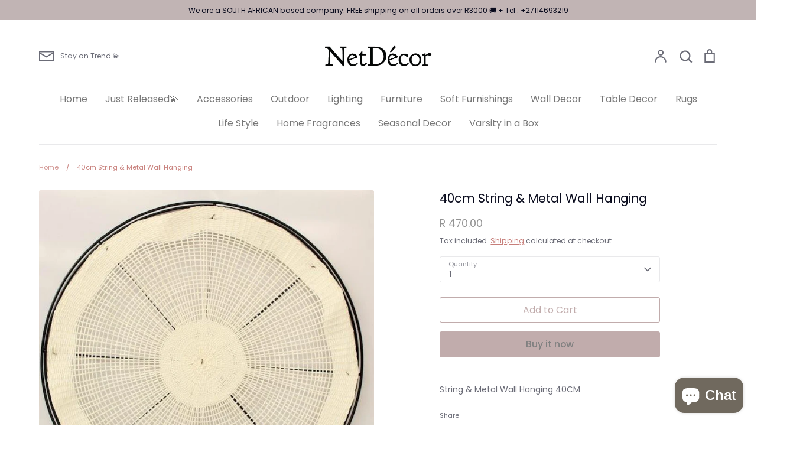

--- FILE ---
content_type: text/html; charset=utf-8
request_url: https://netdecor.co.za/products/40cm-string-metal-wall-hanging
body_size: 56253
content:
<!doctype html>
<html class="no-js supports-no-cookies" lang="en">
<head>
  <meta charset="utf-8">
  <meta name="viewport" content="width=device-width,initial-scale=1">

  <script id="mcjs">
    !function(c,h,i,m,p){
      m=c.createElement(h),
      p=c.getElementsByTagName(h)[0],
      m.async=1,
      m.src=i,
      p.parentNode.insertBefore(m,p)
    }(document,"script","https://chimpstatic.com/mcjs-connected/js/users/6775782fd2d9fd258bd9fcb4f/1adf4bcfee46a82464c64f6e1.js");
  </script><title>40cm String &amp; Metal Wall Hanging
    
    
    
      &ndash; NetDécor 
    
</title>

  <meta property="og:site_name" content="NetDécor ">
<meta property="og:url" content="https://netdecor.co.za/products/40cm-string-metal-wall-hanging">
<meta property="og:title" content="40cm String &amp; Metal Wall Hanging">
<meta property="og:type" content="product">
<meta property="og:description" content="String &amp;amp; Metal Wall Hanging 40CM"><meta property="og:image" content="http://netdecor.co.za/cdn/shop/products/Screenshot2022-01-18at14.36.29_1200x1200.png?v=1642509430">
  <meta property="og:image:secure_url" content="https://netdecor.co.za/cdn/shop/products/Screenshot2022-01-18at14.36.29_1200x1200.png?v=1642509430">
  <meta property="og:image:width" content="1236">
  <meta property="og:image:height" content="1250"><meta property="og:price:amount" content="470.00">
  <meta property="og:price:currency" content="ZAR"><meta name="twitter:card" content="summary_large_image">
<meta name="twitter:title" content="40cm String &amp; Metal Wall Hanging">
<meta name="twitter:description" content="String &amp;amp; Metal Wall Hanging 40CM">

<style>
    @font-face {
  font-family: "Bodoni Moda";
  font-weight: 400;
  font-style: normal;
  font-display: fallback;
  src: url("//netdecor.co.za/cdn/fonts/bodoni_moda/bodonimoda_n4.025af1859727a91866b3c708393a6dc972156491.woff2") format("woff2"),
       url("//netdecor.co.za/cdn/fonts/bodoni_moda/bodonimoda_n4.aebb4417dfed0dc5ec4a330249c3862add089916.woff") format("woff");
}

    @font-face {
  font-family: Poppins;
  font-weight: 400;
  font-style: normal;
  font-display: fallback;
  src: url("//netdecor.co.za/cdn/fonts/poppins/poppins_n4.0ba78fa5af9b0e1a374041b3ceaadf0a43b41362.woff2") format("woff2"),
       url("//netdecor.co.za/cdn/fonts/poppins/poppins_n4.214741a72ff2596839fc9760ee7a770386cf16ca.woff") format("woff");
}

    @font-face {
  font-family: Poppins;
  font-weight: 500;
  font-style: normal;
  font-display: fallback;
  src: url("//netdecor.co.za/cdn/fonts/poppins/poppins_n5.ad5b4b72b59a00358afc706450c864c3c8323842.woff2") format("woff2"),
       url("//netdecor.co.za/cdn/fonts/poppins/poppins_n5.33757fdf985af2d24b32fcd84c9a09224d4b2c39.woff") format("woff");
}

    @font-face {
  font-family: Poppins;
  font-weight: 700;
  font-style: normal;
  font-display: fallback;
  src: url("//netdecor.co.za/cdn/fonts/poppins/poppins_n7.56758dcf284489feb014a026f3727f2f20a54626.woff2") format("woff2"),
       url("//netdecor.co.za/cdn/fonts/poppins/poppins_n7.f34f55d9b3d3205d2cd6f64955ff4b36f0cfd8da.woff") format("woff");
}

    @font-face {
  font-family: Poppins;
  font-weight: 400;
  font-style: italic;
  font-display: fallback;
  src: url("//netdecor.co.za/cdn/fonts/poppins/poppins_i4.846ad1e22474f856bd6b81ba4585a60799a9f5d2.woff2") format("woff2"),
       url("//netdecor.co.za/cdn/fonts/poppins/poppins_i4.56b43284e8b52fc64c1fd271f289a39e8477e9ec.woff") format("woff");
}

    @font-face {
  font-family: Poppins;
  font-weight: 700;
  font-style: italic;
  font-display: fallback;
  src: url("//netdecor.co.za/cdn/fonts/poppins/poppins_i7.42fd71da11e9d101e1e6c7932199f925f9eea42d.woff2") format("woff2"),
       url("//netdecor.co.za/cdn/fonts/poppins/poppins_i7.ec8499dbd7616004e21155106d13837fff4cf556.woff") format("woff");
}

    @font-face {
  font-family: Poppins;
  font-weight: 400;
  font-style: normal;
  font-display: fallback;
  src: url("//netdecor.co.za/cdn/fonts/poppins/poppins_n4.0ba78fa5af9b0e1a374041b3ceaadf0a43b41362.woff2") format("woff2"),
       url("//netdecor.co.za/cdn/fonts/poppins/poppins_n4.214741a72ff2596839fc9760ee7a770386cf16ca.woff") format("woff");
}

    @font-face {
  font-family: Poppins;
  font-weight: 400;
  font-style: normal;
  font-display: fallback;
  src: url("//netdecor.co.za/cdn/fonts/poppins/poppins_n4.0ba78fa5af9b0e1a374041b3ceaadf0a43b41362.woff2") format("woff2"),
       url("//netdecor.co.za/cdn/fonts/poppins/poppins_n4.214741a72ff2596839fc9760ee7a770386cf16ca.woff") format("woff");
}

  </style>

  <link href="//netdecor.co.za/cdn/shop/t/33/assets/styles.css?v=179711887081865829671768924846" rel="stylesheet" type="text/css" media="all" />

  <script>
    document.documentElement.className = document.documentElement.className.replace('no-js', 'js');
    window.theme = window.theme || {};
    window.slate = window.slate || {};

    
    theme.moneyFormatWithCodePreference = "R {{amount}}";
    

    theme.moneyFormat = "R {{amount}}";
    theme.strings = {
      addToCart: "Add to Cart",
      soldOut: "Sold Out",
      unavailable: "Unavailable",
      addressError: "Error looking up that address",
      addressNoResults: "No results for that address",
      addressQueryLimit: "You have exceeded the Google API usage limit. Consider upgrading to a \u003ca href=\"https:\/\/developers.google.com\/maps\/premium\/usage-limits\"\u003ePremium Plan\u003c\/a\u003e.",
      authError: "There was a problem authenticating your Google Maps API Key.",
      addingToCart: "Adding",
      addedToCart: "Added",
      goToCart: "Go to cart",
      cart: "Cart",
      cartTermsNotChecked: "You must agree to the terms and conditions before continuing.",
      quantityTooHigh: "You can only have [[ quantity ]] in your cart",
      unitPriceSeparator: " \/ ",
      searchResultsPages: "Pages",
      searchResultsProducts: "Products",
      searchResultsArticles: "Articles",
      searchResultsQueries: "Suggestions",
      searchResultsViewAll: "View all results",
      searchResultsNoResults: "Sorry, we couldn\u0026#39;t find any results",
      previous: "Previous",
      next: "Next",
      cart_shipping_calculator_hide_calculator: "Hide shipping calculator",
      cart_shipping_calculator_title: "Get shipping estimates",
      cart_general_hide_note: "Hide instructions for seller",
      cart_general_show_note: "Add instructions for seller",
      inventoryNotice: "[[ quantity ]] in stock",
      imageSlider: "Image slider"
    };
    theme.routes = {
      account_addresses_url: '/account/addresses',
      search_url: '/search',
      cart_url: '/cart',
      cart_add_url: '/cart/add',
      cart_change_url: '/cart/change'
    };
    theme.settings = {
      dynamicQtyOpts: true
    };
  </script><script src="//netdecor.co.za/cdn/shop/t/33/assets/vendor.min.js?v=103310743411896483601757428245" defer="defer"></script>
  <script src="//netdecor.co.za/cdn/shop/t/33/assets/theme.js?v=22030865747002749501757428245" defer="defer"></script>

  <script>window.performance && window.performance.mark && window.performance.mark('shopify.content_for_header.start');</script><meta id="shopify-digital-wallet" name="shopify-digital-wallet" content="/29075669076/digital_wallets/dialog">
<meta name="shopify-checkout-api-token" content="e822ce17d186065c14e8d18884a800b6">
<meta id="in-context-paypal-metadata" data-shop-id="29075669076" data-venmo-supported="false" data-environment="production" data-locale="en_US" data-paypal-v4="true" data-currency="ZAR">
<link rel="alternate" type="application/json+oembed" href="https://netdecor.co.za/products/40cm-string-metal-wall-hanging.oembed">
<script async="async" src="/checkouts/internal/preloads.js?locale=en-ZA"></script>
<script id="shopify-features" type="application/json">{"accessToken":"e822ce17d186065c14e8d18884a800b6","betas":["rich-media-storefront-analytics"],"domain":"netdecor.co.za","predictiveSearch":true,"shopId":29075669076,"locale":"en"}</script>
<script>var Shopify = Shopify || {};
Shopify.shop = "netdecor-2020.myshopify.com";
Shopify.locale = "en";
Shopify.currency = {"active":"ZAR","rate":"1.0"};
Shopify.country = "ZA";
Shopify.theme = {"name":"Updated copy of 8.2 GTM +Mailchimp","id":171786436855,"schema_name":"Expression","schema_version":"9.0.1","theme_store_id":230,"role":"main"};
Shopify.theme.handle = "null";
Shopify.theme.style = {"id":null,"handle":null};
Shopify.cdnHost = "netdecor.co.za/cdn";
Shopify.routes = Shopify.routes || {};
Shopify.routes.root = "/";</script>
<script type="module">!function(o){(o.Shopify=o.Shopify||{}).modules=!0}(window);</script>
<script>!function(o){function n(){var o=[];function n(){o.push(Array.prototype.slice.apply(arguments))}return n.q=o,n}var t=o.Shopify=o.Shopify||{};t.loadFeatures=n(),t.autoloadFeatures=n()}(window);</script>
<script id="shop-js-analytics" type="application/json">{"pageType":"product"}</script>
<script defer="defer" async type="module" src="//netdecor.co.za/cdn/shopifycloud/shop-js/modules/v2/client.init-shop-cart-sync_BN7fPSNr.en.esm.js"></script>
<script defer="defer" async type="module" src="//netdecor.co.za/cdn/shopifycloud/shop-js/modules/v2/chunk.common_Cbph3Kss.esm.js"></script>
<script defer="defer" async type="module" src="//netdecor.co.za/cdn/shopifycloud/shop-js/modules/v2/chunk.modal_DKumMAJ1.esm.js"></script>
<script type="module">
  await import("//netdecor.co.za/cdn/shopifycloud/shop-js/modules/v2/client.init-shop-cart-sync_BN7fPSNr.en.esm.js");
await import("//netdecor.co.za/cdn/shopifycloud/shop-js/modules/v2/chunk.common_Cbph3Kss.esm.js");
await import("//netdecor.co.za/cdn/shopifycloud/shop-js/modules/v2/chunk.modal_DKumMAJ1.esm.js");

  window.Shopify.SignInWithShop?.initShopCartSync?.({"fedCMEnabled":true,"windoidEnabled":true});

</script>
<script>(function() {
  var isLoaded = false;
  function asyncLoad() {
    if (isLoaded) return;
    isLoaded = true;
    var urls = ["https:\/\/chimpstatic.com\/mcjs-connected\/js\/users\/6775782fd2d9fd258bd9fcb4f\/87a066d503df9af3187b201d2.js?shop=netdecor-2020.myshopify.com","https:\/\/cdn.nfcube.com\/instafeed-f1e45a5a5eb8f4aa946f3aa443311499.js?shop=netdecor-2020.myshopify.com","https:\/\/meggnotec.ams3.digitaloceanspaces.com\/sfy\/assets\/lGHHkIHuehxrsID\/js\/widget.js?shop=netdecor-2020.myshopify.com"];
    for (var i = 0; i < urls.length; i++) {
      var s = document.createElement('script');
      s.type = 'text/javascript';
      s.async = true;
      s.src = urls[i];
      var x = document.getElementsByTagName('script')[0];
      x.parentNode.insertBefore(s, x);
    }
  };
  if(window.attachEvent) {
    window.attachEvent('onload', asyncLoad);
  } else {
    window.addEventListener('load', asyncLoad, false);
  }
})();</script>
<script id="__st">var __st={"a":29075669076,"offset":7200,"reqid":"e171caa2-1272-4613-9e0f-9603a9def85b-1770143015","pageurl":"netdecor.co.za\/products\/40cm-string-metal-wall-hanging","u":"267859293132","p":"product","rtyp":"product","rid":7501275758839};</script>
<script>window.ShopifyPaypalV4VisibilityTracking = true;</script>
<script id="captcha-bootstrap">!function(){'use strict';const t='contact',e='account',n='new_comment',o=[[t,t],['blogs',n],['comments',n],[t,'customer']],c=[[e,'customer_login'],[e,'guest_login'],[e,'recover_customer_password'],[e,'create_customer']],r=t=>t.map((([t,e])=>`form[action*='/${t}']:not([data-nocaptcha='true']) input[name='form_type'][value='${e}']`)).join(','),a=t=>()=>t?[...document.querySelectorAll(t)].map((t=>t.form)):[];function s(){const t=[...o],e=r(t);return a(e)}const i='password',u='form_key',d=['recaptcha-v3-token','g-recaptcha-response','h-captcha-response',i],f=()=>{try{return window.sessionStorage}catch{return}},m='__shopify_v',_=t=>t.elements[u];function p(t,e,n=!1){try{const o=window.sessionStorage,c=JSON.parse(o.getItem(e)),{data:r}=function(t){const{data:e,action:n}=t;return t[m]||n?{data:e,action:n}:{data:t,action:n}}(c);for(const[e,n]of Object.entries(r))t.elements[e]&&(t.elements[e].value=n);n&&o.removeItem(e)}catch(o){console.error('form repopulation failed',{error:o})}}const l='form_type',E='cptcha';function T(t){t.dataset[E]=!0}const w=window,h=w.document,L='Shopify',v='ce_forms',y='captcha';let A=!1;((t,e)=>{const n=(g='f06e6c50-85a8-45c8-87d0-21a2b65856fe',I='https://cdn.shopify.com/shopifycloud/storefront-forms-hcaptcha/ce_storefront_forms_captcha_hcaptcha.v1.5.2.iife.js',D={infoText:'Protected by hCaptcha',privacyText:'Privacy',termsText:'Terms'},(t,e,n)=>{const o=w[L][v],c=o.bindForm;if(c)return c(t,g,e,D).then(n);var r;o.q.push([[t,g,e,D],n]),r=I,A||(h.body.append(Object.assign(h.createElement('script'),{id:'captcha-provider',async:!0,src:r})),A=!0)});var g,I,D;w[L]=w[L]||{},w[L][v]=w[L][v]||{},w[L][v].q=[],w[L][y]=w[L][y]||{},w[L][y].protect=function(t,e){n(t,void 0,e),T(t)},Object.freeze(w[L][y]),function(t,e,n,w,h,L){const[v,y,A,g]=function(t,e,n){const i=e?o:[],u=t?c:[],d=[...i,...u],f=r(d),m=r(i),_=r(d.filter((([t,e])=>n.includes(e))));return[a(f),a(m),a(_),s()]}(w,h,L),I=t=>{const e=t.target;return e instanceof HTMLFormElement?e:e&&e.form},D=t=>v().includes(t);t.addEventListener('submit',(t=>{const e=I(t);if(!e)return;const n=D(e)&&!e.dataset.hcaptchaBound&&!e.dataset.recaptchaBound,o=_(e),c=g().includes(e)&&(!o||!o.value);(n||c)&&t.preventDefault(),c&&!n&&(function(t){try{if(!f())return;!function(t){const e=f();if(!e)return;const n=_(t);if(!n)return;const o=n.value;o&&e.removeItem(o)}(t);const e=Array.from(Array(32),(()=>Math.random().toString(36)[2])).join('');!function(t,e){_(t)||t.append(Object.assign(document.createElement('input'),{type:'hidden',name:u})),t.elements[u].value=e}(t,e),function(t,e){const n=f();if(!n)return;const o=[...t.querySelectorAll(`input[type='${i}']`)].map((({name:t})=>t)),c=[...d,...o],r={};for(const[a,s]of new FormData(t).entries())c.includes(a)||(r[a]=s);n.setItem(e,JSON.stringify({[m]:1,action:t.action,data:r}))}(t,e)}catch(e){console.error('failed to persist form',e)}}(e),e.submit())}));const S=(t,e)=>{t&&!t.dataset[E]&&(n(t,e.some((e=>e===t))),T(t))};for(const o of['focusin','change'])t.addEventListener(o,(t=>{const e=I(t);D(e)&&S(e,y())}));const B=e.get('form_key'),M=e.get(l),P=B&&M;t.addEventListener('DOMContentLoaded',(()=>{const t=y();if(P)for(const e of t)e.elements[l].value===M&&p(e,B);[...new Set([...A(),...v().filter((t=>'true'===t.dataset.shopifyCaptcha))])].forEach((e=>S(e,t)))}))}(h,new URLSearchParams(w.location.search),n,t,e,['guest_login'])})(!0,!0)}();</script>
<script integrity="sha256-4kQ18oKyAcykRKYeNunJcIwy7WH5gtpwJnB7kiuLZ1E=" data-source-attribution="shopify.loadfeatures" defer="defer" src="//netdecor.co.za/cdn/shopifycloud/storefront/assets/storefront/load_feature-a0a9edcb.js" crossorigin="anonymous"></script>
<script data-source-attribution="shopify.dynamic_checkout.dynamic.init">var Shopify=Shopify||{};Shopify.PaymentButton=Shopify.PaymentButton||{isStorefrontPortableWallets:!0,init:function(){window.Shopify.PaymentButton.init=function(){};var t=document.createElement("script");t.src="https://netdecor.co.za/cdn/shopifycloud/portable-wallets/latest/portable-wallets.en.js",t.type="module",document.head.appendChild(t)}};
</script>
<script data-source-attribution="shopify.dynamic_checkout.buyer_consent">
  function portableWalletsHideBuyerConsent(e){var t=document.getElementById("shopify-buyer-consent"),n=document.getElementById("shopify-subscription-policy-button");t&&n&&(t.classList.add("hidden"),t.setAttribute("aria-hidden","true"),n.removeEventListener("click",e))}function portableWalletsShowBuyerConsent(e){var t=document.getElementById("shopify-buyer-consent"),n=document.getElementById("shopify-subscription-policy-button");t&&n&&(t.classList.remove("hidden"),t.removeAttribute("aria-hidden"),n.addEventListener("click",e))}window.Shopify?.PaymentButton&&(window.Shopify.PaymentButton.hideBuyerConsent=portableWalletsHideBuyerConsent,window.Shopify.PaymentButton.showBuyerConsent=portableWalletsShowBuyerConsent);
</script>
<script>
  function portableWalletsCleanup(e){e&&e.src&&console.error("Failed to load portable wallets script "+e.src);var t=document.querySelectorAll("shopify-accelerated-checkout .shopify-payment-button__skeleton, shopify-accelerated-checkout-cart .wallet-cart-button__skeleton"),e=document.getElementById("shopify-buyer-consent");for(let e=0;e<t.length;e++)t[e].remove();e&&e.remove()}function portableWalletsNotLoadedAsModule(e){e instanceof ErrorEvent&&"string"==typeof e.message&&e.message.includes("import.meta")&&"string"==typeof e.filename&&e.filename.includes("portable-wallets")&&(window.removeEventListener("error",portableWalletsNotLoadedAsModule),window.Shopify.PaymentButton.failedToLoad=e,"loading"===document.readyState?document.addEventListener("DOMContentLoaded",window.Shopify.PaymentButton.init):window.Shopify.PaymentButton.init())}window.addEventListener("error",portableWalletsNotLoadedAsModule);
</script>

<script type="module" src="https://netdecor.co.za/cdn/shopifycloud/portable-wallets/latest/portable-wallets.en.js" onError="portableWalletsCleanup(this)" crossorigin="anonymous"></script>
<script nomodule>
  document.addEventListener("DOMContentLoaded", portableWalletsCleanup);
</script>

<link id="shopify-accelerated-checkout-styles" rel="stylesheet" media="screen" href="https://netdecor.co.za/cdn/shopifycloud/portable-wallets/latest/accelerated-checkout-backwards-compat.css" crossorigin="anonymous">
<style id="shopify-accelerated-checkout-cart">
        #shopify-buyer-consent {
  margin-top: 1em;
  display: inline-block;
  width: 100%;
}

#shopify-buyer-consent.hidden {
  display: none;
}

#shopify-subscription-policy-button {
  background: none;
  border: none;
  padding: 0;
  text-decoration: underline;
  font-size: inherit;
  cursor: pointer;
}

#shopify-subscription-policy-button::before {
  box-shadow: none;
}

      </style>
<script id="sections-script" data-sections="product-recommendations" defer="defer" src="//netdecor.co.za/cdn/shop/t/33/compiled_assets/scripts.js?v=6304"></script>
<script>window.performance && window.performance.mark && window.performance.mark('shopify.content_for_header.end');</script>
<!-- BEGIN app block: shopify://apps/blocky-fraud-blocker/blocks/app-embed/aa25b3bf-c2c5-4359-aa61-7836c225c5a9 -->
<script async src="https://app.blocky-app.com/get_script/?shop_url=netdecor-2020.myshopify.com"></script>


<!-- END app block --><script src="https://cdn.shopify.com/extensions/019bde97-a6f8-7700-a29a-355164148025/globo-color-swatch-214/assets/globoswatch.js" type="text/javascript" defer="defer"></script>
<script src="https://cdn.shopify.com/extensions/e8878072-2f6b-4e89-8082-94b04320908d/inbox-1254/assets/inbox-chat-loader.js" type="text/javascript" defer="defer"></script>
<link rel="canonical" href="https://netdecor.co.za/products/40cm-string-metal-wall-hanging">
<link href="https://monorail-edge.shopifysvc.com" rel="dns-prefetch">
<script>(function(){if ("sendBeacon" in navigator && "performance" in window) {try {var session_token_from_headers = performance.getEntriesByType('navigation')[0].serverTiming.find(x => x.name == '_s').description;} catch {var session_token_from_headers = undefined;}var session_cookie_matches = document.cookie.match(/_shopify_s=([^;]*)/);var session_token_from_cookie = session_cookie_matches && session_cookie_matches.length === 2 ? session_cookie_matches[1] : "";var session_token = session_token_from_headers || session_token_from_cookie || "";function handle_abandonment_event(e) {var entries = performance.getEntries().filter(function(entry) {return /monorail-edge.shopifysvc.com/.test(entry.name);});if (!window.abandonment_tracked && entries.length === 0) {window.abandonment_tracked = true;var currentMs = Date.now();var navigation_start = performance.timing.navigationStart;var payload = {shop_id: 29075669076,url: window.location.href,navigation_start,duration: currentMs - navigation_start,session_token,page_type: "product"};window.navigator.sendBeacon("https://monorail-edge.shopifysvc.com/v1/produce", JSON.stringify({schema_id: "online_store_buyer_site_abandonment/1.1",payload: payload,metadata: {event_created_at_ms: currentMs,event_sent_at_ms: currentMs}}));}}window.addEventListener('pagehide', handle_abandonment_event);}}());</script>
<script id="web-pixels-manager-setup">(function e(e,d,r,n,o){if(void 0===o&&(o={}),!Boolean(null===(a=null===(i=window.Shopify)||void 0===i?void 0:i.analytics)||void 0===a?void 0:a.replayQueue)){var i,a;window.Shopify=window.Shopify||{};var t=window.Shopify;t.analytics=t.analytics||{};var s=t.analytics;s.replayQueue=[],s.publish=function(e,d,r){return s.replayQueue.push([e,d,r]),!0};try{self.performance.mark("wpm:start")}catch(e){}var l=function(){var e={modern:/Edge?\/(1{2}[4-9]|1[2-9]\d|[2-9]\d{2}|\d{4,})\.\d+(\.\d+|)|Firefox\/(1{2}[4-9]|1[2-9]\d|[2-9]\d{2}|\d{4,})\.\d+(\.\d+|)|Chrom(ium|e)\/(9{2}|\d{3,})\.\d+(\.\d+|)|(Maci|X1{2}).+ Version\/(15\.\d+|(1[6-9]|[2-9]\d|\d{3,})\.\d+)([,.]\d+|)( \(\w+\)|)( Mobile\/\w+|) Safari\/|Chrome.+OPR\/(9{2}|\d{3,})\.\d+\.\d+|(CPU[ +]OS|iPhone[ +]OS|CPU[ +]iPhone|CPU IPhone OS|CPU iPad OS)[ +]+(15[._]\d+|(1[6-9]|[2-9]\d|\d{3,})[._]\d+)([._]\d+|)|Android:?[ /-](13[3-9]|1[4-9]\d|[2-9]\d{2}|\d{4,})(\.\d+|)(\.\d+|)|Android.+Firefox\/(13[5-9]|1[4-9]\d|[2-9]\d{2}|\d{4,})\.\d+(\.\d+|)|Android.+Chrom(ium|e)\/(13[3-9]|1[4-9]\d|[2-9]\d{2}|\d{4,})\.\d+(\.\d+|)|SamsungBrowser\/([2-9]\d|\d{3,})\.\d+/,legacy:/Edge?\/(1[6-9]|[2-9]\d|\d{3,})\.\d+(\.\d+|)|Firefox\/(5[4-9]|[6-9]\d|\d{3,})\.\d+(\.\d+|)|Chrom(ium|e)\/(5[1-9]|[6-9]\d|\d{3,})\.\d+(\.\d+|)([\d.]+$|.*Safari\/(?![\d.]+ Edge\/[\d.]+$))|(Maci|X1{2}).+ Version\/(10\.\d+|(1[1-9]|[2-9]\d|\d{3,})\.\d+)([,.]\d+|)( \(\w+\)|)( Mobile\/\w+|) Safari\/|Chrome.+OPR\/(3[89]|[4-9]\d|\d{3,})\.\d+\.\d+|(CPU[ +]OS|iPhone[ +]OS|CPU[ +]iPhone|CPU IPhone OS|CPU iPad OS)[ +]+(10[._]\d+|(1[1-9]|[2-9]\d|\d{3,})[._]\d+)([._]\d+|)|Android:?[ /-](13[3-9]|1[4-9]\d|[2-9]\d{2}|\d{4,})(\.\d+|)(\.\d+|)|Mobile Safari.+OPR\/([89]\d|\d{3,})\.\d+\.\d+|Android.+Firefox\/(13[5-9]|1[4-9]\d|[2-9]\d{2}|\d{4,})\.\d+(\.\d+|)|Android.+Chrom(ium|e)\/(13[3-9]|1[4-9]\d|[2-9]\d{2}|\d{4,})\.\d+(\.\d+|)|Android.+(UC? ?Browser|UCWEB|U3)[ /]?(15\.([5-9]|\d{2,})|(1[6-9]|[2-9]\d|\d{3,})\.\d+)\.\d+|SamsungBrowser\/(5\.\d+|([6-9]|\d{2,})\.\d+)|Android.+MQ{2}Browser\/(14(\.(9|\d{2,})|)|(1[5-9]|[2-9]\d|\d{3,})(\.\d+|))(\.\d+|)|K[Aa][Ii]OS\/(3\.\d+|([4-9]|\d{2,})\.\d+)(\.\d+|)/},d=e.modern,r=e.legacy,n=navigator.userAgent;return n.match(d)?"modern":n.match(r)?"legacy":"unknown"}(),u="modern"===l?"modern":"legacy",c=(null!=n?n:{modern:"",legacy:""})[u],f=function(e){return[e.baseUrl,"/wpm","/b",e.hashVersion,"modern"===e.buildTarget?"m":"l",".js"].join("")}({baseUrl:d,hashVersion:r,buildTarget:u}),m=function(e){var d=e.version,r=e.bundleTarget,n=e.surface,o=e.pageUrl,i=e.monorailEndpoint;return{emit:function(e){var a=e.status,t=e.errorMsg,s=(new Date).getTime(),l=JSON.stringify({metadata:{event_sent_at_ms:s},events:[{schema_id:"web_pixels_manager_load/3.1",payload:{version:d,bundle_target:r,page_url:o,status:a,surface:n,error_msg:t},metadata:{event_created_at_ms:s}}]});if(!i)return console&&console.warn&&console.warn("[Web Pixels Manager] No Monorail endpoint provided, skipping logging."),!1;try{return self.navigator.sendBeacon.bind(self.navigator)(i,l)}catch(e){}var u=new XMLHttpRequest;try{return u.open("POST",i,!0),u.setRequestHeader("Content-Type","text/plain"),u.send(l),!0}catch(e){return console&&console.warn&&console.warn("[Web Pixels Manager] Got an unhandled error while logging to Monorail."),!1}}}}({version:r,bundleTarget:l,surface:e.surface,pageUrl:self.location.href,monorailEndpoint:e.monorailEndpoint});try{o.browserTarget=l,function(e){var d=e.src,r=e.async,n=void 0===r||r,o=e.onload,i=e.onerror,a=e.sri,t=e.scriptDataAttributes,s=void 0===t?{}:t,l=document.createElement("script"),u=document.querySelector("head"),c=document.querySelector("body");if(l.async=n,l.src=d,a&&(l.integrity=a,l.crossOrigin="anonymous"),s)for(var f in s)if(Object.prototype.hasOwnProperty.call(s,f))try{l.dataset[f]=s[f]}catch(e){}if(o&&l.addEventListener("load",o),i&&l.addEventListener("error",i),u)u.appendChild(l);else{if(!c)throw new Error("Did not find a head or body element to append the script");c.appendChild(l)}}({src:f,async:!0,onload:function(){if(!function(){var e,d;return Boolean(null===(d=null===(e=window.Shopify)||void 0===e?void 0:e.analytics)||void 0===d?void 0:d.initialized)}()){var d=window.webPixelsManager.init(e)||void 0;if(d){var r=window.Shopify.analytics;r.replayQueue.forEach((function(e){var r=e[0],n=e[1],o=e[2];d.publishCustomEvent(r,n,o)})),r.replayQueue=[],r.publish=d.publishCustomEvent,r.visitor=d.visitor,r.initialized=!0}}},onerror:function(){return m.emit({status:"failed",errorMsg:"".concat(f," has failed to load")})},sri:function(e){var d=/^sha384-[A-Za-z0-9+/=]+$/;return"string"==typeof e&&d.test(e)}(c)?c:"",scriptDataAttributes:o}),m.emit({status:"loading"})}catch(e){m.emit({status:"failed",errorMsg:(null==e?void 0:e.message)||"Unknown error"})}}})({shopId: 29075669076,storefrontBaseUrl: "https://netdecor.co.za",extensionsBaseUrl: "https://extensions.shopifycdn.com/cdn/shopifycloud/web-pixels-manager",monorailEndpoint: "https://monorail-edge.shopifysvc.com/unstable/produce_batch",surface: "storefront-renderer",enabledBetaFlags: ["2dca8a86"],webPixelsConfigList: [{"id":"1686995191","configuration":"{\"shop_url\": \"netdecor-2020.myshopify.com\", \"backend_url\": \"https:\/\/app.blocky-app.com\/record_cart_ip\"}","eventPayloadVersion":"v1","runtimeContext":"STRICT","scriptVersion":"d6e6029302e4ac223de324212a5f8c26","type":"APP","apiClientId":5096093,"privacyPurposes":["ANALYTICS","MARKETING","SALE_OF_DATA"],"dataSharingAdjustments":{"protectedCustomerApprovalScopes":["read_customer_address","read_customer_email","read_customer_name","read_customer_personal_data","read_customer_phone"]}},{"id":"718602487","configuration":"{\"config\":\"{\\\"google_tag_ids\\\":[\\\"G-H8XG0898EY\\\",\\\"AW-636166682\\\",\\\"GT-T5MGH3MC\\\"],\\\"target_country\\\":\\\"ZA\\\",\\\"gtag_events\\\":[{\\\"type\\\":\\\"begin_checkout\\\",\\\"action_label\\\":[\\\"G-H8XG0898EY\\\",\\\"AW-636166682\\\/kGZ3CMnwmqYaEJrErK8C\\\"]},{\\\"type\\\":\\\"search\\\",\\\"action_label\\\":[\\\"G-H8XG0898EY\\\",\\\"AW-636166682\\\/3_HLCNXwmqYaEJrErK8C\\\"]},{\\\"type\\\":\\\"view_item\\\",\\\"action_label\\\":[\\\"G-H8XG0898EY\\\",\\\"AW-636166682\\\/bH8aCNLwmqYaEJrErK8C\\\",\\\"MC-FYC6LDZR3J\\\"]},{\\\"type\\\":\\\"purchase\\\",\\\"action_label\\\":[\\\"G-H8XG0898EY\\\",\\\"AW-636166682\\\/ri4dCMbwmqYaEJrErK8C\\\",\\\"MC-FYC6LDZR3J\\\"]},{\\\"type\\\":\\\"page_view\\\",\\\"action_label\\\":[\\\"G-H8XG0898EY\\\",\\\"AW-636166682\\\/MWz9CM_wmqYaEJrErK8C\\\",\\\"MC-FYC6LDZR3J\\\"]},{\\\"type\\\":\\\"add_payment_info\\\",\\\"action_label\\\":[\\\"G-H8XG0898EY\\\",\\\"AW-636166682\\\/QxOyCNjwmqYaEJrErK8C\\\"]},{\\\"type\\\":\\\"add_to_cart\\\",\\\"action_label\\\":[\\\"G-H8XG0898EY\\\",\\\"AW-636166682\\\/thOhCMzwmqYaEJrErK8C\\\"]}],\\\"enable_monitoring_mode\\\":false}\"}","eventPayloadVersion":"v1","runtimeContext":"OPEN","scriptVersion":"b2a88bafab3e21179ed38636efcd8a93","type":"APP","apiClientId":1780363,"privacyPurposes":[],"dataSharingAdjustments":{"protectedCustomerApprovalScopes":["read_customer_address","read_customer_email","read_customer_name","read_customer_personal_data","read_customer_phone"]}},{"id":"139690231","configuration":"{\"pixel_id\":\"195654215443513\",\"pixel_type\":\"facebook_pixel\",\"metaapp_system_user_token\":\"-\"}","eventPayloadVersion":"v1","runtimeContext":"OPEN","scriptVersion":"ca16bc87fe92b6042fbaa3acc2fbdaa6","type":"APP","apiClientId":2329312,"privacyPurposes":["ANALYTICS","MARKETING","SALE_OF_DATA"],"dataSharingAdjustments":{"protectedCustomerApprovalScopes":["read_customer_address","read_customer_email","read_customer_name","read_customer_personal_data","read_customer_phone"]}},{"id":"55378167","configuration":"{\"tagID\":\"2613266460447\"}","eventPayloadVersion":"v1","runtimeContext":"STRICT","scriptVersion":"18031546ee651571ed29edbe71a3550b","type":"APP","apiClientId":3009811,"privacyPurposes":["ANALYTICS","MARKETING","SALE_OF_DATA"],"dataSharingAdjustments":{"protectedCustomerApprovalScopes":["read_customer_address","read_customer_email","read_customer_name","read_customer_personal_data","read_customer_phone"]}},{"id":"27721975","configuration":"{\"myshopifyDomain\":\"netdecor-2020.myshopify.com\"}","eventPayloadVersion":"v1","runtimeContext":"STRICT","scriptVersion":"23b97d18e2aa74363140dc29c9284e87","type":"APP","apiClientId":2775569,"privacyPurposes":["ANALYTICS","MARKETING","SALE_OF_DATA"],"dataSharingAdjustments":{"protectedCustomerApprovalScopes":["read_customer_address","read_customer_email","read_customer_name","read_customer_phone","read_customer_personal_data"]}},{"id":"shopify-app-pixel","configuration":"{}","eventPayloadVersion":"v1","runtimeContext":"STRICT","scriptVersion":"0450","apiClientId":"shopify-pixel","type":"APP","privacyPurposes":["ANALYTICS","MARKETING"]},{"id":"shopify-custom-pixel","eventPayloadVersion":"v1","runtimeContext":"LAX","scriptVersion":"0450","apiClientId":"shopify-pixel","type":"CUSTOM","privacyPurposes":["ANALYTICS","MARKETING"]}],isMerchantRequest: false,initData: {"shop":{"name":"NetDécor ","paymentSettings":{"currencyCode":"ZAR"},"myshopifyDomain":"netdecor-2020.myshopify.com","countryCode":"ZA","storefrontUrl":"https:\/\/netdecor.co.za"},"customer":null,"cart":null,"checkout":null,"productVariants":[{"price":{"amount":470.0,"currencyCode":"ZAR"},"product":{"title":"40cm String \u0026 Metal Wall Hanging","vendor":"NetDécor","id":"7501275758839","untranslatedTitle":"40cm String \u0026 Metal Wall Hanging","url":"\/products\/40cm-string-metal-wall-hanging","type":""},"id":"42289518903543","image":{"src":"\/\/netdecor.co.za\/cdn\/shop\/products\/Screenshot2022-01-18at14.36.29.png?v=1642509430"},"sku":"","title":"Default Title","untranslatedTitle":"Default Title"}],"purchasingCompany":null},},"https://netdecor.co.za/cdn","3918e4e0wbf3ac3cepc5707306mb02b36c6",{"modern":"","legacy":""},{"shopId":"29075669076","storefrontBaseUrl":"https:\/\/netdecor.co.za","extensionBaseUrl":"https:\/\/extensions.shopifycdn.com\/cdn\/shopifycloud\/web-pixels-manager","surface":"storefront-renderer","enabledBetaFlags":"[\"2dca8a86\"]","isMerchantRequest":"false","hashVersion":"3918e4e0wbf3ac3cepc5707306mb02b36c6","publish":"custom","events":"[[\"page_viewed\",{}],[\"product_viewed\",{\"productVariant\":{\"price\":{\"amount\":470.0,\"currencyCode\":\"ZAR\"},\"product\":{\"title\":\"40cm String \u0026 Metal Wall Hanging\",\"vendor\":\"NetDécor\",\"id\":\"7501275758839\",\"untranslatedTitle\":\"40cm String \u0026 Metal Wall Hanging\",\"url\":\"\/products\/40cm-string-metal-wall-hanging\",\"type\":\"\"},\"id\":\"42289518903543\",\"image\":{\"src\":\"\/\/netdecor.co.za\/cdn\/shop\/products\/Screenshot2022-01-18at14.36.29.png?v=1642509430\"},\"sku\":\"\",\"title\":\"Default Title\",\"untranslatedTitle\":\"Default Title\"}}]]"});</script><script>
  window.ShopifyAnalytics = window.ShopifyAnalytics || {};
  window.ShopifyAnalytics.meta = window.ShopifyAnalytics.meta || {};
  window.ShopifyAnalytics.meta.currency = 'ZAR';
  var meta = {"product":{"id":7501275758839,"gid":"gid:\/\/shopify\/Product\/7501275758839","vendor":"NetDécor","type":"","handle":"40cm-string-metal-wall-hanging","variants":[{"id":42289518903543,"price":47000,"name":"40cm String \u0026 Metal Wall Hanging","public_title":null,"sku":""}],"remote":false},"page":{"pageType":"product","resourceType":"product","resourceId":7501275758839,"requestId":"e171caa2-1272-4613-9e0f-9603a9def85b-1770143015"}};
  for (var attr in meta) {
    window.ShopifyAnalytics.meta[attr] = meta[attr];
  }
</script>
<script class="analytics">
  (function () {
    var customDocumentWrite = function(content) {
      var jquery = null;

      if (window.jQuery) {
        jquery = window.jQuery;
      } else if (window.Checkout && window.Checkout.$) {
        jquery = window.Checkout.$;
      }

      if (jquery) {
        jquery('body').append(content);
      }
    };

    var hasLoggedConversion = function(token) {
      if (token) {
        return document.cookie.indexOf('loggedConversion=' + token) !== -1;
      }
      return false;
    }

    var setCookieIfConversion = function(token) {
      if (token) {
        var twoMonthsFromNow = new Date(Date.now());
        twoMonthsFromNow.setMonth(twoMonthsFromNow.getMonth() + 2);

        document.cookie = 'loggedConversion=' + token + '; expires=' + twoMonthsFromNow;
      }
    }

    var trekkie = window.ShopifyAnalytics.lib = window.trekkie = window.trekkie || [];
    if (trekkie.integrations) {
      return;
    }
    trekkie.methods = [
      'identify',
      'page',
      'ready',
      'track',
      'trackForm',
      'trackLink'
    ];
    trekkie.factory = function(method) {
      return function() {
        var args = Array.prototype.slice.call(arguments);
        args.unshift(method);
        trekkie.push(args);
        return trekkie;
      };
    };
    for (var i = 0; i < trekkie.methods.length; i++) {
      var key = trekkie.methods[i];
      trekkie[key] = trekkie.factory(key);
    }
    trekkie.load = function(config) {
      trekkie.config = config || {};
      trekkie.config.initialDocumentCookie = document.cookie;
      var first = document.getElementsByTagName('script')[0];
      var script = document.createElement('script');
      script.type = 'text/javascript';
      script.onerror = function(e) {
        var scriptFallback = document.createElement('script');
        scriptFallback.type = 'text/javascript';
        scriptFallback.onerror = function(error) {
                var Monorail = {
      produce: function produce(monorailDomain, schemaId, payload) {
        var currentMs = new Date().getTime();
        var event = {
          schema_id: schemaId,
          payload: payload,
          metadata: {
            event_created_at_ms: currentMs,
            event_sent_at_ms: currentMs
          }
        };
        return Monorail.sendRequest("https://" + monorailDomain + "/v1/produce", JSON.stringify(event));
      },
      sendRequest: function sendRequest(endpointUrl, payload) {
        // Try the sendBeacon API
        if (window && window.navigator && typeof window.navigator.sendBeacon === 'function' && typeof window.Blob === 'function' && !Monorail.isIos12()) {
          var blobData = new window.Blob([payload], {
            type: 'text/plain'
          });

          if (window.navigator.sendBeacon(endpointUrl, blobData)) {
            return true;
          } // sendBeacon was not successful

        } // XHR beacon

        var xhr = new XMLHttpRequest();

        try {
          xhr.open('POST', endpointUrl);
          xhr.setRequestHeader('Content-Type', 'text/plain');
          xhr.send(payload);
        } catch (e) {
          console.log(e);
        }

        return false;
      },
      isIos12: function isIos12() {
        return window.navigator.userAgent.lastIndexOf('iPhone; CPU iPhone OS 12_') !== -1 || window.navigator.userAgent.lastIndexOf('iPad; CPU OS 12_') !== -1;
      }
    };
    Monorail.produce('monorail-edge.shopifysvc.com',
      'trekkie_storefront_load_errors/1.1',
      {shop_id: 29075669076,
      theme_id: 171786436855,
      app_name: "storefront",
      context_url: window.location.href,
      source_url: "//netdecor.co.za/cdn/s/trekkie.storefront.b37867e0a413f1c9ade9179965a3871208e6387b.min.js"});

        };
        scriptFallback.async = true;
        scriptFallback.src = '//netdecor.co.za/cdn/s/trekkie.storefront.b37867e0a413f1c9ade9179965a3871208e6387b.min.js';
        first.parentNode.insertBefore(scriptFallback, first);
      };
      script.async = true;
      script.src = '//netdecor.co.za/cdn/s/trekkie.storefront.b37867e0a413f1c9ade9179965a3871208e6387b.min.js';
      first.parentNode.insertBefore(script, first);
    };
    trekkie.load(
      {"Trekkie":{"appName":"storefront","development":false,"defaultAttributes":{"shopId":29075669076,"isMerchantRequest":null,"themeId":171786436855,"themeCityHash":"5209595576214495266","contentLanguage":"en","currency":"ZAR","eventMetadataId":"e98fb7dc-7f7b-4a2a-bfc0-90d972054891"},"isServerSideCookieWritingEnabled":true,"monorailRegion":"shop_domain","enabledBetaFlags":["65f19447","b5387b81"]},"Session Attribution":{},"S2S":{"facebookCapiEnabled":true,"source":"trekkie-storefront-renderer","apiClientId":580111}}
    );

    var loaded = false;
    trekkie.ready(function() {
      if (loaded) return;
      loaded = true;

      window.ShopifyAnalytics.lib = window.trekkie;

      var originalDocumentWrite = document.write;
      document.write = customDocumentWrite;
      try { window.ShopifyAnalytics.merchantGoogleAnalytics.call(this); } catch(error) {};
      document.write = originalDocumentWrite;

      window.ShopifyAnalytics.lib.page(null,{"pageType":"product","resourceType":"product","resourceId":7501275758839,"requestId":"e171caa2-1272-4613-9e0f-9603a9def85b-1770143015","shopifyEmitted":true});

      var match = window.location.pathname.match(/checkouts\/(.+)\/(thank_you|post_purchase)/)
      var token = match? match[1]: undefined;
      if (!hasLoggedConversion(token)) {
        setCookieIfConversion(token);
        window.ShopifyAnalytics.lib.track("Viewed Product",{"currency":"ZAR","variantId":42289518903543,"productId":7501275758839,"productGid":"gid:\/\/shopify\/Product\/7501275758839","name":"40cm String \u0026 Metal Wall Hanging","price":"470.00","sku":"","brand":"NetDécor","variant":null,"category":"","nonInteraction":true,"remote":false},undefined,undefined,{"shopifyEmitted":true});
      window.ShopifyAnalytics.lib.track("monorail:\/\/trekkie_storefront_viewed_product\/1.1",{"currency":"ZAR","variantId":42289518903543,"productId":7501275758839,"productGid":"gid:\/\/shopify\/Product\/7501275758839","name":"40cm String \u0026 Metal Wall Hanging","price":"470.00","sku":"","brand":"NetDécor","variant":null,"category":"","nonInteraction":true,"remote":false,"referer":"https:\/\/netdecor.co.za\/products\/40cm-string-metal-wall-hanging"});
      }
    });


        var eventsListenerScript = document.createElement('script');
        eventsListenerScript.async = true;
        eventsListenerScript.src = "//netdecor.co.za/cdn/shopifycloud/storefront/assets/shop_events_listener-3da45d37.js";
        document.getElementsByTagName('head')[0].appendChild(eventsListenerScript);

})();</script>
  <script>
  if (!window.ga || (window.ga && typeof window.ga !== 'function')) {
    window.ga = function ga() {
      (window.ga.q = window.ga.q || []).push(arguments);
      if (window.Shopify && window.Shopify.analytics && typeof window.Shopify.analytics.publish === 'function') {
        window.Shopify.analytics.publish("ga_stub_called", {}, {sendTo: "google_osp_migration"});
      }
      console.error("Shopify's Google Analytics stub called with:", Array.from(arguments), "\nSee https://help.shopify.com/manual/promoting-marketing/pixels/pixel-migration#google for more information.");
    };
    if (window.Shopify && window.Shopify.analytics && typeof window.Shopify.analytics.publish === 'function') {
      window.Shopify.analytics.publish("ga_stub_initialized", {}, {sendTo: "google_osp_migration"});
    }
  }
</script>
<script
  defer
  src="https://netdecor.co.za/cdn/shopifycloud/perf-kit/shopify-perf-kit-3.1.0.min.js"
  data-application="storefront-renderer"
  data-shop-id="29075669076"
  data-render-region="gcp-us-central1"
  data-page-type="product"
  data-theme-instance-id="171786436855"
  data-theme-name="Expression"
  data-theme-version="9.0.1"
  data-monorail-region="shop_domain"
  data-resource-timing-sampling-rate="10"
  data-shs="true"
  data-shs-beacon="true"
  data-shs-export-with-fetch="true"
  data-shs-logs-sample-rate="1"
  data-shs-beacon-endpoint="https://netdecor.co.za/api/collect"
></script>
</head>

<body id="40cm-string-amp-metal-wall-hanging" class="template-product">
  <a class="in-page-link visually-hidden skip-link" href="#MainContent">Skip to content</a>

  <div class="header-group page-width page-content container">
    <!-- BEGIN sections: header-group -->
<div id="shopify-section-sections--24443179794679__announcement-bar" class="shopify-section shopify-section-group-header-group section-announcement-bar"><style data-shopify>
    .announcement-bar {
      color: #080a1c;
      background-color: #c1b4b4;
    }
    .announcement-bar a {
      color: #080a1c;
      text-decoration: none;
    }
    .announcement-bar--has-link:hover {
      background-color: #aa9898;
    }
  </style>
  <div class="announcement-bar announcement-bar--full-width" data-section-type="announcement-bar"><div class="page-width">
        <div class="container">
          <div class="announcement-bar__content">
            We are a SOUTH AFRICAN based company. FREE shipping on all orders over R3000 🚚 + Tel : +27114693219
          </div>
        </div>
      </div></div>
</div><div id="shopify-section-sections--24443179794679__header" class="shopify-section shopify-section-group-header-group section-header"><style data-shopify>
.site-logo {
    max-width: 200px;
  }
  @media (max-width: 1023px) {
    .site-logo {
      max-width: 200px;
    }
  }</style>
<header class="page-header section--sections--24443179794679__header" data-section-id="sections--24443179794679__header" data-section-type="header">

    <div class="page-header--content">
      <div class="utils-bar relative">
        <div class="utils__left">
          <button class="btn btn--plain btn--menu js-mobile-menu-icon" aria-label="Toggle menu"><svg viewBox="0 0 24 16" xmlns="http://www.w3.org/2000/svg">
  <g>
    <polygon points="0 0 24 0 24 1 0 1"></polygon>
    <polygon points="0 7.5 24 7.5 24 8.5 0 8.5"></polygon>
    <polygon points="0 15 24 15 24 16 0 16"></polygon>
  </g>
</svg>
</button>

          
            

            
              
                
                <div class="header-newsletter-wrapper hidden">
                  <div class="header-newsletter-form lightbox-content">
                    <div class="newsletter-section">
                      
                      <form method="post" action="/contact#newsletter-signup-sections--24443179794679__header" id="newsletter-signup-sections--24443179794679__header" accept-charset="UTF-8" class="contact-form"><input type="hidden" name="form_type" value="customer" /><input type="hidden" name="utf8" value="✓" />
                        <div class="newsletter-form-container">
                          <input type="hidden" name="contact[tags]" value="prospect,newsletter"/>

                          

                            

                            <div class="newsletter-section__inputs global-border-radius input-row--submit">
                              <span class="subscribe__icon"><svg class="desktop-icon" viewBox="0 -3 26 23" version="1.1" xmlns="http://www.w3.org/2000/svg" xmlns:xlink="http://www.w3.org/1999/xlink">
  <g stroke-width="2">
    <path d="M0,0 L25,0 L25,17 L0,17 L0,0 Z M2,2 L2,15 L23,15 L23,2 L2,2 Z"></path>
    <path d="M13.0131231,8.89168498 L11.9868769,8.89168498 L12.5,8.5849266 L13.0131231,8.89168498 Z M23.4868769,2.01668498 L24.5131231,3.73331502 L12.5,10.9150734 L0.48687689,3.73331502 L1.51312311,2.01668498 L12.5,8.5849266 L23.4868769,2.01668498 Z"></path>
  </g>
</svg>
<svg class="mobile-icon" viewBox="0 -3 26 23" version="1.1" xmlns="http://www.w3.org/2000/svg" xmlns:xlink="http://www.w3.org/1999/xlink">
  <g stroke-width="1" transform="translate(0.500000, 0.500000)">
    <path d="M0,0 L24,0 L24,16 L0,16 L0,0 Z M1,1 L1,15 L23,15 L23,1 L1,1 Z"></path>
    <polygon points="23.2434384 1.94584249 23.7565616 2.80415751 12 9.8325367 0.243438445 2.80415751 0.756561555 1.94584249 12 8.6674633"></polygon>
  </g>
</svg>
</span>
                              <input class="newsletter-section__input-email global-border-radius" type="email" name="contact[email]" aria-label="Email" placeholder="Your email" value="" required />
                              <button class="btn btn--primary newsletter-section__button" type="submit">Submit</button>
                            </div>
                          
                        </div>
                      </form>
                    </div>
                  </div>
                </div>

                
                  <button class="quicklink__link btn--plain js js-header-newsletter-open">
                    <span class="quicklink__icon"><svg class="desktop-icon" viewBox="0 -3 26 23" version="1.1" xmlns="http://www.w3.org/2000/svg" xmlns:xlink="http://www.w3.org/1999/xlink">
  <g stroke-width="2">
    <path d="M0,0 L25,0 L25,17 L0,17 L0,0 Z M2,2 L2,15 L23,15 L23,2 L2,2 Z"></path>
    <path d="M13.0131231,8.89168498 L11.9868769,8.89168498 L12.5,8.5849266 L13.0131231,8.89168498 Z M23.4868769,2.01668498 L24.5131231,3.73331502 L12.5,10.9150734 L0.48687689,3.73331502 L1.51312311,2.01668498 L12.5,8.5849266 L23.4868769,2.01668498 Z"></path>
  </g>
</svg>
<svg class="mobile-icon" viewBox="0 -3 26 23" version="1.1" xmlns="http://www.w3.org/2000/svg" xmlns:xlink="http://www.w3.org/1999/xlink">
  <g stroke-width="1" transform="translate(0.500000, 0.500000)">
    <path d="M0,0 L24,0 L24,16 L0,16 L0,0 Z M1,1 L1,15 L23,15 L23,1 L1,1 Z"></path>
    <polygon points="23.2434384 1.94584249 23.7565616 2.80415751 12 9.8325367 0.243438445 2.80415751 0.756561555 1.94584249 12 8.6674633"></polygon>
  </g>
</svg>
</span>
                    <span class="quicklink__content">Stay on Trend 💫</span>
                  </button>
                

              
            

          
        </div>

        <div class="utils__center">
          <!-- LOGO / STORE NAME --><div class="h1 store-logo" itemscope itemtype="http://schema.org/Organization"><!-- DESKTOP LOGO -->
    <a href="/" itemprop="url" class="desktop-logo site-logo">
      <meta itemprop="name" content="NetDécor "><img src="//netdecor.co.za/cdn/shop/files/Logo_Med_Resolution_400x.jpg?v=1688632030"
             width="400"
             height="125"
             alt="NetDécor "
             itemprop="logo"></a>

    <!-- MOBILE LOGO -->
    <a href="/" itemprop="url" class="mobile-logo site-logo">
      <meta itemprop="name" content="NetDécor "><img src="//netdecor.co.za/cdn/shop/files/Logo_Med_Resolution_400x.jpg?v=1688632030"
             width="400"
             height="125"
             alt="NetDécor "
             itemprop="logo"></a></div>
        </div>

        <div class="utils__right">
          
            <div class="desktop-header-localization utils__item js">
              <form method="post" action="/localization" id="localization_form_desktop-header" accept-charset="UTF-8" class="selectors-form" enctype="multipart/form-data"><input type="hidden" name="form_type" value="localization" /><input type="hidden" name="utf8" value="✓" /><input type="hidden" name="_method" value="put" /><input type="hidden" name="return_to" value="/products/40cm-string-metal-wall-hanging" /></form>
            </div>
          
          
            <div class="accounts utils__item accounts--desktop">
              <div class="account-item">
                <a href="/account">
                  <span class="user-icon feather-icon">
                    <svg class="desktop-icon" viewBox="-2 -2 24 24" version="1.1" xmlns="http://www.w3.org/2000/svg" xmlns:xlink="http://www.w3.org/1999/xlink">
  <g stroke-width="1">
    <path d="M9.22222222,9 C6.73694085,9 4.72222222,6.98528137 4.72222222,4.5 C4.72222222,2.01471863 6.73694085,0 9.22222222,0 C11.7075036,0 13.7222222,2.01471863 13.7222222,4.5 C13.7222222,6.98528137 11.7075036,9 9.22222222,9 Z M9.22222222,7 C10.6029341,7 11.7222222,5.88071187 11.7222222,4.5 C11.7222222,3.11928813 10.6029341,2 9.22222222,2 C7.84151035,2 6.72222222,3.11928813 6.72222222,4.5 C6.72222222,5.88071187 7.84151035,7 9.22222222,7 Z"></path>
    <path d="M18,19 C18,19.5522847 17.5522847,20 17,20 C16.4477153,20 16,19.5522847 16,19 C16,15.1340068 12.8659932,12 9,12 C5.13400675,12 2,15.1340068 2,19 C2,19.5522847 1.55228475,20 1,20 C0.44771525,20 0,19.5522847 0,19 C0,14.0294373 4.02943725,10 9,10 C13.9705627,10 18,14.0294373 18,19 Z"></path>
  </g>
</svg>
<svg class="mobile-icon" viewBox="-2 -2 24 24" version="1.1" xmlns="http://www.w3.org/2000/svg" xmlns:xlink="http://www.w3.org/1999/xlink">
  <g stroke-width="1" transform="translate(0.500000, 0.500000)">
    <path d="M8.72222222,8 C6.51308322,8 4.72222222,6.209139 4.72222222,4 C4.72222222,1.790861 6.51308322,0 8.72222222,0 C10.9313612,0 12.7222222,1.790861 12.7222222,4 C12.7222222,6.209139 10.9313612,8 8.72222222,8 Z M8.72222222,7 C10.3790765,7 11.7222222,5.65685425 11.7222222,4 C11.7222222,2.34314575 10.3790765,1 8.72222222,1 C7.06536797,1 5.72222222,2.34314575 5.72222222,4 C5.72222222,5.65685425 7.06536797,7 8.72222222,7 Z"></path>
    <path d="M17,18.5 C17,18.7761424 16.7761424,19 16.5,19 C16.2238576,19 16,18.7761424 16,18.5 C16,14.3578644 12.6421356,11 8.5,11 C4.35786438,11 1,14.3578644 1,18.5 C1,18.7761424 0.776142375,19 0.5,19 C0.223857625,19 0,18.7761424 0,18.5 C0,13.8055796 3.80557963,10 8.5,10 C13.1944204,10 17,13.8055796 17,18.5 Z"></path>
  </g>
</svg>

                  </span>
                  <span class="icon-fallback-text">Account</span>
                </a>
              </div>
            </div>
          
          <div class="header-search utils__item">
            <a class="header-search-icon global-border-radius js-header-search-trigger" href="/search">
              <svg class="desktop-icon" viewBox="-3 -3 23 23" version="1.1" xmlns="http://www.w3.org/2000/svg" xmlns:xlink="http://www.w3.org/1999/xlink">
  <g stroke-width="2">
    <polygon points="18.7071068 17.2928932 17.2928932 18.7071068 12.7628932 14.1771068 14.1771068 12.7628932"></polygon>
    <path d="M8,16 C3.581722,16 0,12.418278 0,8 C0,3.581722 3.581722,0 8,0 C12.418278,0 16,3.581722 16,8 C16,12.418278 12.418278,16 8,16 Z M8,14 C11.3137085,14 14,11.3137085 14,8 C14,4.6862915 11.3137085,2 8,2 C4.6862915,2 2,4.6862915 2,8 C2,11.3137085 4.6862915,14 8,14 Z"></path>
  </g>
</svg>
<svg class="mobile-icon" viewBox="-3 -3 23 23" version="1.1" xmlns="http://www.w3.org/2000/svg" xmlns:xlink="http://www.w3.org/1999/xlink">
  <g stroke-width="1" transform="translate(0.500000, 0.500000)">
    <polygon points="17.3535534 16.6464466 16.6464466 17.3535534 12.1464466 12.8535534 12.8535534 12.1464466"></polygon>
    <path d="M7.5,15 C3.35786438,15 0,11.6421356 0,7.5 C0,3.35786438 3.35786438,0 7.5,0 C11.6421356,0 15,3.35786438 15,7.5 C15,11.6421356 11.6421356,15 7.5,15 Z M7.5,14 C11.0898509,14 14,11.0898509 14,7.5 C14,3.91014913 11.0898509,1 7.5,1 C3.91014913,1 1,3.91014913 1,7.5 C1,11.0898509 3.91014913,14 7.5,14 Z"></path>
  </g>
</svg>

              <span class="icon-fallback-text">Search</span>
            </a>
            <div class="header-search-form">
              <button class="btn btn--plain header-close-search-icon js-header-search-trigger" aria-label="Close">
                <svg class="desktop-icon" viewBox="-4 -4 22 22" version="1.1" xmlns="http://www.w3.org/2000/svg" xmlns:xlink="http://www.w3.org/1999/xlink">
  <g stroke-width="1">
    <polygon points="13.125 0 14.4508252 1.32582521 1.32582521 14.4508252 0 13.125"></polygon>
    <polygon points="14.4508252 13.125 13.125 14.4508252 0 1.32582521 1.32582521 0"></polygon>
  </g>
</svg>
<svg class="mobile-icon" viewBox="-4 -4 22 22" version="1.1" xmlns="http://www.w3.org/2000/svg" xmlns:xlink="http://www.w3.org/1999/xlink">
  <g stroke-width="1">
    <path d="M13.0666667,0 L13.726633,0.659966329 L0.659966329,13.726633 L0,13.0666667 L13.0666667,0 Z M13.726633,13.0666667 L13.0666667,13.726633 L0,0.659966329 L0.659966329,0 L13.726633,13.0666667 Z"></path>
  </g>
</svg>

                <span class="icon-fallback-text">Close</span>
              </button>
              <div class="search-bar ">
                <form class="search-form relative" action="/search" method="get" role="search">
                  <input type="hidden" name="type" value="product,article,page,query" />
                  <input type="hidden" name="options[prefix]" value="last" />
                  <button type="submit" class="search-icon btn--plain" aria-label="Search"><svg class="desktop-icon" viewBox="-3 -3 23 23" version="1.1" xmlns="http://www.w3.org/2000/svg" xmlns:xlink="http://www.w3.org/1999/xlink">
  <g stroke-width="2">
    <polygon points="18.7071068 17.2928932 17.2928932 18.7071068 12.7628932 14.1771068 14.1771068 12.7628932"></polygon>
    <path d="M8,16 C3.581722,16 0,12.418278 0,8 C0,3.581722 3.581722,0 8,0 C12.418278,0 16,3.581722 16,8 C16,12.418278 12.418278,16 8,16 Z M8,14 C11.3137085,14 14,11.3137085 14,8 C14,4.6862915 11.3137085,2 8,2 C4.6862915,2 2,4.6862915 2,8 C2,11.3137085 4.6862915,14 8,14 Z"></path>
  </g>
</svg>
<svg class="mobile-icon" viewBox="-3 -3 23 23" version="1.1" xmlns="http://www.w3.org/2000/svg" xmlns:xlink="http://www.w3.org/1999/xlink">
  <g stroke-width="1" transform="translate(0.500000, 0.500000)">
    <polygon points="17.3535534 16.6464466 16.6464466 17.3535534 12.1464466 12.8535534 12.8535534 12.1464466"></polygon>
    <path d="M7.5,15 C3.35786438,15 0,11.6421356 0,7.5 C0,3.35786438 3.35786438,0 7.5,0 C11.6421356,0 15,3.35786438 15,7.5 C15,11.6421356 11.6421356,15 7.5,15 Z M7.5,14 C11.0898509,14 14,11.0898509 14,7.5 C14,3.91014913 11.0898509,1 7.5,1 C3.91014913,1 1,3.91014913 1,7.5 C1,11.0898509 3.91014913,14 7.5,14 Z"></path>
  </g>
</svg>
</button>
                  <input type="search"
                        name="q"
                        id="HeaderSearch"
                        value=""
                        placeholder="Search our store"
                        aria-label="Search our store"
                        class="search-form__input global-border-radius"
                        data-live-search="true"
                        data-live-search-price="true"
                        data-live-search-vendor="false"
                        data-live-search-meta="false"
                        autocomplete="off">
                  <button type="submit" class="btn btn--primary search-btn btn--small">Search</button>
                </form>
                <div class="search-bar__results">
                  <div class="search-bar__results-list">
                  </div>
                  <div class="search-bar__results-loading">
                    Loading...
                  </div>

                  

                  
                </div>
              </div>
            </div>
          </div>
          <div class="cart relative utils__item ">
            <a href="/cart">
              <span class="cart-icon">
                <svg class="desktop-icon" viewBox="-3 -1 23 25" version="1.1" xmlns="http://www.w3.org/2000/svg" xmlns:xlink="http://www.w3.org/1999/xlink">
  <g stroke-width="2">
    <path d="M10.5882353,8 L10.5882353,4.08823529 C10.5882353,2.93493479 9.65330051,2 8.5,2 C7.34669949,2 6.41176471,2.93493479 6.41176471,4.08823529 L6.41176471,8 L2,8 L2,20 L15,20 L15,8 L10.5882353,8 Z M4.41176471,4.08823529 C4.41176471,1.83036529 6.24212999,0 8.5,0 C10.75787,0 12.5882353,1.83036529 12.5882353,4.08823529 L12.5882353,6 L17,6 L17,22 L0,22 L0,6 L4.41176471,6 L4.41176471,4.08823529 Z M5.41176471,6 L4.41176471,7 L4.41176471,6 L5.41176471,6 Z"></path>
    <polygon points="4 8 4 6 13 6 13 8"></polygon>
  </g>
</svg>
<svg class="mobile-icon" viewBox="-3 -1 23 25" version="1.1" xmlns="http://www.w3.org/2000/svg" xmlns:xlink="http://www.w3.org/1999/xlink">
  <g stroke-width="1" transform="translate(0.500000, 0.500000)">
    <path d="M10.5882353,7 L10.5882353,3.58823529 C10.5882353,2.15879241 9.42944288,1 8,1 C6.57055712,1 5.41176471,2.15879241 5.41176471,3.58823529 L5.41176471,7 L1,7 L1,20 L15,20 L15,7 L10.5882353,7 Z M4.41176471,3.58823529 C4.41176471,1.60650766 6.01827237,0 8,0 C9.98172763,0 11.5882353,1.60650766 11.5882353,3.58823529 L11.5882353,6 L16,6 L16,21 L0,21 L0,6 L4.41176471,6 L4.41176471,3.58823529 Z"></path>
    <polygon points="4 7 4 6 12 6 12 7"></polygon>
  </g>
</svg>

                <span class="icon-fallback-text">Cart</span>
              </span>
            </a>
          </div>
        </div>
      </div>

      <nav class="main-nav-bar main-nav-bar--border" aria-label="Primary navigation">
        <div class="mobile-nav-column-outer">
          <button class="btn btn--plain btn--menu btn--menu-close mobile-menu-content js-close-mobile-menu" aria-label="Toggle menu"><svg class="desktop-icon" viewBox="-4 -4 22 22" version="1.1" xmlns="http://www.w3.org/2000/svg" xmlns:xlink="http://www.w3.org/1999/xlink">
  <g stroke-width="1">
    <polygon points="13.125 0 14.4508252 1.32582521 1.32582521 14.4508252 0 13.125"></polygon>
    <polygon points="14.4508252 13.125 13.125 14.4508252 0 1.32582521 1.32582521 0"></polygon>
  </g>
</svg>
<svg class="mobile-icon" viewBox="-4 -4 22 22" version="1.1" xmlns="http://www.w3.org/2000/svg" xmlns:xlink="http://www.w3.org/1999/xlink">
  <g stroke-width="1">
    <path d="M13.0666667,0 L13.726633,0.659966329 L0.659966329,13.726633 L0,13.0666667 L13.0666667,0 Z M13.726633,13.0666667 L13.0666667,13.726633 L0,0.659966329 L0.659966329,0 L13.726633,13.0666667 Z"></path>
  </g>
</svg>
</button>
          <div class="mobile-nav-column-inner">
            <div class="mobile-nav-menu-container mobile-menu-level-1">
              <div class="mobile-nav-menu-quicklink">
                
              
                
                <div class="header-newsletter-wrapper hidden">
                  <div class="header-newsletter-form lightbox-content">
                    <div class="newsletter-section">
                      
                      <form method="post" action="/contact#newsletter-signup-sections--24443179794679__header" id="newsletter-signup-sections--24443179794679__header" accept-charset="UTF-8" class="contact-form"><input type="hidden" name="form_type" value="customer" /><input type="hidden" name="utf8" value="✓" />
                        <div class="newsletter-form-container">
                          <input type="hidden" name="contact[tags]" value="prospect,newsletter"/>

                          

                            

                            <div class="newsletter-section__inputs global-border-radius input-row--submit">
                              <span class="subscribe__icon"><svg class="desktop-icon" viewBox="0 -3 26 23" version="1.1" xmlns="http://www.w3.org/2000/svg" xmlns:xlink="http://www.w3.org/1999/xlink">
  <g stroke-width="2">
    <path d="M0,0 L25,0 L25,17 L0,17 L0,0 Z M2,2 L2,15 L23,15 L23,2 L2,2 Z"></path>
    <path d="M13.0131231,8.89168498 L11.9868769,8.89168498 L12.5,8.5849266 L13.0131231,8.89168498 Z M23.4868769,2.01668498 L24.5131231,3.73331502 L12.5,10.9150734 L0.48687689,3.73331502 L1.51312311,2.01668498 L12.5,8.5849266 L23.4868769,2.01668498 Z"></path>
  </g>
</svg>
<svg class="mobile-icon" viewBox="0 -3 26 23" version="1.1" xmlns="http://www.w3.org/2000/svg" xmlns:xlink="http://www.w3.org/1999/xlink">
  <g stroke-width="1" transform="translate(0.500000, 0.500000)">
    <path d="M0,0 L24,0 L24,16 L0,16 L0,0 Z M1,1 L1,15 L23,15 L23,1 L1,1 Z"></path>
    <polygon points="23.2434384 1.94584249 23.7565616 2.80415751 12 9.8325367 0.243438445 2.80415751 0.756561555 1.94584249 12 8.6674633"></polygon>
  </g>
</svg>
</span>
                              <input class="newsletter-section__input-email global-border-radius" type="email" name="contact[email]" aria-label="Email" placeholder="Your email" value="" required />
                              <button class="btn btn--primary newsletter-section__button" type="submit">Submit</button>
                            </div>
                          
                        </div>
                      </form>
                    </div>
                  </div>
                </div>

                
                  <button class="quicklink__link btn--plain js js-header-newsletter-open">
                    <span class="quicklink__icon"><svg class="desktop-icon" viewBox="0 -3 26 23" version="1.1" xmlns="http://www.w3.org/2000/svg" xmlns:xlink="http://www.w3.org/1999/xlink">
  <g stroke-width="2">
    <path d="M0,0 L25,0 L25,17 L0,17 L0,0 Z M2,2 L2,15 L23,15 L23,2 L2,2 Z"></path>
    <path d="M13.0131231,8.89168498 L11.9868769,8.89168498 L12.5,8.5849266 L13.0131231,8.89168498 Z M23.4868769,2.01668498 L24.5131231,3.73331502 L12.5,10.9150734 L0.48687689,3.73331502 L1.51312311,2.01668498 L12.5,8.5849266 L23.4868769,2.01668498 Z"></path>
  </g>
</svg>
<svg class="mobile-icon" viewBox="0 -3 26 23" version="1.1" xmlns="http://www.w3.org/2000/svg" xmlns:xlink="http://www.w3.org/1999/xlink">
  <g stroke-width="1" transform="translate(0.500000, 0.500000)">
    <path d="M0,0 L24,0 L24,16 L0,16 L0,0 Z M1,1 L1,15 L23,15 L23,1 L1,1 Z"></path>
    <polygon points="23.2434384 1.94584249 23.7565616 2.80415751 12 9.8325367 0.243438445 2.80415751 0.756561555 1.94584249 12 8.6674633"></polygon>
  </g>
</svg>
</span>
                    <span class="quicklink__content">Stay on Trend 💫</span>
                  </button>
                

              
            
              </div>
              <ul class="main-nav"><li class="main-nav__item "><a class="main-nav__link" href="/">Home</a></li><li class="main-nav__item "><a class="exp-tab-link mobile-menu-content" href="/collections/frontpage">
                        <div class="exp-tab exp-tab--fill exp-tab--collection exp-tab--no-mobile-stack global-border-radius">
                          <div class="exp-tab-image lazyload fade-in rimage-background"
                              data-bgset="//netdecor.co.za/cdn/shop/collections/Screenshot_2022-02-07_at_17.30.44_180x.png?v=1756130325 180w 225h,
  //netdecor.co.za/cdn/shop/collections/Screenshot_2022-02-07_at_17.30.44_360x.png?v=1756130325 360w 450h,
  //netdecor.co.za/cdn/shop/collections/Screenshot_2022-02-07_at_17.30.44_540x.png?v=1756130325 540w 675h,
  //netdecor.co.za/cdn/shop/collections/Screenshot_2022-02-07_at_17.30.44_720x.png?v=1756130325 720w 900h,
  //netdecor.co.za/cdn/shop/collections/Screenshot_2022-02-07_at_17.30.44_900x.png?v=1756130325 900w 1125h,
  
  
  
  
  
  
  
  
  
  
  
  
  
  //netdecor.co.za/cdn/shop/collections/Screenshot_2022-02-07_at_17.30.44.png?v=1756130325 1080w 1350h"
                              data-sizes="auto"
                              data-parent-fit="cover"
                              style="padding-top:125.0%; width:61px">
                          </div>
                          <div class="exp-tab-text">
                            <h3 class="exp-tab-title">Just Released💫</h3>
                          </div>
                        </div>
                      </a><a class="main-nav__link" href="/collections/frontpage">Just Released💫</a></li><li class="main-nav__item  main-nav__has-dropdown"><a class="exp-tab-link mobile-menu-content" href="/collections/accessories">
                        <div class="exp-tab exp-tab--fill exp-tab--collection exp-tab--no-mobile-stack global-border-radius">
                          <div class="exp-tab-image lazyload fade-in rimage-background"
                              data-bgset="//netdecor.co.za/cdn/shop/collections/116342627_2986824228092966_4518115017268269568_n_180x.jpg?v=1714410692 180w 179h,
  //netdecor.co.za/cdn/shop/collections/116342627_2986824228092966_4518115017268269568_n_360x.jpg?v=1714410692 360w 358h,
  //netdecor.co.za/cdn/shop/collections/116342627_2986824228092966_4518115017268269568_n_540x.jpg?v=1714410692 540w 537h,
  //netdecor.co.za/cdn/shop/collections/116342627_2986824228092966_4518115017268269568_n_720x.jpg?v=1714410692 720w 716h,
  //netdecor.co.za/cdn/shop/collections/116342627_2986824228092966_4518115017268269568_n_900x.jpg?v=1714410692 900w 896h,
  //netdecor.co.za/cdn/shop/collections/116342627_2986824228092966_4518115017268269568_n_1080x.jpg?v=1714410692 1080w 1075h,
  //netdecor.co.za/cdn/shop/collections/116342627_2986824228092966_4518115017268269568_n_1296x.jpg?v=1714410692 1296w 1290h,
  //netdecor.co.za/cdn/shop/collections/116342627_2986824228092966_4518115017268269568_n_1512x.jpg?v=1714410692 1512w 1504h,
  
  
  
  
  
  
  
  
  
  
  //netdecor.co.za/cdn/shop/collections/116342627_2986824228092966_4518115017268269568_n.jpg?v=1714410692 1604w 1596h"
                              data-sizes="auto"
                              data-parent-fit="cover"
                              style="padding-top:99.50124688279298%; width:76px">
                          </div>
                          <div class="exp-tab-text">
                            <h3 class="exp-tab-title">Accessories</h3>
                          </div>
                        </div>
                      </a><a class="main-nav__link" href="/collections/accessories">Accessories</a><a href="#" class="mobile-menu-content feather-icon dropdown-chevron js-mobile-dropdown-trigger" aria-label="Open dropdown menu"><svg aria-hidden="true" focusable="false" role="presentation" class="icon feather-chevron-right" viewBox="0 0 24 24"><path d="M9 18l6-6-6-6"/></svg></a>

                      <ul class="main-nav__dropdown"><li class="main-nav__child-item "><a class="exp-tab-link mobile-menu-content" href="/collections/objets-dart/Objets-d'Art">
                                <div class="exp-tab exp-tab--fill exp-tab--collection exp-tab--no-mobile-stack global-border-radius">
                                  <div class="exp-tab-image lazyload fade-in rimage-background"
                                      data-bgset="//netdecor.co.za/cdn/shop/collections/3_9880443a-1b90-4ee0-9c2b-65e3e20aa0b5_180x.jpg?v=1750750804 180w 137h,
  //netdecor.co.za/cdn/shop/collections/3_9880443a-1b90-4ee0-9c2b-65e3e20aa0b5_360x.jpg?v=1750750804 360w 274h,
  //netdecor.co.za/cdn/shop/collections/3_9880443a-1b90-4ee0-9c2b-65e3e20aa0b5_540x.jpg?v=1750750804 540w 411h,
  //netdecor.co.za/cdn/shop/collections/3_9880443a-1b90-4ee0-9c2b-65e3e20aa0b5_720x.jpg?v=1750750804 720w 548h,
  
  
  
  
  
  
  
  
  
  
  
  
  
  
  //netdecor.co.za/cdn/shop/collections/3_9880443a-1b90-4ee0-9c2b-65e3e20aa0b5.jpg?v=1750750804 790w 601h"
                                      data-sizes="auto"
                                      data-parent-fit="cover"
                                      style="padding-top:76.07594936708861%; width:100px">
                                  </div>
                                  <div class="exp-tab-text">
                                    <h3 class="exp-tab-title">Objets d'Art</h3>
                                  </div>
                                </div>
                              </a><a class="main-nav__child-link" href="/collections/objets-dart/Objets-d'Art">Objets d'Art</a></li><li class="main-nav__child-item "><a class="exp-tab-link mobile-menu-content" href="/collections/ceramics-and-glass/ceramics-and-glass">
                                <div class="exp-tab exp-tab--fill exp-tab--collection exp-tab--no-mobile-stack global-border-radius">
                                  <div class="exp-tab-image lazyload fade-in rimage-background"
                                      data-bgset="//netdecor.co.za/cdn/shop/collections/Screenshot_2025-10-01_at_11.00.55_180x.png?v=1760020237 180w 268h,
  //netdecor.co.za/cdn/shop/collections/Screenshot_2025-10-01_at_11.00.55_360x.png?v=1760020237 360w 537h,
  //netdecor.co.za/cdn/shop/collections/Screenshot_2025-10-01_at_11.00.55_540x.png?v=1760020237 540w 805h,
  //netdecor.co.za/cdn/shop/collections/Screenshot_2025-10-01_at_11.00.55_720x.png?v=1760020237 720w 1074h,
  
  
  
  
  
  
  
  
  
  
  
  
  
  
  //netdecor.co.za/cdn/shop/collections/Screenshot_2025-10-01_at_11.00.55.png?v=1760020237 798w 1190h"
                                      data-sizes="auto"
                                      data-parent-fit="cover"
                                      style="padding-top:149.1228070175439%; width:51px">
                                  </div>
                                  <div class="exp-tab-text">
                                    <h3 class="exp-tab-title">Ceramics and Glass</h3>
                                  </div>
                                </div>
                              </a><a class="main-nav__child-link" href="/collections/ceramics-and-glass/ceramics-and-glass">Ceramics and Glass</a></li><li class="main-nav__child-item "><a class="exp-tab-link mobile-menu-content" href="/collections/silverware/Silverware">
                                <div class="exp-tab exp-tab--fill exp-tab--collection exp-tab--no-mobile-stack global-border-radius">
                                  <div class="exp-tab-image lazyload fade-in rimage-background"
                                      data-bgset="//netdecor.co.za/cdn/shop/collections/DSC01156_180x.webp?v=1768984795 180w 270h,
  //netdecor.co.za/cdn/shop/collections/DSC01156_360x.webp?v=1768984795 360w 540h,
  //netdecor.co.za/cdn/shop/collections/DSC01156_540x.webp?v=1768984795 540w 810h,
  //netdecor.co.za/cdn/shop/collections/DSC01156_720x.webp?v=1768984795 720w 1080h,
  
  
  
  
  
  
  
  
  
  
  
  
  
  
  //netdecor.co.za/cdn/shop/collections/DSC01156.webp?v=1768984795 832w 1248h"
                                      data-sizes="auto"
                                      data-parent-fit="cover"
                                      style="padding-top:150.00000000000003%; width:51px">
                                  </div>
                                  <div class="exp-tab-text">
                                    <h3 class="exp-tab-title">Silverware</h3>
                                  </div>
                                </div>
                              </a><a class="main-nav__child-link" href="/collections/silverware/Silverware">Silverware</a></li><li class="main-nav__child-item "><a class="exp-tab-link mobile-menu-content" href="/collections/trays-and-coasters/Trays-and-Coasters">
                                <div class="exp-tab exp-tab--fill exp-tab--collection exp-tab--no-mobile-stack global-border-radius">
                                  <div class="exp-tab-image lazyload fade-in rimage-background"
                                      data-bgset="//netdecor.co.za/cdn/shop/files/DSC01899_180x.webp?v=1767621326 180w 120h,
  //netdecor.co.za/cdn/shop/files/DSC01899_360x.webp?v=1767621326 360w 240h,
  //netdecor.co.za/cdn/shop/files/DSC01899_540x.webp?v=1767621326 540w 360h,
  //netdecor.co.za/cdn/shop/files/DSC01899_720x.webp?v=1767621326 720w 480h,
  //netdecor.co.za/cdn/shop/files/DSC01899_900x.webp?v=1767621326 900w 600h,
  //netdecor.co.za/cdn/shop/files/DSC01899_1080x.webp?v=1767621326 1080w 720h,
  
  
  
  
  
  
  
  
  
  
  
  
  //netdecor.co.za/cdn/shop/files/DSC01899.webp?v=1767621326 1248w 832h"
                                      data-sizes="auto"
                                      data-parent-fit="cover"
                                      style="padding-top:66.66666666666666%; width:114px">
                                  </div>
                                  <div class="exp-tab-text">
                                    <h3 class="exp-tab-title">Trays and Coasters</h3>
                                  </div>
                                </div>
                              </a><a class="main-nav__child-link" href="/collections/trays-and-coasters/Trays-and-Coasters">Trays and Coasters</a></li><li class="main-nav__child-item "><a class="exp-tab-link mobile-menu-content" href="/collections/baskets-storage/baskets-and-storage">
                                <div class="exp-tab exp-tab--fill exp-tab--collection exp-tab--no-mobile-stack global-border-radius">
                                  <div class="exp-tab-image lazyload fade-in rimage-background"
                                      data-bgset="//netdecor.co.za/cdn/shop/collections/3a0c6cdf9623c4ea0abd922613b767c4_180x.jpg?v=1714641127 180w 270h,
  //netdecor.co.za/cdn/shop/collections/3a0c6cdf9623c4ea0abd922613b767c4_360x.jpg?v=1714641127 360w 540h,
  //netdecor.co.za/cdn/shop/collections/3a0c6cdf9623c4ea0abd922613b767c4_540x.jpg?v=1714641127 540w 810h,
  
  
  
  
  
  
  
  
  
  
  
  
  
  
  
  //netdecor.co.za/cdn/shop/collections/3a0c6cdf9623c4ea0abd922613b767c4.jpg?v=1714641127 640w 960h"
                                      data-sizes="auto"
                                      data-parent-fit="cover"
                                      style="padding-top:150.00000000000003%; width:51px">
                                  </div>
                                  <div class="exp-tab-text">
                                    <h3 class="exp-tab-title">Baskets and Storage</h3>
                                  </div>
                                </div>
                              </a><a class="main-nav__child-link" href="/collections/baskets-storage/baskets-and-storage">Baskets and Storage</a></li><li class="main-nav__child-item "><a class="exp-tab-link mobile-menu-content" href="/collections/bathroom-accessories">
                                <div class="exp-tab exp-tab--fill exp-tab--collection exp-tab--no-mobile-stack global-border-radius">
                                  <div class="exp-tab-image lazyload fade-in rimage-background"
                                      data-bgset="//netdecor.co.za/cdn/shop/collections/Screenshot2021-08-31at16.14.51_180x.png?v=1714412461 180w 194h,
  //netdecor.co.za/cdn/shop/collections/Screenshot2021-08-31at16.14.51_360x.png?v=1714412461 360w 389h,
  //netdecor.co.za/cdn/shop/collections/Screenshot2021-08-31at16.14.51_540x.png?v=1714412461 540w 583h,
  //netdecor.co.za/cdn/shop/collections/Screenshot2021-08-31at16.14.51_720x.png?v=1714412461 720w 777h,
  //netdecor.co.za/cdn/shop/collections/Screenshot2021-08-31at16.14.51_900x.png?v=1714412461 900w 971h,
  
  
  
  
  
  
  
  
  
  
  
  
  
  //netdecor.co.za/cdn/shop/collections/Screenshot2021-08-31at16.14.51.png?v=1714412461 1060w 1144h"
                                      data-sizes="auto"
                                      data-parent-fit="cover"
                                      style="padding-top:107.9245283018868%; width:70px">
                                  </div>
                                  <div class="exp-tab-text">
                                    <h3 class="exp-tab-title">Bathroom Accessories</h3>
                                  </div>
                                </div>
                              </a><a class="main-nav__child-link" href="/collections/bathroom-accessories">Bathroom Accessories</a></li><li class="main-nav__child-item "><a class="exp-tab-link mobile-menu-content" href="/collections/lanterns-and-candle-sticks/Lanterns-and-Candle-Sticks">
                                <div class="exp-tab exp-tab--fill exp-tab--collection exp-tab--no-mobile-stack global-border-radius">
                                  <div class="exp-tab-image lazyload fade-in rimage-background"
                                      data-bgset="//netdecor.co.za/cdn/shop/collections/Screenshot_2025-06-02_at_11.05.28_180x.png?v=1748855186 180w 286h,
  //netdecor.co.za/cdn/shop/collections/Screenshot_2025-06-02_at_11.05.28_360x.png?v=1748855186 360w 572h,
  //netdecor.co.za/cdn/shop/collections/Screenshot_2025-06-02_at_11.05.28_540x.png?v=1748855186 540w 858h,
  //netdecor.co.za/cdn/shop/collections/Screenshot_2025-06-02_at_11.05.28_720x.png?v=1748855186 720w 1143h,
  
  
  
  
  
  
  
  
  
  
  
  
  
  
  //netdecor.co.za/cdn/shop/collections/Screenshot_2025-06-02_at_11.05.28.png?v=1748855186 898w 1426h"
                                      data-sizes="auto"
                                      data-parent-fit="cover"
                                      style="padding-top:158.79732739420936%; width:48px">
                                  </div>
                                  <div class="exp-tab-text">
                                    <h3 class="exp-tab-title">Lanterns and Candle Sticks</h3>
                                  </div>
                                </div>
                              </a><a class="main-nav__child-link" href="/collections/lanterns-and-candle-sticks/Lanterns-and-Candle-Sticks">Lanterns and Candle Sticks</a></li><li class="main-nav__child-item "><a class="exp-tab-link mobile-menu-content" href="/collections/faux-plants/faux-plants">
                                <div class="exp-tab exp-tab--fill exp-tab--collection exp-tab--no-mobile-stack global-border-radius">
                                  <div class="exp-tab-image lazyload fade-in rimage-background"
                                      data-bgset="//netdecor.co.za/cdn/shop/collections/Screenshot_2024-07-24_at_17.49.51_180x.png?v=1757077113 180w 180h,
  //netdecor.co.za/cdn/shop/collections/Screenshot_2024-07-24_at_17.49.51_360x.png?v=1757077113 360w 360h,
  //netdecor.co.za/cdn/shop/collections/Screenshot_2024-07-24_at_17.49.51_540x.png?v=1757077113 540w 540h,
  //netdecor.co.za/cdn/shop/collections/Screenshot_2024-07-24_at_17.49.51_720x.png?v=1757077113 720w 720h,
  //netdecor.co.za/cdn/shop/collections/Screenshot_2024-07-24_at_17.49.51_900x.png?v=1757077113 900w 900h,
  
  
  
  
  
  
  
  
  
  
  
  
  
  //netdecor.co.za/cdn/shop/collections/Screenshot_2024-07-24_at_17.49.51.png?v=1757077113 1080w 1080h"
                                      data-sizes="auto"
                                      data-parent-fit="cover"
                                      style="padding-top:100.0%; width:76px">
                                  </div>
                                  <div class="exp-tab-text">
                                    <h3 class="exp-tab-title">Faux Plants</h3>
                                  </div>
                                </div>
                              </a><a class="main-nav__child-link" href="/collections/faux-plants/faux-plants">Faux Plants</a></li><li class="main-nav__child-item "><a class="exp-tab-link mobile-menu-content" href="/collections/genuine-horns/Genuine-Horns">
                                <div class="exp-tab exp-tab--fill exp-tab--collection exp-tab--no-mobile-stack global-border-radius">
                                  <div class="exp-tab-image lazyload fade-in rimage-background"
                                      data-bgset="//netdecor.co.za/cdn/shop/files/WhatsAppImage2025-08-26at08.47.19_180x.jpg?v=1756191329 180w 240h,
  //netdecor.co.za/cdn/shop/files/WhatsAppImage2025-08-26at08.47.19_360x.jpg?v=1756191329 360w 480h,
  //netdecor.co.za/cdn/shop/files/WhatsAppImage2025-08-26at08.47.19_540x.jpg?v=1756191329 540w 720h,
  //netdecor.co.za/cdn/shop/files/WhatsAppImage2025-08-26at08.47.19_720x.jpg?v=1756191329 720w 960h,
  //netdecor.co.za/cdn/shop/files/WhatsAppImage2025-08-26at08.47.19_900x.jpg?v=1756191329 900w 1200h,
  //netdecor.co.za/cdn/shop/files/WhatsAppImage2025-08-26at08.47.19_1080x.jpg?v=1756191329 1080w 1440h,
  
  
  
  
  
  
  
  
  
  
  
  
  //netdecor.co.za/cdn/shop/files/WhatsAppImage2025-08-26at08.47.19.jpg?v=1756191329 1200w 1600h"
                                      data-sizes="auto"
                                      data-parent-fit="cover"
                                      style="padding-top:133.33333333333334%; width:57px">
                                  </div>
                                  <div class="exp-tab-text">
                                    <h3 class="exp-tab-title">Genuine Horns</h3>
                                  </div>
                                </div>
                              </a><a class="main-nav__child-link" href="/collections/genuine-horns/Genuine-Horns">Genuine Horns</a></li><li class="main-nav__child-item "><a class="exp-tab-link mobile-menu-content" href="/collections/office-accessories/Office">
                                <div class="exp-tab exp-tab--fill exp-tab--collection exp-tab--no-mobile-stack global-border-radius">
                                  <div class="exp-tab-image lazyload fade-in rimage-background"
                                      data-bgset="//netdecor.co.za/cdn/shop/products/LARGESTEELLIQUIDSANDTIMER28X10.5CM_180x.jpg?v=1592235141 180w 366h,
  //netdecor.co.za/cdn/shop/products/LARGESTEELLIQUIDSANDTIMER28X10.5CM_360x.jpg?v=1592235141 360w 733h,
  
  
  
  
  
  
  
  
  
  
  
  
  
  
  
  
  //netdecor.co.za/cdn/shop/products/LARGESTEELLIQUIDSANDTIMER28X10.5CM.jpg?v=1592235141 397w 808h"
                                      data-sizes="auto"
                                      data-parent-fit="cover"
                                      style="padding-top:203.52644836272043%; width:37px">
                                  </div>
                                  <div class="exp-tab-text">
                                    <h3 class="exp-tab-title">Office</h3>
                                  </div>
                                </div>
                              </a><a class="main-nav__child-link" href="/collections/office-accessories/Office">Office</a></li><li class="main-nav__child-item "><a class="exp-tab-link mobile-menu-content" href="/collections/clocks/clocks">
                                <div class="exp-tab exp-tab--fill exp-tab--collection exp-tab--no-mobile-stack global-border-radius">
                                  <div class="exp-tab-image lazyload fade-in rimage-background"
                                      data-bgset="//netdecor.co.za/cdn/shop/products/REF358AR668_180x.jpg?v=1623190629 180w 256h,
  //netdecor.co.za/cdn/shop/products/REF358AR668_360x.jpg?v=1623190629 360w 512h,
  
  
  
  
  
  
  
  
  
  
  
  
  
  
  
  
  //netdecor.co.za/cdn/shop/products/REF358AR668.jpg?v=1623190629 540w 768h"
                                      data-sizes="auto"
                                      data-parent-fit="cover"
                                      style="padding-top:142.22222222222223%; width:53px">
                                  </div>
                                  <div class="exp-tab-text">
                                    <h3 class="exp-tab-title">Clocks</h3>
                                  </div>
                                </div>
                              </a><a class="main-nav__child-link" href="/collections/clocks/clocks">Clocks</a></li><li class="main-nav__child-item "><a class="exp-tab-link mobile-menu-content" href="/collections/frames-1/frames">
                                <div class="exp-tab exp-tab--fill exp-tab--collection exp-tab--no-mobile-stack global-border-radius">
                                  <div class="exp-tab-image lazyload fade-in rimage-background"
                                      data-bgset="//netdecor.co.za/cdn/shop/files/GOLDSCALLOP_180x.jpg?v=1745137563 180w 204h,
  //netdecor.co.za/cdn/shop/files/GOLDSCALLOP_360x.jpg?v=1745137563 360w 409h,
  //netdecor.co.za/cdn/shop/files/GOLDSCALLOP_540x.jpg?v=1745137563 540w 613h,
  
  
  
  
  
  
  
  
  
  
  
  
  
  
  
  //netdecor.co.za/cdn/shop/files/GOLDSCALLOP.jpg?v=1745137563 676w 768h"
                                      data-sizes="auto"
                                      data-parent-fit="cover"
                                      style="padding-top:113.60946745562129%; width:67px">
                                  </div>
                                  <div class="exp-tab-text">
                                    <h3 class="exp-tab-title">Frames</h3>
                                  </div>
                                </div>
                              </a><a class="main-nav__child-link" href="/collections/frames-1/frames">Frames</a></li></ul></li><li class="main-nav__item  main-nav__has-dropdown"><a class="exp-tab-link mobile-menu-content" href="/collections/outdoor">
                        <div class="exp-tab exp-tab--fill exp-tab--collection exp-tab--no-mobile-stack global-border-radius">
                          <div class="exp-tab-image lazyload fade-in rimage-background"
                              data-bgset="//netdecor.co.za/cdn/shop/collections/Screenshot_2023-09-20_at_12.13.12_180x.png?v=1760531230 180w 179h,
  //netdecor.co.za/cdn/shop/collections/Screenshot_2023-09-20_at_12.13.12_360x.png?v=1760531230 360w 357h,
  //netdecor.co.za/cdn/shop/collections/Screenshot_2023-09-20_at_12.13.12_540x.png?v=1760531230 540w 536h,
  //netdecor.co.za/cdn/shop/collections/Screenshot_2023-09-20_at_12.13.12_720x.png?v=1760531230 720w 714h,
  //netdecor.co.za/cdn/shop/collections/Screenshot_2023-09-20_at_12.13.12_900x.png?v=1760531230 900w 893h,
  //netdecor.co.za/cdn/shop/collections/Screenshot_2023-09-20_at_12.13.12_1080x.png?v=1760531230 1080w 1071h,
  
  
  
  
  
  
  
  
  
  
  
  
  //netdecor.co.za/cdn/shop/collections/Screenshot_2023-09-20_at_12.13.12.png?v=1760531230 1250w 1240h"
                              data-sizes="auto"
                              data-parent-fit="cover"
                              style="padding-top:99.2%; width:77px">
                          </div>
                          <div class="exp-tab-text">
                            <h3 class="exp-tab-title">Outdoor</h3>
                          </div>
                        </div>
                      </a><a class="main-nav__link" href="/collections/outdoor">Outdoor</a><a href="#" class="mobile-menu-content feather-icon dropdown-chevron js-mobile-dropdown-trigger" aria-label="Open dropdown menu"><svg aria-hidden="true" focusable="false" role="presentation" class="icon feather-chevron-right" viewBox="0 0 24 24"><path d="M9 18l6-6-6-6"/></svg></a>

                      <ul class="main-nav__dropdown"><li class="main-nav__child-item "><a class="exp-tab-link mobile-menu-content" href="/collections/outdoor-accessories/Accessories">
                                <div class="exp-tab exp-tab--fill exp-tab--collection exp-tab--no-mobile-stack global-border-radius">
                                  <div class="exp-tab-image lazyload fade-in rimage-background"
                                      data-bgset="//netdecor.co.za/cdn/shop/collections/19e25fa7311198448f41f513f4f7a271_180x.jpg?v=1722868612 180w 239h,
  //netdecor.co.za/cdn/shop/collections/19e25fa7311198448f41f513f4f7a271_360x.jpg?v=1722868612 360w 478h,
  //netdecor.co.za/cdn/shop/collections/19e25fa7311198448f41f513f4f7a271_540x.jpg?v=1722868612 540w 717h,
  
  
  
  
  
  
  
  
  
  
  
  
  
  
  
  //netdecor.co.za/cdn/shop/collections/19e25fa7311198448f41f513f4f7a271.jpg?v=1722868612 563w 748h"
                                      data-sizes="auto"
                                      data-parent-fit="cover"
                                      style="padding-top:132.85968028419182%; width:57px">
                                  </div>
                                  <div class="exp-tab-text">
                                    <h3 class="exp-tab-title">Accessories</h3>
                                  </div>
                                </div>
                              </a><a class="main-nav__child-link" href="/collections/outdoor-accessories/Accessories">Accessories</a></li><li class="main-nav__child-item "><a class="exp-tab-link mobile-menu-content" href="/collections/outdoor-furniture/Outdoor-Furniture">
                                <div class="exp-tab exp-tab--fill exp-tab--collection exp-tab--no-mobile-stack global-border-radius">
                                  <div class="exp-tab-image lazyload fade-in rimage-background"
                                      data-bgset="//netdecor.co.za/cdn/shop/collections/Screenshot_2025-10-15_at_14.00.07_180x.png?v=1760531178 180w 179h,
  //netdecor.co.za/cdn/shop/collections/Screenshot_2025-10-15_at_14.00.07_360x.png?v=1760531178 360w 357h,
  //netdecor.co.za/cdn/shop/collections/Screenshot_2025-10-15_at_14.00.07_540x.png?v=1760531178 540w 536h,
  //netdecor.co.za/cdn/shop/collections/Screenshot_2025-10-15_at_14.00.07_720x.png?v=1760531178 720w 714h,
  //netdecor.co.za/cdn/shop/collections/Screenshot_2025-10-15_at_14.00.07_900x.png?v=1760531178 900w 893h,
  //netdecor.co.za/cdn/shop/collections/Screenshot_2025-10-15_at_14.00.07_1080x.png?v=1760531178 1080w 1071h,
  
  
  
  
  
  
  
  
  
  
  
  
  //netdecor.co.za/cdn/shop/collections/Screenshot_2025-10-15_at_14.00.07.png?v=1760531178 1250w 1240h"
                                      data-sizes="auto"
                                      data-parent-fit="cover"
                                      style="padding-top:99.2%; width:77px">
                                  </div>
                                  <div class="exp-tab-text">
                                    <h3 class="exp-tab-title">Outdoor Furniture</h3>
                                  </div>
                                </div>
                              </a><a class="main-nav__child-link" href="/collections/outdoor-furniture/Outdoor-Furniture">Outdoor Furniture</a></li><li class="main-nav__child-item "><a class="exp-tab-link mobile-menu-content" href="/collections/outdoor-lighting/Outdoor-Lighting">
                                <div class="exp-tab exp-tab--fill exp-tab--collection exp-tab--no-mobile-stack global-border-radius">
                                  <div class="exp-tab-image lazyload fade-in rimage-background"
                                      data-bgset="//netdecor.co.za/cdn/shop/products/LAM746GOLDMETALPALMLEAFLEDBATTERYOPPERATEDLIGHT43X32CMR398_180x.jpg?v=1623167952 180w 292h,
  //netdecor.co.za/cdn/shop/products/LAM746GOLDMETALPALMLEAFLEDBATTERYOPPERATEDLIGHT43X32CMR398_360x.jpg?v=1623167952 360w 583h,
  
  
  
  
  
  
  
  
  
  
  
  
  
  
  
  
  //netdecor.co.za/cdn/shop/products/LAM746GOLDMETALPALMLEAFLEDBATTERYOPPERATEDLIGHT43X32CMR398.jpg?v=1623167952 397w 643h"
                                      data-sizes="auto"
                                      data-parent-fit="cover"
                                      style="padding-top:161.96473551637277%; width:47px">
                                  </div>
                                  <div class="exp-tab-text">
                                    <h3 class="exp-tab-title">Outdoor Lighting</h3>
                                  </div>
                                </div>
                              </a><a class="main-nav__child-link" href="/collections/outdoor-lighting/Outdoor-Lighting">Outdoor Lighting</a></li></ul></li><li class="main-nav__item  main-nav__has-dropdown"><a class="exp-tab-link mobile-menu-content" href="/collections/lighting">
                        <div class="exp-tab exp-tab--fill exp-tab--collection exp-tab--no-mobile-stack global-border-radius">
                          <div class="exp-tab-image lazyload fade-in rimage-background"
                              data-bgset="//netdecor.co.za/cdn/shop/collections/WHITE_BULBOUS_180x.jpg?v=1714410874 180w 180h,
  //netdecor.co.za/cdn/shop/collections/WHITE_BULBOUS_360x.jpg?v=1714410874 360w 360h,
  //netdecor.co.za/cdn/shop/collections/WHITE_BULBOUS_540x.jpg?v=1714410874 540w 540h,
  //netdecor.co.za/cdn/shop/collections/WHITE_BULBOUS_720x.jpg?v=1714410874 720w 720h,
  
  
  
  
  
  
  
  
  
  
  
  
  
  
  //netdecor.co.za/cdn/shop/collections/WHITE_BULBOUS.jpg?v=1714410874 828w 828h"
                              data-sizes="auto"
                              data-parent-fit="cover"
                              style="padding-top:100.0%; width:76px">
                          </div>
                          <div class="exp-tab-text">
                            <h3 class="exp-tab-title">Lighting</h3>
                          </div>
                        </div>
                      </a><a class="main-nav__link" href="/collections/lighting">Lighting</a><a href="#" class="mobile-menu-content feather-icon dropdown-chevron js-mobile-dropdown-trigger" aria-label="Open dropdown menu"><svg aria-hidden="true" focusable="false" role="presentation" class="icon feather-chevron-right" viewBox="0 0 24 24"><path d="M9 18l6-6-6-6"/></svg></a>

                      <ul class="main-nav__dropdown"><li class="main-nav__child-item "><a class="exp-tab-link mobile-menu-content" href="/collections/chandeliers-and-ceiling-lights/Chandeliers-and-Ceiling-Lights">
                                <div class="exp-tab exp-tab--fill exp-tab--collection exp-tab--no-mobile-stack global-border-radius">
                                  <div class="exp-tab-image lazyload fade-in rimage-background"
                                      data-bgset="//netdecor.co.za/cdn/shop/collections/8ed7efddd662a4ca8c57413964fde479_180x.jpg?v=1722868185 180w 180h,
  //netdecor.co.za/cdn/shop/collections/8ed7efddd662a4ca8c57413964fde479_360x.jpg?v=1722868185 360w 360h,
  //netdecor.co.za/cdn/shop/collections/8ed7efddd662a4ca8c57413964fde479_540x.jpg?v=1722868185 540w 540h,
  
  
  
  
  
  
  
  
  
  
  
  
  
  
  
  //netdecor.co.za/cdn/shop/collections/8ed7efddd662a4ca8c57413964fde479.jpg?v=1722868185 564w 564h"
                                      data-sizes="auto"
                                      data-parent-fit="cover"
                                      style="padding-top:100.0%; width:76px">
                                  </div>
                                  <div class="exp-tab-text">
                                    <h3 class="exp-tab-title">Chandeliers and Ceiling Lights</h3>
                                  </div>
                                </div>
                              </a><a class="main-nav__child-link" href="/collections/chandeliers-and-ceiling-lights/Chandeliers-and-Ceiling-Lights">Chandeliers and Ceiling Lights</a></li><li class="main-nav__child-item "><a class="exp-tab-link mobile-menu-content" href="/collections/table-lamps/Table-Lamps">
                                <div class="exp-tab exp-tab--fill exp-tab--collection exp-tab--no-mobile-stack global-border-radius">
                                  <div class="exp-tab-image lazyload fade-in rimage-background"
                                      data-bgset="//netdecor.co.za/cdn/shop/collections/411deb0e14e5d5c165ce21c5f29022ed_180x.jpg?v=1722864681 180w 180h,
  //netdecor.co.za/cdn/shop/collections/411deb0e14e5d5c165ce21c5f29022ed_360x.jpg?v=1722864681 360w 360h,
  
  
  
  
  
  
  
  
  
  
  
  
  
  
  
  
  //netdecor.co.za/cdn/shop/collections/411deb0e14e5d5c165ce21c5f29022ed.jpg?v=1722864681 400w 400h"
                                      data-sizes="auto"
                                      data-parent-fit="cover"
                                      style="padding-top:100.0%; width:76px">
                                  </div>
                                  <div class="exp-tab-text">
                                    <h3 class="exp-tab-title">Table Lamps</h3>
                                  </div>
                                </div>
                              </a><a class="main-nav__child-link" href="/collections/table-lamps/Table-Lamps">Table Lamps</a></li><li class="main-nav__child-item "><a class="exp-tab-link mobile-menu-content" href="/collections/floor-lamps/Floor-Lamps">
                                <div class="exp-tab exp-tab--fill exp-tab--collection exp-tab--no-mobile-stack global-border-radius">
                                  <div class="exp-tab-image lazyload fade-in rimage-background"
                                      data-bgset="//netdecor.co.za/cdn/shop/files/EXECUTIVE-STANDING1_180x.jpg?v=1736887805 180w 180h,
  //netdecor.co.za/cdn/shop/files/EXECUTIVE-STANDING1_360x.jpg?v=1736887805 360w 360h,
  //netdecor.co.za/cdn/shop/files/EXECUTIVE-STANDING1_540x.jpg?v=1736887805 540w 540h,
  //netdecor.co.za/cdn/shop/files/EXECUTIVE-STANDING1_720x.jpg?v=1736887805 720w 720h,
  //netdecor.co.za/cdn/shop/files/EXECUTIVE-STANDING1_900x.jpg?v=1736887805 900w 900h,
  
  
  
  
  
  
  
  
  
  
  
  
  
  //netdecor.co.za/cdn/shop/files/EXECUTIVE-STANDING1.jpg?v=1736887805 1024w 1024h"
                                      data-sizes="auto"
                                      data-parent-fit="cover"
                                      style="padding-top:100.0%; width:76px">
                                  </div>
                                  <div class="exp-tab-text">
                                    <h3 class="exp-tab-title">Floor Lamps</h3>
                                  </div>
                                </div>
                              </a><a class="main-nav__child-link" href="/collections/floor-lamps/Floor-Lamps">Floor Lamps</a></li><li class="main-nav__child-item "><a class="exp-tab-link mobile-menu-content" href="/collections/wall-lights/Wall-Lights">
                                <div class="exp-tab exp-tab--fill exp-tab--collection exp-tab--no-mobile-stack global-border-radius">
                                  <div class="exp-tab-image lazyload fade-in rimage-background"
                                      data-bgset="//netdecor.co.za/cdn/shop/products/PinoPolymer_180x.jpg?v=1596963538 180w 246h,
  //netdecor.co.za/cdn/shop/products/PinoPolymer_360x.jpg?v=1596963538 360w 491h,
  
  
  
  
  
  
  
  
  
  
  
  
  
  
  
  
  //netdecor.co.za/cdn/shop/products/PinoPolymer.jpg?v=1596963538 406w 554h"
                                      data-sizes="auto"
                                      data-parent-fit="cover"
                                      style="padding-top:136.45320197044336%; width:56px">
                                  </div>
                                  <div class="exp-tab-text">
                                    <h3 class="exp-tab-title">Wall Lights</h3>
                                  </div>
                                </div>
                              </a><a class="main-nav__child-link" href="/collections/wall-lights/Wall-Lights">Wall Lights</a></li><li class="main-nav__child-item "><a class="exp-tab-link mobile-menu-content" href="/collections/lamp-shades/Lamp-Shades">
                                <div class="exp-tab exp-tab--fill exp-tab--collection exp-tab--no-mobile-stack global-border-radius">
                                  <div class="exp-tab-image lazyload fade-in rimage-background"
                                      data-bgset="//netdecor.co.za/cdn/shop/products/IMG_20220726_090356_394_180x.jpg?v=1659350525 180w 180h,
  
  
  
  
  
  
  
  
  
  
  
  
  
  
  
  
  
  //netdecor.co.za/cdn/shop/products/IMG_20220726_090356_394.jpg?v=1659350525 320w 320h"
                                      data-sizes="auto"
                                      data-parent-fit="cover"
                                      style="padding-top:100.0%; width:76px">
                                  </div>
                                  <div class="exp-tab-text">
                                    <h3 class="exp-tab-title">Lamp Shades</h3>
                                  </div>
                                </div>
                              </a><a class="main-nav__child-link" href="/collections/lamp-shades/Lamp-Shades">Lamp Shades</a></li></ul></li><li class="main-nav__item  main-nav__has-dropdown"><a class="exp-tab-link mobile-menu-content" href="/collections/furniture">
                        <div class="exp-tab exp-tab--fill exp-tab--collection exp-tab--no-mobile-stack global-border-radius">
                          <div class="exp-tab-image lazyload fade-in rimage-background"
                              data-bgset="//netdecor.co.za/cdn/shop/collections/89208284_6161722330010_6021460044942409728_n_png_180x.jpg?v=1724310545 180w 219h,
  //netdecor.co.za/cdn/shop/collections/89208284_6161722330010_6021460044942409728_n_png_360x.jpg?v=1724310545 360w 437h,
  //netdecor.co.za/cdn/shop/collections/89208284_6161722330010_6021460044942409728_n_png_540x.jpg?v=1724310545 540w 656h,
  
  
  
  
  
  
  
  
  
  
  
  
  
  
  
  //netdecor.co.za/cdn/shop/collections/89208284_6161722330010_6021460044942409728_n_png.jpg?v=1724310545 564w 685h"
                              data-sizes="auto"
                              data-parent-fit="cover"
                              style="padding-top:121.45390070921987%; width:63px">
                          </div>
                          <div class="exp-tab-text">
                            <h3 class="exp-tab-title">Furniture</h3>
                          </div>
                        </div>
                      </a><a class="main-nav__link" href="/collections/furniture">Furniture</a><a href="#" class="mobile-menu-content feather-icon dropdown-chevron js-mobile-dropdown-trigger" aria-label="Open dropdown menu"><svg aria-hidden="true" focusable="false" role="presentation" class="icon feather-chevron-right" viewBox="0 0 24 24"><path d="M9 18l6-6-6-6"/></svg></a>

                      <ul class="main-nav__dropdown"><li class="main-nav__child-item "><a class="exp-tab-link mobile-menu-content" href="/collections/occasional-tables/Occasional-Tables">
                                <div class="exp-tab exp-tab--fill exp-tab--collection exp-tab--no-mobile-stack global-border-radius">
                                  <div class="exp-tab-image lazyload fade-in rimage-background"
                                      data-bgset="//netdecor.co.za/cdn/shop/collections/Screenshot_2024-04-01_at_11.49.22_180x.png?v=1722868386 180w 211h,
  //netdecor.co.za/cdn/shop/collections/Screenshot_2024-04-01_at_11.49.22_360x.png?v=1722868386 360w 421h,
  //netdecor.co.za/cdn/shop/collections/Screenshot_2024-04-01_at_11.49.22_540x.png?v=1722868386 540w 632h,
  //netdecor.co.za/cdn/shop/collections/Screenshot_2024-04-01_at_11.49.22_720x.png?v=1722868386 720w 843h,
  //netdecor.co.za/cdn/shop/collections/Screenshot_2024-04-01_at_11.49.22_900x.png?v=1722868386 900w 1054h,
  
  
  
  
  
  
  
  
  
  
  
  
  
  //netdecor.co.za/cdn/shop/collections/Screenshot_2024-04-01_at_11.49.22.png?v=1722868386 996w 1166h"
                                      data-sizes="auto"
                                      data-parent-fit="cover"
                                      style="padding-top:117.06827309236947%; width:65px">
                                  </div>
                                  <div class="exp-tab-text">
                                    <h3 class="exp-tab-title">Occasional Tables</h3>
                                  </div>
                                </div>
                              </a><a class="main-nav__child-link" href="/collections/occasional-tables/Occasional-Tables">Occasional Tables</a></li><li class="main-nav__child-item "><a class="exp-tab-link mobile-menu-content" href="/collections/occasional-chairs-and-sofas/Occasional-Chairs-and-Sofas">
                                <div class="exp-tab exp-tab--fill exp-tab--collection exp-tab--no-mobile-stack global-border-radius">
                                  <div class="exp-tab-image lazyload fade-in rimage-background"
                                      data-bgset="//netdecor.co.za/cdn/shop/collections/27f165a19223da52971c7beace9e2e89_180x.jpg?v=1722868476 180w 180h,
  //netdecor.co.za/cdn/shop/collections/27f165a19223da52971c7beace9e2e89_360x.jpg?v=1722868476 360w 360h,
  
  
  
  
  
  
  
  
  
  
  
  
  
  
  
  
  //netdecor.co.za/cdn/shop/collections/27f165a19223da52971c7beace9e2e89.jpg?v=1722868476 474w 474h"
                                      data-sizes="auto"
                                      data-parent-fit="cover"
                                      style="padding-top:100.0%; width:76px">
                                  </div>
                                  <div class="exp-tab-text">
                                    <h3 class="exp-tab-title">Occasional Chairs and Sofas</h3>
                                  </div>
                                </div>
                              </a><a class="main-nav__child-link" href="/collections/occasional-chairs-and-sofas/Occasional-Chairs-and-Sofas">Occasional Chairs and Sofas</a></li><li class="main-nav__child-item "><a class="exp-tab-link mobile-menu-content" href="/collections/trunks-ottomans-and-benches/Trunks-Ottomans-and-Benches">
                                <div class="exp-tab exp-tab--fill exp-tab--collection exp-tab--no-mobile-stack global-border-radius">
                                  <div class="exp-tab-image lazyload fade-in rimage-background"
                                      data-bgset="//netdecor.co.za/cdn/shop/products/Screenshot2022-02-03at16.04.41_180x.png?v=1643897099 180w 188h,
  //netdecor.co.za/cdn/shop/products/Screenshot2022-02-03at16.04.41_360x.png?v=1643897099 360w 376h,
  //netdecor.co.za/cdn/shop/products/Screenshot2022-02-03at16.04.41_540x.png?v=1643897099 540w 563h,
  //netdecor.co.za/cdn/shop/products/Screenshot2022-02-03at16.04.41_720x.png?v=1643897099 720w 751h,
  //netdecor.co.za/cdn/shop/products/Screenshot2022-02-03at16.04.41_900x.png?v=1643897099 900w 939h,
  //netdecor.co.za/cdn/shop/products/Screenshot2022-02-03at16.04.41_1080x.png?v=1643897099 1080w 1127h,
  //netdecor.co.za/cdn/shop/products/Screenshot2022-02-03at16.04.41_1296x.png?v=1643897099 1296w 1352h,
  //netdecor.co.za/cdn/shop/products/Screenshot2022-02-03at16.04.41_1512x.png?v=1643897099 1512w 1577h,
  
  
  
  
  
  
  
  
  
  
  //netdecor.co.za/cdn/shop/products/Screenshot2022-02-03at16.04.41.png?v=1643897099 1572w 1640h"
                                      data-sizes="auto"
                                      data-parent-fit="cover"
                                      style="padding-top:104.32569974554708%; width:73px">
                                  </div>
                                  <div class="exp-tab-text">
                                    <h3 class="exp-tab-title">Trunks Ottomans and Benches</h3>
                                  </div>
                                </div>
                              </a><a class="main-nav__child-link" href="/collections/trunks-ottomans-and-benches/Trunks-Ottomans-and-Benches">Trunks Ottomans and Benches</a></li><li class="main-nav__child-item "><a class="exp-tab-link mobile-menu-content" href="/collections/cupboards-and-chest-of-drawers/Cupboards-and-Chest-of-Drawers">
                                <div class="exp-tab exp-tab--fill exp-tab--collection exp-tab--no-mobile-stack global-border-radius">
                                  <div class="exp-tab-image lazyload fade-in rimage-background"
                                      data-bgset="//netdecor.co.za/cdn/shop/products/Screenshot2021-05-05at17.43.53_180x.png?v=1620229514 180w 288h,
  //netdecor.co.za/cdn/shop/products/Screenshot2021-05-05at17.43.53_360x.png?v=1620229514 360w 576h,
  //netdecor.co.za/cdn/shop/products/Screenshot2021-05-05at17.43.53_540x.png?v=1620229514 540w 864h,
  //netdecor.co.za/cdn/shop/products/Screenshot2021-05-05at17.43.53_720x.png?v=1620229514 720w 1152h,
  
  
  
  
  
  
  
  
  
  
  
  
  
  
  //netdecor.co.za/cdn/shop/products/Screenshot2021-05-05at17.43.53.png?v=1620229514 846w 1354h"
                                      data-sizes="auto"
                                      data-parent-fit="cover"
                                      style="padding-top:160.0472813238771%; width:47px">
                                  </div>
                                  <div class="exp-tab-text">
                                    <h3 class="exp-tab-title">Cupboards and Chest of Drawers</h3>
                                  </div>
                                </div>
                              </a><a class="main-nav__child-link" href="/collections/cupboards-and-chest-of-drawers/Cupboards-and-Chest-of-Drawers">Cupboards and Chest of Drawers</a></li><li class="main-nav__child-item "><a class="exp-tab-link mobile-menu-content" href="/collections/headboards/Headboards">
                                <div class="exp-tab exp-tab--fill exp-tab--collection exp-tab--no-mobile-stack global-border-radius">
                                  <div class="exp-tab-image lazyload fade-in rimage-background"
                                      data-bgset="//netdecor.co.za/cdn/shop/files/20160603_082716_af3cb4bd-8e7d-4ada-9975-45ff737410fe_180x.jpg?v=1684681017 180w 101h,
  //netdecor.co.za/cdn/shop/files/20160603_082716_af3cb4bd-8e7d-4ada-9975-45ff737410fe_360x.jpg?v=1684681017 360w 203h,
  //netdecor.co.za/cdn/shop/files/20160603_082716_af3cb4bd-8e7d-4ada-9975-45ff737410fe_540x.jpg?v=1684681017 540w 304h,
  //netdecor.co.za/cdn/shop/files/20160603_082716_af3cb4bd-8e7d-4ada-9975-45ff737410fe_720x.jpg?v=1684681017 720w 405h,
  //netdecor.co.za/cdn/shop/files/20160603_082716_af3cb4bd-8e7d-4ada-9975-45ff737410fe_900x.jpg?v=1684681017 900w 506h,
  //netdecor.co.za/cdn/shop/files/20160603_082716_af3cb4bd-8e7d-4ada-9975-45ff737410fe_1080x.jpg?v=1684681017 1080w 608h,
  //netdecor.co.za/cdn/shop/files/20160603_082716_af3cb4bd-8e7d-4ada-9975-45ff737410fe_1296x.jpg?v=1684681017 1296w 729h,
  //netdecor.co.za/cdn/shop/files/20160603_082716_af3cb4bd-8e7d-4ada-9975-45ff737410fe_1512x.jpg?v=1684681017 1512w 851h,
  //netdecor.co.za/cdn/shop/files/20160603_082716_af3cb4bd-8e7d-4ada-9975-45ff737410fe_1728x.jpg?v=1684681017 1728w 972h,
  //netdecor.co.za/cdn/shop/files/20160603_082716_af3cb4bd-8e7d-4ada-9975-45ff737410fe_1950x.jpg?v=1684681017 1950w 1097h,
  //netdecor.co.za/cdn/shop/files/20160603_082716_af3cb4bd-8e7d-4ada-9975-45ff737410fe_2100x.jpg?v=1684681017 2100w 1181h,
  //netdecor.co.za/cdn/shop/files/20160603_082716_af3cb4bd-8e7d-4ada-9975-45ff737410fe_2260x.jpg?v=1684681017 2260w 1271h,
  //netdecor.co.za/cdn/shop/files/20160603_082716_af3cb4bd-8e7d-4ada-9975-45ff737410fe_2450x.jpg?v=1684681017 2450w 1378h,
  //netdecor.co.za/cdn/shop/files/20160603_082716_af3cb4bd-8e7d-4ada-9975-45ff737410fe_2700x.jpg?v=1684681017 2700w 1519h,
  //netdecor.co.za/cdn/shop/files/20160603_082716_af3cb4bd-8e7d-4ada-9975-45ff737410fe_3000x.jpg?v=1684681017 3000w 1688h,
  
  
  
  //netdecor.co.za/cdn/shop/files/20160603_082716_af3cb4bd-8e7d-4ada-9975-45ff737410fe.jpg?v=1684681017 3264w 1836h"
                                      data-sizes="auto"
                                      data-parent-fit="cover"
                                      style="padding-top:56.25%; width:135px">
                                  </div>
                                  <div class="exp-tab-text">
                                    <h3 class="exp-tab-title">Headboards</h3>
                                  </div>
                                </div>
                              </a><a class="main-nav__child-link" href="/collections/headboards/Headboards">Headboards</a></li></ul></li><li class="main-nav__item  main-nav__has-dropdown"><a class="exp-tab-link mobile-menu-content" href="/collections/soft-furnishings">
                        <div class="exp-tab exp-tab--fill exp-tab--collection exp-tab--no-mobile-stack global-border-radius">
                          <div class="exp-tab-image lazyload fade-in rimage-background"
                              data-bgset="//netdecor.co.za/cdn/shop/collections/e5598ea3c7ebc7636442b71ae4dc189b_180x.jpg?v=1732274524 180w 225h,
  //netdecor.co.za/cdn/shop/collections/e5598ea3c7ebc7636442b71ae4dc189b_360x.jpg?v=1732274524 360w 450h,
  //netdecor.co.za/cdn/shop/collections/e5598ea3c7ebc7636442b71ae4dc189b_540x.jpg?v=1732274524 540w 675h,
  //netdecor.co.za/cdn/shop/collections/e5598ea3c7ebc7636442b71ae4dc189b_720x.jpg?v=1732274524 720w 900h,
  
  
  
  
  
  
  
  
  
  
  
  
  
  
  //netdecor.co.za/cdn/shop/collections/e5598ea3c7ebc7636442b71ae4dc189b.jpg?v=1732274524 736w 920h"
                              data-sizes="auto"
                              data-parent-fit="cover"
                              style="padding-top:125.0%; width:61px">
                          </div>
                          <div class="exp-tab-text">
                            <h3 class="exp-tab-title">Soft Furnishings</h3>
                          </div>
                        </div>
                      </a><a class="main-nav__link" href="/collections/soft-furnishings">Soft Furnishings</a><a href="#" class="mobile-menu-content feather-icon dropdown-chevron js-mobile-dropdown-trigger" aria-label="Open dropdown menu"><svg aria-hidden="true" focusable="false" role="presentation" class="icon feather-chevron-right" viewBox="0 0 24 24"><path d="M9 18l6-6-6-6"/></svg></a>

                      <ul class="main-nav__dropdown"><li class="main-nav__child-item main-nav__child-has-dropdown"><a class="exp-tab-link mobile-menu-content" href="/collections/reed-family-linen">
                                <div class="exp-tab exp-tab--fill exp-tab--collection exp-tab--no-mobile-stack global-border-radius">
                                  <div class="exp-tab-image lazyload fade-in rimage-background"
                                      data-bgset="//netdecor.co.za/cdn/shop/collections/Screenshot_2020-10-22_at_22.56.44_180x.png?v=1757429093 180w 270h,
  //netdecor.co.za/cdn/shop/collections/Screenshot_2020-10-22_at_22.56.44_360x.png?v=1757429093 360w 540h,
  //netdecor.co.za/cdn/shop/collections/Screenshot_2020-10-22_at_22.56.44_540x.png?v=1757429093 540w 811h,
  //netdecor.co.za/cdn/shop/collections/Screenshot_2020-10-22_at_22.56.44_720x.png?v=1757429093 720w 1081h,
  
  
  
  
  
  
  
  
  
  
  
  
  
  
  //netdecor.co.za/cdn/shop/collections/Screenshot_2020-10-22_at_22.56.44.png?v=1757429093 850w 1276h"
                                      data-sizes="auto"
                                      data-parent-fit="cover"
                                      style="padding-top:150.11764705882354%; width:51px">
                                  </div>
                                  <div class="exp-tab-text">
                                    <h3 class="exp-tab-title">Reed Linen</h3>
                                  </div>
                                </div>
                              </a><a class="main-nav__child-link" href="/collections/reed-family-linen">Reed Linen</a><a href="#" class="feather-icon dropdown-chevron js-mobile-dropdown-trigger" tabindex="-1" aria-label="Open dropdown menu"><svg aria-hidden="true" focusable="false" role="presentation" class="icon feather-chevron-right" viewBox="0 0 24 24"><path d="M9 18l6-6-6-6"/></svg></a>
                              <ul class="main-nav__sub-dropdown"><li class="main-nav__sub-child-item"><a class="exp-tab-link mobile-menu-content" href="/collections/reed-family-linen">
                                        <div class="exp-tab exp-tab--fill exp-tab--collection exp-tab--no-mobile-stack global-border-radius"><div class="exp-tab-image lazyload fade-in rimage-background"
                                                data-bgset="//netdecor.co.za/cdn/shop/collections/Screenshot_2020-10-22_at_22.56.44_180x.png?v=1757429093 180w 270h,
  //netdecor.co.za/cdn/shop/collections/Screenshot_2020-10-22_at_22.56.44_360x.png?v=1757429093 360w 540h,
  //netdecor.co.za/cdn/shop/collections/Screenshot_2020-10-22_at_22.56.44_540x.png?v=1757429093 540w 811h,
  //netdecor.co.za/cdn/shop/collections/Screenshot_2020-10-22_at_22.56.44_720x.png?v=1757429093 720w 1081h,
  
  
  
  
  
  
  
  
  
  
  
  
  
  
  //netdecor.co.za/cdn/shop/collections/Screenshot_2020-10-22_at_22.56.44.png?v=1757429093 850w 1276h"
                                                data-sizes="auto"
                                                data-parent-fit="cover"
                                                style="padding-top:150.11764705882354%; width:51px">
                                            </div><div class="exp-tab-text">
                                            <h3 class="exp-tab-title">About Reed Family Linen</h3>
                                          </div>
                                        </div>
                                      </a><a class="main-nav__sub-child-link" href="/collections/reed-family-linen">About Reed Family Linen</a>
                                  </li><li class="main-nav__sub-child-item"><a class="exp-tab-link mobile-menu-content" href="/collections/reed-linen-st-leger-collection">
                                        <div class="exp-tab exp-tab--fill exp-tab--collection exp-tab--no-mobile-stack global-border-radius"><div class="exp-tab-image lazyload fade-in rimage-background"
                                                data-bgset="//netdecor.co.za/cdn/shop/collections/Reed-St-Leger-Ebony-7-LR-P_180x.jpg?v=1757313354 180w 270h,
  //netdecor.co.za/cdn/shop/collections/Reed-St-Leger-Ebony-7-LR-P_360x.jpg?v=1757313354 360w 540h,
  //netdecor.co.za/cdn/shop/collections/Reed-St-Leger-Ebony-7-LR-P_540x.jpg?v=1757313354 540w 811h,
  //netdecor.co.za/cdn/shop/collections/Reed-St-Leger-Ebony-7-LR-P_720x.jpg?v=1757313354 720w 1081h,
  
  
  
  
  
  
  
  
  
  
  
  
  
  
  //netdecor.co.za/cdn/shop/collections/Reed-St-Leger-Ebony-7-LR-P.jpg?v=1757313354 850w 1276h"
                                                data-sizes="auto"
                                                data-parent-fit="cover"
                                                style="padding-top:150.11764705882354%; width:51px">
                                            </div><div class="exp-tab-text">
                                            <h3 class="exp-tab-title">St Leger Collection</h3>
                                          </div>
                                        </div>
                                      </a><a class="main-nav__sub-child-link" href="/collections/reed-linen-st-leger-collection">St Leger Collection</a>
                                  </li><li class="main-nav__sub-child-item"><a class="exp-tab-link mobile-menu-content" href="/collections/reed-linen-lennox-collection">
                                        <div class="exp-tab exp-tab--fill exp-tab--collection exp-tab--no-mobile-stack global-border-radius"><div class="exp-tab-image lazyload fade-in rimage-background"
                                                data-bgset="//netdecor.co.za/cdn/shop/collections/Reed-Lennox-Stripe-Ebony-White-LR-P-7_180x.jpg?v=1757313041 180w 270h,
  //netdecor.co.za/cdn/shop/collections/Reed-Lennox-Stripe-Ebony-White-LR-P-7_360x.jpg?v=1757313041 360w 540h,
  //netdecor.co.za/cdn/shop/collections/Reed-Lennox-Stripe-Ebony-White-LR-P-7_540x.jpg?v=1757313041 540w 811h,
  //netdecor.co.za/cdn/shop/collections/Reed-Lennox-Stripe-Ebony-White-LR-P-7_720x.jpg?v=1757313041 720w 1081h,
  
  
  
  
  
  
  
  
  
  
  
  
  
  
  //netdecor.co.za/cdn/shop/collections/Reed-Lennox-Stripe-Ebony-White-LR-P-7.jpg?v=1757313041 850w 1276h"
                                                data-sizes="auto"
                                                data-parent-fit="cover"
                                                style="padding-top:150.11764705882354%; width:51px">
                                            </div><div class="exp-tab-text">
                                            <h3 class="exp-tab-title">Lennox Collection</h3>
                                          </div>
                                        </div>
                                      </a><a class="main-nav__sub-child-link" href="/collections/reed-linen-lennox-collection">Lennox Collection</a>
                                  </li><li class="main-nav__sub-child-item"><a class="exp-tab-link mobile-menu-content" href="/collections/wave">
                                        <div class="exp-tab exp-tab--fill exp-tab--collection exp-tab--no-mobile-stack global-border-radius"><div class="exp-tab-image lazyload fade-in rimage-background"
                                                data-bgset="//netdecor.co.za/cdn/shop/collections/Reed-Bedlinen-Wave-Detail-LP-1-P_e9793a91-fe22-42fe-aaf2-0a493863c9dd_180x.jpg?v=1739909692 180w 270h,
  //netdecor.co.za/cdn/shop/collections/Reed-Bedlinen-Wave-Detail-LP-1-P_e9793a91-fe22-42fe-aaf2-0a493863c9dd_360x.jpg?v=1739909692 360w 540h,
  //netdecor.co.za/cdn/shop/collections/Reed-Bedlinen-Wave-Detail-LP-1-P_e9793a91-fe22-42fe-aaf2-0a493863c9dd_540x.jpg?v=1739909692 540w 811h,
  //netdecor.co.za/cdn/shop/collections/Reed-Bedlinen-Wave-Detail-LP-1-P_e9793a91-fe22-42fe-aaf2-0a493863c9dd_720x.jpg?v=1739909692 720w 1081h,
  
  
  
  
  
  
  
  
  
  
  
  
  
  
  //netdecor.co.za/cdn/shop/collections/Reed-Bedlinen-Wave-Detail-LP-1-P_e9793a91-fe22-42fe-aaf2-0a493863c9dd.jpg?v=1739909692 850w 1276h"
                                                data-sizes="auto"
                                                data-parent-fit="cover"
                                                style="padding-top:150.11764705882354%; width:51px">
                                            </div><div class="exp-tab-text">
                                            <h3 class="exp-tab-title">Wave Collection</h3>
                                          </div>
                                        </div>
                                      </a><a class="main-nav__sub-child-link" href="/collections/wave">Wave Collection</a>
                                  </li><li class="main-nav__sub-child-item"><a class="exp-tab-link mobile-menu-content" href="/collections/mowbray">
                                        <div class="exp-tab exp-tab--fill exp-tab--collection exp-tab--no-mobile-stack global-border-radius"><div class="exp-tab-image lazyload fade-in rimage-background"
                                                data-bgset="//netdecor.co.za/cdn/shop/collections/Reed-x-ASTB_ORCHARD-STREET_Mowbray_18_LR_2e73e8eb-a195-42de-b34f-66b68f042426_180x.jpg?v=1737965438 180w 270h,
  //netdecor.co.za/cdn/shop/collections/Reed-x-ASTB_ORCHARD-STREET_Mowbray_18_LR_2e73e8eb-a195-42de-b34f-66b68f042426_360x.jpg?v=1737965438 360w 540h,
  //netdecor.co.za/cdn/shop/collections/Reed-x-ASTB_ORCHARD-STREET_Mowbray_18_LR_2e73e8eb-a195-42de-b34f-66b68f042426_540x.jpg?v=1737965438 540w 810h,
  //netdecor.co.za/cdn/shop/collections/Reed-x-ASTB_ORCHARD-STREET_Mowbray_18_LR_2e73e8eb-a195-42de-b34f-66b68f042426_720x.jpg?v=1737965438 720w 1080h,
  
  
  
  
  
  
  
  
  
  
  
  
  
  
  //netdecor.co.za/cdn/shop/collections/Reed-x-ASTB_ORCHARD-STREET_Mowbray_18_LR_2e73e8eb-a195-42de-b34f-66b68f042426.jpg?v=1737965438 886w 1329h"
                                                data-sizes="auto"
                                                data-parent-fit="cover"
                                                style="padding-top:150.00000000000003%; width:51px">
                                            </div><div class="exp-tab-text">
                                            <h3 class="exp-tab-title">Mowbray Collection</h3>
                                          </div>
                                        </div>
                                      </a><a class="main-nav__sub-child-link" href="/collections/mowbray">Mowbray Collection</a>
                                  </li><li class="main-nav__sub-child-item"><a class="exp-tab-link mobile-menu-content" href="/collections/hurlingham">
                                        <div class="exp-tab exp-tab--fill exp-tab--collection exp-tab--no-mobile-stack global-border-radius"><div class="exp-tab-image lazyload fade-in rimage-background"
                                                data-bgset="//netdecor.co.za/cdn/shop/collections/Screenshot_2020-10-26_at_15.33.51_180x.png?v=1738335084 180w 270h,
  //netdecor.co.za/cdn/shop/collections/Screenshot_2020-10-26_at_15.33.51_360x.png?v=1738335084 360w 540h,
  //netdecor.co.za/cdn/shop/collections/Screenshot_2020-10-26_at_15.33.51_540x.png?v=1738335084 540w 810h,
  //netdecor.co.za/cdn/shop/collections/Screenshot_2020-10-26_at_15.33.51_720x.png?v=1738335084 720w 1080h,
  
  
  
  
  
  
  
  
  
  
  
  
  
  
  //netdecor.co.za/cdn/shop/collections/Screenshot_2020-10-26_at_15.33.51.png?v=1738335084 886w 1329h"
                                                data-sizes="auto"
                                                data-parent-fit="cover"
                                                style="padding-top:150.00000000000003%; width:51px">
                                            </div><div class="exp-tab-text">
                                            <h3 class="exp-tab-title">Hurlingham Collection</h3>
                                          </div>
                                        </div>
                                      </a><a class="main-nav__sub-child-link" href="/collections/hurlingham">Hurlingham Collection</a>
                                  </li><li class="main-nav__sub-child-item"><a class="exp-tab-link mobile-menu-content" href="/collections/scallop-collection">
                                        <div class="exp-tab exp-tab--fill exp-tab--collection exp-tab--no-mobile-stack global-border-radius"><div class="exp-tab-image lazyload fade-in rimage-background"
                                                data-bgset="//netdecor.co.za/cdn/shop/collections/Screenshot_2025-01-28_at_17.37.32_180x.png?v=1738080192 180w 252h,
  //netdecor.co.za/cdn/shop/collections/Screenshot_2025-01-28_at_17.37.32_360x.png?v=1738080192 360w 503h,
  //netdecor.co.za/cdn/shop/collections/Screenshot_2025-01-28_at_17.37.32_540x.png?v=1738080192 540w 755h,
  //netdecor.co.za/cdn/shop/collections/Screenshot_2025-01-28_at_17.37.32_720x.png?v=1738080192 720w 1006h,
  //netdecor.co.za/cdn/shop/collections/Screenshot_2025-01-28_at_17.37.32_900x.png?v=1738080192 900w 1258h,
  //netdecor.co.za/cdn/shop/collections/Screenshot_2025-01-28_at_17.37.32_1080x.png?v=1738080192 1080w 1509h,
  
  
  
  
  
  
  
  
  
  
  
  
  //netdecor.co.za/cdn/shop/collections/Screenshot_2025-01-28_at_17.37.32.png?v=1738080192 1188w 1660h"
                                                data-sizes="auto"
                                                data-parent-fit="cover"
                                                style="padding-top:139.73063973063972%; width:54px">
                                            </div><div class="exp-tab-text">
                                            <h3 class="exp-tab-title">Scallop Collection</h3>
                                          </div>
                                        </div>
                                      </a><a class="main-nav__sub-child-link" href="/collections/scallop-collection">Scallop Collection</a>
                                  </li><li class="main-nav__sub-child-item"><a class="exp-tab-link mobile-menu-content" href="/collections/sateen-grafton-collection">
                                        <div class="exp-tab exp-tab--fill exp-tab--collection exp-tab--no-mobile-stack global-border-radius"><div class="exp-tab-image lazyload fade-in rimage-background"
                                                data-bgset="//netdecor.co.za/cdn/shop/collections/Screenshot_2020-11-04_at_10.07.11_180x.png?v=1604478469 180w 118h,
  //netdecor.co.za/cdn/shop/collections/Screenshot_2020-11-04_at_10.07.11_360x.png?v=1604478469 360w 235h,
  //netdecor.co.za/cdn/shop/collections/Screenshot_2020-11-04_at_10.07.11_540x.png?v=1604478469 540w 353h,
  //netdecor.co.za/cdn/shop/collections/Screenshot_2020-11-04_at_10.07.11_720x.png?v=1604478469 720w 470h,
  //netdecor.co.za/cdn/shop/collections/Screenshot_2020-11-04_at_10.07.11_900x.png?v=1604478469 900w 588h,
  //netdecor.co.za/cdn/shop/collections/Screenshot_2020-11-04_at_10.07.11_1080x.png?v=1604478469 1080w 706h,
  //netdecor.co.za/cdn/shop/collections/Screenshot_2020-11-04_at_10.07.11_1296x.png?v=1604478469 1296w 847h,
  //netdecor.co.za/cdn/shop/collections/Screenshot_2020-11-04_at_10.07.11_1512x.png?v=1604478469 1512w 988h,
  //netdecor.co.za/cdn/shop/collections/Screenshot_2020-11-04_at_10.07.11_1728x.png?v=1604478469 1728w 1129h,
  //netdecor.co.za/cdn/shop/collections/Screenshot_2020-11-04_at_10.07.11_1950x.png?v=1604478469 1950w 1274h,
  //netdecor.co.za/cdn/shop/collections/Screenshot_2020-11-04_at_10.07.11_2100x.png?v=1604478469 2100w 1372h,
  //netdecor.co.za/cdn/shop/collections/Screenshot_2020-11-04_at_10.07.11_2260x.png?v=1604478469 2260w 1477h,
  //netdecor.co.za/cdn/shop/collections/Screenshot_2020-11-04_at_10.07.11_2450x.png?v=1604478469 2450w 1601h,
  //netdecor.co.za/cdn/shop/collections/Screenshot_2020-11-04_at_10.07.11_2700x.png?v=1604478469 2700w 1764h,
  
  
  
  
  //netdecor.co.za/cdn/shop/collections/Screenshot_2020-11-04_at_10.07.11.png?v=1604478469 2776w 1814h"
                                                data-sizes="auto"
                                                data-parent-fit="cover"
                                                style="padding-top:65.34582132564842%; width:116px">
                                            </div><div class="exp-tab-text">
                                            <h3 class="exp-tab-title">Sateen Grafton Collection</h3>
                                          </div>
                                        </div>
                                      </a><a class="main-nav__sub-child-link" href="/collections/sateen-grafton-collection">Sateen Grafton Collection</a>
                                  </li><li class="main-nav__sub-child-item"><a class="exp-tab-link mobile-menu-content" href="/collections/reed-linen-four-row-cord-satin">
                                        <div class="exp-tab exp-tab--fill exp-tab--collection exp-tab--no-mobile-stack global-border-radius"><div class="exp-tab-image lazyload fade-in rimage-background"
                                                data-bgset="//netdecor.co.za/cdn/shop/collections/4RC_Mood_Shot_180x.jpg?v=1714411979 180w 107h,
  //netdecor.co.za/cdn/shop/collections/4RC_Mood_Shot_360x.jpg?v=1714411979 360w 213h,
  //netdecor.co.za/cdn/shop/collections/4RC_Mood_Shot_540x.jpg?v=1714411979 540w 320h,
  //netdecor.co.za/cdn/shop/collections/4RC_Mood_Shot_720x.jpg?v=1714411979 720w 427h,
  //netdecor.co.za/cdn/shop/collections/4RC_Mood_Shot_900x.jpg?v=1714411979 900w 534h,
  //netdecor.co.za/cdn/shop/collections/4RC_Mood_Shot_1080x.jpg?v=1714411979 1080w 640h,
  //netdecor.co.za/cdn/shop/collections/4RC_Mood_Shot_1296x.jpg?v=1714411979 1296w 768h,
  //netdecor.co.za/cdn/shop/collections/4RC_Mood_Shot_1512x.jpg?v=1714411979 1512w 896h,
  //netdecor.co.za/cdn/shop/collections/4RC_Mood_Shot_1728x.jpg?v=1714411979 1728w 1024h,
  //netdecor.co.za/cdn/shop/collections/4RC_Mood_Shot_1950x.jpg?v=1714411979 1950w 1156h,
  //netdecor.co.za/cdn/shop/collections/4RC_Mood_Shot_2100x.jpg?v=1714411979 2100w 1245h,
  //netdecor.co.za/cdn/shop/collections/4RC_Mood_Shot_2260x.jpg?v=1714411979 2260w 1340h,
  //netdecor.co.za/cdn/shop/collections/4RC_Mood_Shot_2450x.jpg?v=1714411979 2450w 1452h,
  //netdecor.co.za/cdn/shop/collections/4RC_Mood_Shot_2700x.jpg?v=1714411979 2700w 1601h,
  //netdecor.co.za/cdn/shop/collections/4RC_Mood_Shot_3000x.jpg?v=1714411979 3000w 1779h,
  
  
  
  //netdecor.co.za/cdn/shop/collections/4RC_Mood_Shot.jpg?v=1714411979 3350w 1986h"
                                                data-sizes="auto"
                                                data-parent-fit="cover"
                                                style="padding-top:59.28358208955223%; width:128px">
                                            </div><div class="exp-tab-text">
                                            <h3 class="exp-tab-title">Four Row Cord Satin Collection</h3>
                                          </div>
                                        </div>
                                      </a><a class="main-nav__sub-child-link" href="/collections/reed-linen-four-row-cord-satin">Four Row Cord Satin Collection</a>
                                  </li><li class="main-nav__sub-child-item"><a class="exp-tab-link mobile-menu-content" href="/collections/princess-grace-collection">
                                        <div class="exp-tab exp-tab--fill exp-tab--collection exp-tab--no-mobile-stack global-border-radius"><div class="exp-tab-image lazyload fade-in rimage-background"
                                                data-bgset="//netdecor.co.za/cdn/shop/collections/Screenshot_2020-11-01_at_12.03.29_180x.png?v=1714412152 180w 129h,
  //netdecor.co.za/cdn/shop/collections/Screenshot_2020-11-01_at_12.03.29_360x.png?v=1714412152 360w 258h,
  //netdecor.co.za/cdn/shop/collections/Screenshot_2020-11-01_at_12.03.29_540x.png?v=1714412152 540w 387h,
  //netdecor.co.za/cdn/shop/collections/Screenshot_2020-11-01_at_12.03.29_720x.png?v=1714412152 720w 516h,
  //netdecor.co.za/cdn/shop/collections/Screenshot_2020-11-01_at_12.03.29_900x.png?v=1714412152 900w 645h,
  
  
  
  
  
  
  
  
  
  
  
  
  
  //netdecor.co.za/cdn/shop/collections/Screenshot_2020-11-01_at_12.03.29.png?v=1714412152 1046w 750h"
                                                data-sizes="auto"
                                                data-parent-fit="cover"
                                                style="padding-top:71.70172084130019%; width:106px">
                                            </div><div class="exp-tab-text">
                                            <h3 class="exp-tab-title">Princess Grace Collection</h3>
                                          </div>
                                        </div>
                                      </a><a class="main-nav__sub-child-link" href="/collections/princess-grace-collection">Princess Grace Collection</a>
                                  </li><li class="main-nav__sub-child-item"><a class="exp-tab-link mobile-menu-content" href="/collections/two-row-cord-linen">
                                        <div class="exp-tab exp-tab--fill exp-tab--collection exp-tab--no-mobile-stack global-border-radius"><div class="exp-tab-image lazyload fade-in rimage-background"
                                                data-bgset="//netdecor.co.za/cdn/shop/collections/Screenshot_2020-11-01_at_14.59.06_180x.png?v=1604235652 180w 178h,
  //netdecor.co.za/cdn/shop/collections/Screenshot_2020-11-01_at_14.59.06_360x.png?v=1604235652 360w 355h,
  //netdecor.co.za/cdn/shop/collections/Screenshot_2020-11-01_at_14.59.06_540x.png?v=1604235652 540w 533h,
  //netdecor.co.za/cdn/shop/collections/Screenshot_2020-11-01_at_14.59.06_720x.png?v=1604235652 720w 711h,
  //netdecor.co.za/cdn/shop/collections/Screenshot_2020-11-01_at_14.59.06_900x.png?v=1604235652 900w 889h,
  //netdecor.co.za/cdn/shop/collections/Screenshot_2020-11-01_at_14.59.06_1080x.png?v=1604235652 1080w 1066h,
  //netdecor.co.za/cdn/shop/collections/Screenshot_2020-11-01_at_14.59.06_1296x.png?v=1604235652 1296w 1280h,
  //netdecor.co.za/cdn/shop/collections/Screenshot_2020-11-01_at_14.59.06_1512x.png?v=1604235652 1512w 1493h,
  
  
  
  
  
  
  
  
  
  
  //netdecor.co.za/cdn/shop/collections/Screenshot_2020-11-01_at_14.59.06.png?v=1604235652 1598w 1578h"
                                                data-sizes="auto"
                                                data-parent-fit="cover"
                                                style="padding-top:98.74843554443054%; width:77px">
                                            </div><div class="exp-tab-text">
                                            <h3 class="exp-tab-title">Two Row Satin Cord</h3>
                                          </div>
                                        </div>
                                      </a><a class="main-nav__sub-child-link" href="/collections/two-row-cord-linen">Two Row Satin Cord</a>
                                  </li><li class="main-nav__sub-child-item"><a class="exp-tab-link mobile-menu-content" href="/collections/quilted-bedspreads-and-pillowcases">
                                        <div class="exp-tab exp-tab--fill exp-tab--collection exp-tab--no-mobile-stack global-border-radius"><div class="exp-tab-image lazyload fade-in rimage-background"
                                                data-bgset="//netdecor.co.za/cdn/shop/collections/Screenshot_2022-02-15_at_15.07.03_180x.png?v=1714412275 180w 182h,
  //netdecor.co.za/cdn/shop/collections/Screenshot_2022-02-15_at_15.07.03_360x.png?v=1714412275 360w 364h,
  //netdecor.co.za/cdn/shop/collections/Screenshot_2022-02-15_at_15.07.03_540x.png?v=1714412275 540w 546h,
  //netdecor.co.za/cdn/shop/collections/Screenshot_2022-02-15_at_15.07.03_720x.png?v=1714412275 720w 728h,
  //netdecor.co.za/cdn/shop/collections/Screenshot_2022-02-15_at_15.07.03_900x.png?v=1714412275 900w 910h,
  //netdecor.co.za/cdn/shop/collections/Screenshot_2022-02-15_at_15.07.03_1080x.png?v=1714412275 1080w 1092h,
  //netdecor.co.za/cdn/shop/collections/Screenshot_2022-02-15_at_15.07.03_1296x.png?v=1714412275 1296w 1311h,
  //netdecor.co.za/cdn/shop/collections/Screenshot_2022-02-15_at_15.07.03_1512x.png?v=1714412275 1512w 1529h,
  
  
  
  
  
  
  
  
  
  
  //netdecor.co.za/cdn/shop/collections/Screenshot_2022-02-15_at_15.07.03.png?v=1714412275 1568w 1586h"
                                                data-sizes="auto"
                                                data-parent-fit="cover"
                                                style="padding-top:101.14795918367346%; width:75px">
                                            </div><div class="exp-tab-text">
                                            <h3 class="exp-tab-title">Quilted BedSpreads and Pillowcases</h3>
                                          </div>
                                        </div>
                                      </a><a class="main-nav__sub-child-link" href="/collections/quilted-bedspreads-and-pillowcases">Quilted BedSpreads and Pillowcases</a>
                                  </li></ul></li><li class="main-nav__child-item main-nav__child-has-dropdown"><a class="exp-tab-link mobile-menu-content" href="/collections/bed-linen">
                                <div class="exp-tab exp-tab--fill exp-tab--collection exp-tab--no-mobile-stack global-border-radius">
                                  <div class="exp-tab-image lazyload fade-in rimage-background"
                                      data-bgset="//netdecor.co.za/cdn/shop/files/Duckdownduvets1_180x.jpg?v=1741963252 180w 120h,
  //netdecor.co.za/cdn/shop/files/Duckdownduvets1_360x.jpg?v=1741963252 360w 240h,
  //netdecor.co.za/cdn/shop/files/Duckdownduvets1_540x.jpg?v=1741963252 540w 360h,
  
  
  
  
  
  
  
  
  
  
  
  
  
  
  
  //netdecor.co.za/cdn/shop/files/Duckdownduvets1.jpg?v=1741963252 600w 400h"
                                      data-sizes="auto"
                                      data-parent-fit="cover"
                                      style="padding-top:66.66666666666666%; width:114px">
                                  </div>
                                  <div class="exp-tab-text">
                                    <h3 class="exp-tab-title">Locally Made Bed Linen</h3>
                                  </div>
                                </div>
                              </a><a class="main-nav__child-link" href="/collections/bed-linen">Locally Made Bed Linen</a><a href="#" class="feather-icon dropdown-chevron js-mobile-dropdown-trigger" tabindex="-1" aria-label="Open dropdown menu"><svg aria-hidden="true" focusable="false" role="presentation" class="icon feather-chevron-right" viewBox="0 0 24 24"><path d="M9 18l6-6-6-6"/></svg></a>
                              <ul class="main-nav__sub-dropdown"><li class="main-nav__sub-child-item"><a class="exp-tab-link mobile-menu-content" href="/collections/duvet-pillow-inners">
                                        <div class="exp-tab exp-tab--fill exp-tab--collection exp-tab--no-mobile-stack global-border-radius"><div class="exp-tab-image lazyload fade-in rimage-background"
                                                data-bgset="//netdecor.co.za/cdn/shop/files/Duckdownduvets1_180x.jpg?v=1741963252 180w 120h,
  //netdecor.co.za/cdn/shop/files/Duckdownduvets1_360x.jpg?v=1741963252 360w 240h,
  //netdecor.co.za/cdn/shop/files/Duckdownduvets1_540x.jpg?v=1741963252 540w 360h,
  
  
  
  
  
  
  
  
  
  
  
  
  
  
  
  //netdecor.co.za/cdn/shop/files/Duckdownduvets1.jpg?v=1741963252 600w 400h"
                                                data-sizes="auto"
                                                data-parent-fit="cover"
                                                style="padding-top:66.66666666666666%; width:114px">
                                            </div><div class="exp-tab-text">
                                            <h3 class="exp-tab-title">Duvet & Pillowcase Inners</h3>
                                          </div>
                                        </div>
                                      </a><a class="main-nav__sub-child-link" href="/collections/duvet-pillow-inners">Duvet & Pillowcase Inners</a>
                                  </li><li class="main-nav__sub-child-item"><a class="exp-tab-link mobile-menu-content" href="/collections/duvet-set">
                                        <div class="exp-tab exp-tab--fill exp-tab--collection exp-tab--no-mobile-stack global-border-radius"><div class="exp-tab-image lazyload fade-in rimage-background"
                                                data-bgset="//netdecor.co.za/cdn/shop/collections/highburyseamoss4_900x_5ecac1bb-f610-48ee-86d8-9861ef736a24_180x.webp?v=1741259592 180w 191h,
  //netdecor.co.za/cdn/shop/collections/highburyseamoss4_900x_5ecac1bb-f610-48ee-86d8-9861ef736a24_360x.webp?v=1741259592 360w 382h,
  //netdecor.co.za/cdn/shop/collections/highburyseamoss4_900x_5ecac1bb-f610-48ee-86d8-9861ef736a24_540x.webp?v=1741259592 540w 573h,
  //netdecor.co.za/cdn/shop/collections/highburyseamoss4_900x_5ecac1bb-f610-48ee-86d8-9861ef736a24_720x.webp?v=1741259592 720w 763h,
  
  
  
  
  
  
  
  
  
  
  
  
  
  
  //netdecor.co.za/cdn/shop/collections/highburyseamoss4_900x_5ecac1bb-f610-48ee-86d8-9861ef736a24.webp?v=1741259592 797w 845h"
                                                data-sizes="auto"
                                                data-parent-fit="cover"
                                                style="padding-top:106.02258469259723%; width:72px">
                                            </div><div class="exp-tab-text">
                                            <h3 class="exp-tab-title">Duvet Sets</h3>
                                          </div>
                                        </div>
                                      </a><a class="main-nav__sub-child-link" href="/collections/duvet-set">Duvet Sets</a>
                                  </li><li class="main-nav__sub-child-item"><a class="exp-tab-link mobile-menu-content" href="/collections/duvet-covers">
                                        <div class="exp-tab exp-tab--fill exp-tab--collection exp-tab--no-mobile-stack global-border-radius"><div class="exp-tab-image lazyload fade-in rimage-background"
                                                data-bgset="//netdecor.co.za/cdn/shop/files/PURELINENCLASSIQUELS2_180x.jpg?v=1741807812 180w 120h,
  //netdecor.co.za/cdn/shop/files/PURELINENCLASSIQUELS2_360x.jpg?v=1741807812 360w 240h,
  //netdecor.co.za/cdn/shop/files/PURELINENCLASSIQUELS2_540x.jpg?v=1741807812 540w 360h,
  
  
  
  
  
  
  
  
  
  
  
  
  
  
  
  //netdecor.co.za/cdn/shop/files/PURELINENCLASSIQUELS2.jpg?v=1741807812 600w 400h"
                                                data-sizes="auto"
                                                data-parent-fit="cover"
                                                style="padding-top:66.66666666666666%; width:114px">
                                            </div><div class="exp-tab-text">
                                            <h3 class="exp-tab-title">Duvet Covers</h3>
                                          </div>
                                        </div>
                                      </a><a class="main-nav__sub-child-link" href="/collections/duvet-covers">Duvet Covers</a>
                                  </li><li class="main-nav__sub-child-item"><a class="exp-tab-link mobile-menu-content" href="/collections/flat-sheets">
                                        <div class="exp-tab exp-tab--fill exp-tab--collection exp-tab--no-mobile-stack global-border-radius"><div class="exp-tab-image lazyload fade-in rimage-background"
                                                data-bgset="//netdecor.co.za/cdn/shop/files/Flatsheetwhite_1_374cd3e2-bbc0-49f0-8bb0-0358464ca98b_180x.jpg?v=1741815054 180w 120h,
  //netdecor.co.za/cdn/shop/files/Flatsheetwhite_1_374cd3e2-bbc0-49f0-8bb0-0358464ca98b_360x.jpg?v=1741815054 360w 240h,
  //netdecor.co.za/cdn/shop/files/Flatsheetwhite_1_374cd3e2-bbc0-49f0-8bb0-0358464ca98b_540x.jpg?v=1741815054 540w 360h,
  
  
  
  
  
  
  
  
  
  
  
  
  
  
  
  //netdecor.co.za/cdn/shop/files/Flatsheetwhite_1_374cd3e2-bbc0-49f0-8bb0-0358464ca98b.jpg?v=1741815054 600w 400h"
                                                data-sizes="auto"
                                                data-parent-fit="cover"
                                                style="padding-top:66.66666666666666%; width:114px">
                                            </div><div class="exp-tab-text">
                                            <h3 class="exp-tab-title">Flat Sheet</h3>
                                          </div>
                                        </div>
                                      </a><a class="main-nav__sub-child-link" href="/collections/flat-sheets">Flat Sheet</a>
                                  </li><li class="main-nav__sub-child-item"><a class="exp-tab-link mobile-menu-content" href="/collections/fitted-sheet">
                                        <div class="exp-tab exp-tab--fill exp-tab--collection exp-tab--no-mobile-stack global-border-radius"><div class="exp-tab-image lazyload fade-in rimage-background"
                                                data-bgset="//netdecor.co.za/cdn/shop/files/Fittedsheet2_696ac631-8ec8-4f4e-9609-022a9c5024cf_180x.jpg?v=1741811192 180w 120h,
  //netdecor.co.za/cdn/shop/files/Fittedsheet2_696ac631-8ec8-4f4e-9609-022a9c5024cf_360x.jpg?v=1741811192 360w 240h,
  //netdecor.co.za/cdn/shop/files/Fittedsheet2_696ac631-8ec8-4f4e-9609-022a9c5024cf_540x.jpg?v=1741811192 540w 360h,
  
  
  
  
  
  
  
  
  
  
  
  
  
  
  
  //netdecor.co.za/cdn/shop/files/Fittedsheet2_696ac631-8ec8-4f4e-9609-022a9c5024cf.jpg?v=1741811192 600w 400h"
                                                data-sizes="auto"
                                                data-parent-fit="cover"
                                                style="padding-top:66.66666666666666%; width:114px">
                                            </div><div class="exp-tab-text">
                                            <h3 class="exp-tab-title">Fitted Sheets</h3>
                                          </div>
                                        </div>
                                      </a><a class="main-nav__sub-child-link" href="/collections/fitted-sheet">Fitted Sheets</a>
                                  </li><li class="main-nav__sub-child-item"><a class="exp-tab-link mobile-menu-content" href="/collections/pillowcases">
                                        <div class="exp-tab exp-tab--fill exp-tab--collection exp-tab--no-mobile-stack global-border-radius"><div class="exp-tab-image lazyload fade-in rimage-background"
                                                data-bgset="//netdecor.co.za/cdn/shop/files/600TCsatinstitch2_2_180x.jpg?v=1741864628 180w 120h,
  //netdecor.co.za/cdn/shop/files/600TCsatinstitch2_2_360x.jpg?v=1741864628 360w 240h,
  //netdecor.co.za/cdn/shop/files/600TCsatinstitch2_2_540x.jpg?v=1741864628 540w 360h,
  
  
  
  
  
  
  
  
  
  
  
  
  
  
  
  //netdecor.co.za/cdn/shop/files/600TCsatinstitch2_2.jpg?v=1741864628 600w 400h"
                                                data-sizes="auto"
                                                data-parent-fit="cover"
                                                style="padding-top:66.66666666666666%; width:114px">
                                            </div><div class="exp-tab-text">
                                            <h3 class="exp-tab-title">Pillowcases</h3>
                                          </div>
                                        </div>
                                      </a><a class="main-nav__sub-child-link" href="/collections/pillowcases">Pillowcases</a>
                                  </li></ul></li><li class="main-nav__child-item "><a class="exp-tab-link mobile-menu-content" href="/collections/scatters">
                                <div class="exp-tab exp-tab--fill exp-tab--collection exp-tab--no-mobile-stack global-border-radius">
                                  <div class="exp-tab-image lazyload fade-in rimage-background"
                                      data-bgset="//netdecor.co.za/cdn/shop/collections/IMG_0275_180x.jpg?v=1754316732 180w 179h,
  //netdecor.co.za/cdn/shop/collections/IMG_0275_360x.jpg?v=1754316732 360w 358h,
  //netdecor.co.za/cdn/shop/collections/IMG_0275_540x.jpg?v=1754316732 540w 537h,
  //netdecor.co.za/cdn/shop/collections/IMG_0275_720x.jpg?v=1754316732 720w 717h,
  //netdecor.co.za/cdn/shop/collections/IMG_0275_900x.jpg?v=1754316732 900w 896h,
  //netdecor.co.za/cdn/shop/collections/IMG_0275_1080x.jpg?v=1754316732 1080w 1075h,
  //netdecor.co.za/cdn/shop/collections/IMG_0275_1296x.jpg?v=1754316732 1296w 1290h,
  //netdecor.co.za/cdn/shop/collections/IMG_0275_1512x.jpg?v=1754316732 1512w 1505h,
  //netdecor.co.za/cdn/shop/collections/IMG_0275_1728x.jpg?v=1754316732 1728w 1720h,
  //netdecor.co.za/cdn/shop/collections/IMG_0275_1950x.jpg?v=1754316732 1950w 1941h,
  //netdecor.co.za/cdn/shop/collections/IMG_0275_2100x.jpg?v=1754316732 2100w 2090h,
  //netdecor.co.za/cdn/shop/collections/IMG_0275_2260x.jpg?v=1754316732 2260w 2249h,
  //netdecor.co.za/cdn/shop/collections/IMG_0275_2450x.jpg?v=1754316732 2450w 2438h,
  
  
  
  
  
  //netdecor.co.za/cdn/shop/collections/IMG_0275.jpg?v=1754316732 2527w 2515h"
                                      data-sizes="auto"
                                      data-parent-fit="cover"
                                      style="padding-top:99.52512861100118%; width:76px">
                                  </div>
                                  <div class="exp-tab-text">
                                    <h3 class="exp-tab-title">Scatters</h3>
                                  </div>
                                </div>
                              </a><a class="main-nav__child-link" href="/collections/scatters">Scatters</a></li><li class="main-nav__child-item "><a class="exp-tab-link mobile-menu-content" href="/collections/throws-tablecloths-quilts/Throws+Tablecloths-&-Quilts">
                                <div class="exp-tab exp-tab--fill exp-tab--collection exp-tab--no-mobile-stack global-border-radius">
                                  <div class="exp-tab-image lazyload fade-in rimage-background"
                                      data-bgset="//netdecor.co.za/cdn/shop/products/Ikat_20Red_20Cotton_20Throw_lrg_b43f6b97-e35b-4209-9d88-9f153ddee82d_180x.jpg?v=1592063590 180w 271h,
  //netdecor.co.za/cdn/shop/products/Ikat_20Red_20Cotton_20Throw_lrg_b43f6b97-e35b-4209-9d88-9f153ddee82d_360x.jpg?v=1592063590 360w 541h,
  
  
  
  
  
  
  
  
  
  
  
  
  
  
  
  
  //netdecor.co.za/cdn/shop/products/Ikat_20Red_20Cotton_20Throw_lrg_b43f6b97-e35b-4209-9d88-9f153ddee82d.jpg?v=1592063590 399w 600h"
                                      data-sizes="auto"
                                      data-parent-fit="cover"
                                      style="padding-top:150.37593984962405%; width:51px">
                                  </div>
                                  <div class="exp-tab-text">
                                    <h3 class="exp-tab-title">Throws, Tablecloths & Serviettes</h3>
                                  </div>
                                </div>
                              </a><a class="main-nav__child-link" href="/collections/throws-tablecloths-quilts/Throws+Tablecloths-&-Quilts">Throws, Tablecloths & Serviettes</a></li><li class="main-nav__child-item "><a class="exp-tab-link mobile-menu-content" href="/collections/faux-furs">
                                <div class="exp-tab exp-tab--fill exp-tab--collection exp-tab--no-mobile-stack global-border-radius">
                                  <div class="exp-tab-image lazyload fade-in rimage-background"
                                      data-bgset="//netdecor.co.za/cdn/shop/collections/6f14e8b3-a5b8-ba1b-baeb-99a2ae7ea5fc_180x.gif?v=1740745488 180w 180h,
  //netdecor.co.za/cdn/shop/collections/6f14e8b3-a5b8-ba1b-baeb-99a2ae7ea5fc_360x.gif?v=1740745488 360w 360h,
  //netdecor.co.za/cdn/shop/collections/6f14e8b3-a5b8-ba1b-baeb-99a2ae7ea5fc_540x.gif?v=1740745488 540w 540h,
  //netdecor.co.za/cdn/shop/collections/6f14e8b3-a5b8-ba1b-baeb-99a2ae7ea5fc_720x.gif?v=1740745488 720w 720h,
  //netdecor.co.za/cdn/shop/collections/6f14e8b3-a5b8-ba1b-baeb-99a2ae7ea5fc_900x.gif?v=1740745488 900w 900h,
  
  
  
  
  
  
  
  
  
  
  
  
  
  //netdecor.co.za/cdn/shop/collections/6f14e8b3-a5b8-ba1b-baeb-99a2ae7ea5fc.gif?v=1740745488 1080w 1080h"
                                      data-sizes="auto"
                                      data-parent-fit="cover"
                                      style="padding-top:100.0%; width:76px">
                                  </div>
                                  <div class="exp-tab-text">
                                    <h3 class="exp-tab-title">Faux Fur and Knitted Throws</h3>
                                  </div>
                                </div>
                              </a><a class="main-nav__child-link" href="/collections/faux-furs">Faux Fur and Knitted Throws</a></li><li class="main-nav__child-item "><a class="exp-tab-link mobile-menu-content" href="/collections/towels-and-bathmats">
                                <div class="exp-tab exp-tab--fill exp-tab--collection exp-tab--no-mobile-stack global-border-radius">
                                  <div class="exp-tab-image lazyload fade-in rimage-background"
                                      data-bgset="//netdecor.co.za/cdn/shop/files/imperial_180x.png?v=1741609817 180w 120h,
  //netdecor.co.za/cdn/shop/files/imperial_360x.png?v=1741609817 360w 239h,
  //netdecor.co.za/cdn/shop/files/imperial_540x.png?v=1741609817 540w 359h,
  //netdecor.co.za/cdn/shop/files/imperial_720x.png?v=1741609817 720w 479h,
  //netdecor.co.za/cdn/shop/files/imperial_900x.png?v=1741609817 900w 599h,
  //netdecor.co.za/cdn/shop/files/imperial_1080x.png?v=1741609817 1080w 718h,
  
  
  
  
  
  
  
  
  
  
  
  
  //netdecor.co.za/cdn/shop/files/imperial.png?v=1741609817 1233w 820h"
                                      data-sizes="auto"
                                      data-parent-fit="cover"
                                      style="padding-top:66.5044606650446%; width:114px">
                                  </div>
                                  <div class="exp-tab-text">
                                    <h3 class="exp-tab-title">Towels and Bathmats</h3>
                                  </div>
                                </div>
                              </a><a class="main-nav__child-link" href="/collections/towels-and-bathmats">Towels and Bathmats</a></li></ul></li><li class="main-nav__item  main-nav__has-dropdown"><a class="exp-tab-link mobile-menu-content" href="/collections/wall-decor">
                        <div class="exp-tab exp-tab--fill exp-tab--collection exp-tab--no-mobile-stack global-border-radius">
                          <div class="exp-tab-image lazyload fade-in rimage-background"
                              data-bgset="//netdecor.co.za/cdn/shop/collections/97725359_2805932842848773_40228699508834304_n_180x.jpg?v=1749205336 180w 180h,
  //netdecor.co.za/cdn/shop/collections/97725359_2805932842848773_40228699508834304_n_360x.jpg?v=1749205336 360w 360h,
  //netdecor.co.za/cdn/shop/collections/97725359_2805932842848773_40228699508834304_n_540x.jpg?v=1749205336 540w 540h,
  //netdecor.co.za/cdn/shop/collections/97725359_2805932842848773_40228699508834304_n_720x.jpg?v=1749205336 720w 720h,
  //netdecor.co.za/cdn/shop/collections/97725359_2805932842848773_40228699508834304_n_900x.jpg?v=1749205336 900w 900h,
  
  
  
  
  
  
  
  
  
  
  
  
  
  //netdecor.co.za/cdn/shop/collections/97725359_2805932842848773_40228699508834304_n.jpg?v=1749205336 1080w 1080h"
                              data-sizes="auto"
                              data-parent-fit="cover"
                              style="padding-top:100.0%; width:76px">
                          </div>
                          <div class="exp-tab-text">
                            <h3 class="exp-tab-title">Wall Decor</h3>
                          </div>
                        </div>
                      </a><a class="main-nav__link" href="/collections/wall-decor">Wall Decor</a><a href="#" class="mobile-menu-content feather-icon dropdown-chevron js-mobile-dropdown-trigger" aria-label="Open dropdown menu"><svg aria-hidden="true" focusable="false" role="presentation" class="icon feather-chevron-right" viewBox="0 0 24 24"><path d="M9 18l6-6-6-6"/></svg></a>

                      <ul class="main-nav__dropdown"><li class="main-nav__child-item "><a class="exp-tab-link mobile-menu-content" href="/collections/murals">
                                <div class="exp-tab exp-tab--fill exp-tab--collection exp-tab--no-mobile-stack global-border-radius">
                                  <div class="exp-tab-image lazyload fade-in rimage-background"
                                      data-bgset="//netdecor.co.za/cdn/shop/collections/Ohana_Exploration_-_552893710-1_180x.jpg?v=1689084644 180w 168h,
  //netdecor.co.za/cdn/shop/collections/Ohana_Exploration_-_552893710-1_360x.jpg?v=1689084644 360w 335h,
  //netdecor.co.za/cdn/shop/collections/Ohana_Exploration_-_552893710-1_540x.jpg?v=1689084644 540w 503h,
  //netdecor.co.za/cdn/shop/collections/Ohana_Exploration_-_552893710-1_720x.jpg?v=1689084644 720w 671h,
  //netdecor.co.za/cdn/shop/collections/Ohana_Exploration_-_552893710-1_900x.jpg?v=1689084644 900w 838h,
  //netdecor.co.za/cdn/shop/collections/Ohana_Exploration_-_552893710-1_1080x.jpg?v=1689084644 1080w 1006h,
  //netdecor.co.za/cdn/shop/collections/Ohana_Exploration_-_552893710-1_1296x.jpg?v=1689084644 1296w 1207h,
  //netdecor.co.za/cdn/shop/collections/Ohana_Exploration_-_552893710-1_1512x.jpg?v=1689084644 1512w 1408h,
  //netdecor.co.za/cdn/shop/collections/Ohana_Exploration_-_552893710-1_1728x.jpg?v=1689084644 1728w 1610h,
  //netdecor.co.za/cdn/shop/collections/Ohana_Exploration_-_552893710-1_1950x.jpg?v=1689084644 1950w 1816h,
  
  
  
  
  
  
  
  
  //netdecor.co.za/cdn/shop/collections/Ohana_Exploration_-_552893710-1.jpg?v=1689084644 2000w 1863h"
                                      data-sizes="auto"
                                      data-parent-fit="cover"
                                      style="padding-top:93.14999999999999%; width:82px">
                                  </div>
                                  <div class="exp-tab-text">
                                    <h3 class="exp-tab-title">Murals</h3>
                                  </div>
                                </div>
                              </a><a class="main-nav__child-link" href="/collections/murals">Murals</a></li><li class="main-nav__child-item "><a class="exp-tab-link mobile-menu-content" href="/collections/locally-made-wallpapers">
                                <div class="exp-tab exp-tab--fill exp-tab--collection exp-tab--no-mobile-stack global-border-radius">
                                  <div class="exp-tab-image lazyload fade-in rimage-background"
                                      data-bgset="//netdecor.co.za/cdn/shop/collections/Screenshot_2022-02-22_at_12.58.36_180x.png?v=1645527544 180w 172h,
  //netdecor.co.za/cdn/shop/collections/Screenshot_2022-02-22_at_12.58.36_360x.png?v=1645527544 360w 344h,
  //netdecor.co.za/cdn/shop/collections/Screenshot_2022-02-22_at_12.58.36_540x.png?v=1645527544 540w 516h,
  //netdecor.co.za/cdn/shop/collections/Screenshot_2022-02-22_at_12.58.36_720x.png?v=1645527544 720w 687h,
  //netdecor.co.za/cdn/shop/collections/Screenshot_2022-02-22_at_12.58.36_900x.png?v=1645527544 900w 859h,
  //netdecor.co.za/cdn/shop/collections/Screenshot_2022-02-22_at_12.58.36_1080x.png?v=1645527544 1080w 1031h,
  //netdecor.co.za/cdn/shop/collections/Screenshot_2022-02-22_at_12.58.36_1296x.png?v=1645527544 1296w 1237h,
  //netdecor.co.za/cdn/shop/collections/Screenshot_2022-02-22_at_12.58.36_1512x.png?v=1645527544 1512w 1444h,
  //netdecor.co.za/cdn/shop/collections/Screenshot_2022-02-22_at_12.58.36_1728x.png?v=1645527544 1728w 1650h,
  
  
  
  
  
  
  
  
  
  //netdecor.co.za/cdn/shop/collections/Screenshot_2022-02-22_at_12.58.36.png?v=1645527544 1860w 1776h"
                                      data-sizes="auto"
                                      data-parent-fit="cover"
                                      style="padding-top:95.48387096774192%; width:80px">
                                  </div>
                                  <div class="exp-tab-text">
                                    <h3 class="exp-tab-title">Wall Paper</h3>
                                  </div>
                                </div>
                              </a><a class="main-nav__child-link" href="/collections/locally-made-wallpapers">Wall Paper</a></li><li class="main-nav__child-item "><a class="exp-tab-link mobile-menu-content" href="/collections/mirrors/Mirrors">
                                <div class="exp-tab exp-tab--fill exp-tab--collection exp-tab--no-mobile-stack global-border-radius">
                                  <div class="exp-tab-image lazyload fade-in rimage-background"
                                      data-bgset="//netdecor.co.za/cdn/shop/collections/DSC02140_180x.webp?v=1768386361 180w 270h,
  //netdecor.co.za/cdn/shop/collections/DSC02140_360x.webp?v=1768386361 360w 540h,
  //netdecor.co.za/cdn/shop/collections/DSC02140_540x.webp?v=1768386361 540w 810h,
  //netdecor.co.za/cdn/shop/collections/DSC02140_720x.webp?v=1768386361 720w 1080h,
  
  
  
  
  
  
  
  
  
  
  
  
  
  
  //netdecor.co.za/cdn/shop/collections/DSC02140.webp?v=1768386361 832w 1248h"
                                      data-sizes="auto"
                                      data-parent-fit="cover"
                                      style="padding-top:150.00000000000003%; width:51px">
                                  </div>
                                  <div class="exp-tab-text">
                                    <h3 class="exp-tab-title">Mirrors</h3>
                                  </div>
                                </div>
                              </a><a class="main-nav__child-link" href="/collections/mirrors/Mirrors">Mirrors</a></li><li class="main-nav__child-item "><a class="exp-tab-link mobile-menu-content" href="/collections/art/Art">
                                <div class="exp-tab exp-tab--fill exp-tab--collection exp-tab--no-mobile-stack global-border-radius">
                                  <div class="exp-tab-image lazyload fade-in rimage-background"
                                      data-bgset="//netdecor.co.za/cdn/shop/products/Screenshot2022-01-18at14.57.45_180x.png?v=1642510735 180w 179h,
  //netdecor.co.za/cdn/shop/products/Screenshot2022-01-18at14.57.45_360x.png?v=1642510735 360w 357h,
  //netdecor.co.za/cdn/shop/products/Screenshot2022-01-18at14.57.45_540x.png?v=1642510735 540w 536h,
  //netdecor.co.za/cdn/shop/products/Screenshot2022-01-18at14.57.45_720x.png?v=1642510735 720w 714h,
  //netdecor.co.za/cdn/shop/products/Screenshot2022-01-18at14.57.45_900x.png?v=1642510735 900w 893h,
  //netdecor.co.za/cdn/shop/products/Screenshot2022-01-18at14.57.45_1080x.png?v=1642510735 1080w 1071h,
  
  
  
  
  
  
  
  
  
  
  
  
  //netdecor.co.za/cdn/shop/products/Screenshot2022-01-18at14.57.45.png?v=1642510735 1226w 1216h"
                                      data-sizes="auto"
                                      data-parent-fit="cover"
                                      style="padding-top:99.18433931484503%; width:77px">
                                  </div>
                                  <div class="exp-tab-text">
                                    <h3 class="exp-tab-title">Art</h3>
                                  </div>
                                </div>
                              </a><a class="main-nav__child-link" href="/collections/art/Art">Art</a></li><li class="main-nav__child-item "><a class="exp-tab-link mobile-menu-content" href="/collections/clocks/Clocks">
                                <div class="exp-tab exp-tab--fill exp-tab--collection exp-tab--no-mobile-stack global-border-radius">
                                  <div class="exp-tab-image lazyload fade-in rimage-background"
                                      data-bgset="//netdecor.co.za/cdn/shop/products/REF358AR668_180x.jpg?v=1623190629 180w 256h,
  //netdecor.co.za/cdn/shop/products/REF358AR668_360x.jpg?v=1623190629 360w 512h,
  
  
  
  
  
  
  
  
  
  
  
  
  
  
  
  
  //netdecor.co.za/cdn/shop/products/REF358AR668.jpg?v=1623190629 540w 768h"
                                      data-sizes="auto"
                                      data-parent-fit="cover"
                                      style="padding-top:142.22222222222223%; width:53px">
                                  </div>
                                  <div class="exp-tab-text">
                                    <h3 class="exp-tab-title">Clocks</h3>
                                  </div>
                                </div>
                              </a><a class="main-nav__child-link" href="/collections/clocks/Clocks">Clocks</a></li></ul></li><li class="main-nav__item  main-nav__has-dropdown"><a class="exp-tab-link mobile-menu-content" href="/collections/new-to-netdecor-dining-table-accessories">
                        <div class="exp-tab exp-tab--fill exp-tab--collection exp-tab--no-mobile-stack global-border-radius">
                          <div class="exp-tab-image lazyload fade-in rimage-background"
                              data-bgset="//netdecor.co.za/cdn/shop/collections/Screenshot_2023-04-07_at_12.12.11_180x.png?v=1755172914 180w 222h,
  //netdecor.co.za/cdn/shop/collections/Screenshot_2023-04-07_at_12.12.11_360x.png?v=1755172914 360w 444h,
  //netdecor.co.za/cdn/shop/collections/Screenshot_2023-04-07_at_12.12.11_540x.png?v=1755172914 540w 665h,
  //netdecor.co.za/cdn/shop/collections/Screenshot_2023-04-07_at_12.12.11_720x.png?v=1755172914 720w 887h,
  //netdecor.co.za/cdn/shop/collections/Screenshot_2023-04-07_at_12.12.11_900x.png?v=1755172914 900w 1109h,
  //netdecor.co.za/cdn/shop/collections/Screenshot_2023-04-07_at_12.12.11_1080x.png?v=1755172914 1080w 1331h,
  
  
  
  
  
  
  
  
  
  
  
  
  //netdecor.co.za/cdn/shop/collections/Screenshot_2023-04-07_at_12.12.11.png?v=1755172914 1292w 1592h"
                              data-sizes="auto"
                              data-parent-fit="cover"
                              style="padding-top:123.21981424148608%; width:62px">
                          </div>
                          <div class="exp-tab-text">
                            <h3 class="exp-tab-title">Table Decor</h3>
                          </div>
                        </div>
                      </a><a class="main-nav__link" href="/collections/new-to-netdecor-dining-table-accessories">Table Decor</a><a href="#" class="mobile-menu-content feather-icon dropdown-chevron js-mobile-dropdown-trigger" aria-label="Open dropdown menu"><svg aria-hidden="true" focusable="false" role="presentation" class="icon feather-chevron-right" viewBox="0 0 24 24"><path d="M9 18l6-6-6-6"/></svg></a>

                      <ul class="main-nav__dropdown"><li class="main-nav__child-item "><a class="exp-tab-link mobile-menu-content" href="/collections/table-cloths-placemats">
                                <div class="exp-tab exp-tab--fill exp-tab--collection exp-tab--no-mobile-stack global-border-radius">
                                  <div class="exp-tab-image lazyload fade-in rimage-background"
                                      data-bgset="//netdecor.co.za/cdn/shop/collections/Screenshot_2024-02-20_at_14.37.33_180x.png?v=1708432675 180w 120h,
  //netdecor.co.za/cdn/shop/collections/Screenshot_2024-02-20_at_14.37.33_360x.png?v=1708432675 360w 241h,
  //netdecor.co.za/cdn/shop/collections/Screenshot_2024-02-20_at_14.37.33_540x.png?v=1708432675 540w 361h,
  //netdecor.co.za/cdn/shop/collections/Screenshot_2024-02-20_at_14.37.33_720x.png?v=1708432675 720w 482h,
  //netdecor.co.za/cdn/shop/collections/Screenshot_2024-02-20_at_14.37.33_900x.png?v=1708432675 900w 602h,
  //netdecor.co.za/cdn/shop/collections/Screenshot_2024-02-20_at_14.37.33_1080x.png?v=1708432675 1080w 722h,
  //netdecor.co.za/cdn/shop/collections/Screenshot_2024-02-20_at_14.37.33_1296x.png?v=1708432675 1296w 867h,
  //netdecor.co.za/cdn/shop/collections/Screenshot_2024-02-20_at_14.37.33_1512x.png?v=1708432675 1512w 1011h,
  //netdecor.co.za/cdn/shop/collections/Screenshot_2024-02-20_at_14.37.33_1728x.png?v=1708432675 1728w 1156h,
  //netdecor.co.za/cdn/shop/collections/Screenshot_2024-02-20_at_14.37.33_1950x.png?v=1708432675 1950w 1304h,
  //netdecor.co.za/cdn/shop/collections/Screenshot_2024-02-20_at_14.37.33_2100x.png?v=1708432675 2100w 1405h,
  //netdecor.co.za/cdn/shop/collections/Screenshot_2024-02-20_at_14.37.33_2260x.png?v=1708432675 2260w 1512h,
  
  
  
  
  
  
  //netdecor.co.za/cdn/shop/collections/Screenshot_2024-02-20_at_14.37.33.png?v=1708432675 2386w 1596h"
                                      data-sizes="auto"
                                      data-parent-fit="cover"
                                      style="padding-top:66.89019279128249%; width:114px">
                                  </div>
                                  <div class="exp-tab-text">
                                    <h3 class="exp-tab-title">Table Cloths & Placemats</h3>
                                  </div>
                                </div>
                              </a><a class="main-nav__child-link" href="/collections/table-cloths-placemats">Table Cloths & Placemats</a></li><li class="main-nav__child-item "><a class="exp-tab-link mobile-menu-content" href="/collections/silverware">
                                <div class="exp-tab exp-tab--fill exp-tab--collection exp-tab--no-mobile-stack global-border-radius">
                                  <div class="exp-tab-image lazyload fade-in rimage-background"
                                      data-bgset="//netdecor.co.za/cdn/shop/collections/DSC01156_180x.webp?v=1768984795 180w 270h,
  //netdecor.co.za/cdn/shop/collections/DSC01156_360x.webp?v=1768984795 360w 540h,
  //netdecor.co.za/cdn/shop/collections/DSC01156_540x.webp?v=1768984795 540w 810h,
  //netdecor.co.za/cdn/shop/collections/DSC01156_720x.webp?v=1768984795 720w 1080h,
  
  
  
  
  
  
  
  
  
  
  
  
  
  
  //netdecor.co.za/cdn/shop/collections/DSC01156.webp?v=1768984795 832w 1248h"
                                      data-sizes="auto"
                                      data-parent-fit="cover"
                                      style="padding-top:150.00000000000003%; width:51px">
                                  </div>
                                  <div class="exp-tab-text">
                                    <h3 class="exp-tab-title">Crockery and Silverware</h3>
                                  </div>
                                </div>
                              </a><a class="main-nav__child-link" href="/collections/silverware">Crockery and Silverware</a></li><li class="main-nav__child-item "><a class="exp-tab-link mobile-menu-content" href="/collections/riedel-glassware">
                                <div class="exp-tab exp-tab--fill exp-tab--collection exp-tab--no-mobile-stack global-border-radius">
                                  <div class="exp-tab-image lazyload fade-in rimage-background"
                                      data-bgset="//netdecor.co.za/cdn/shop/collections/Screenshot_2023-10-24_at_17.28.52_180x.png?v=1698161345 180w 120h,
  //netdecor.co.za/cdn/shop/collections/Screenshot_2023-10-24_at_17.28.52_360x.png?v=1698161345 360w 241h,
  //netdecor.co.za/cdn/shop/collections/Screenshot_2023-10-24_at_17.28.52_540x.png?v=1698161345 540w 361h,
  //netdecor.co.za/cdn/shop/collections/Screenshot_2023-10-24_at_17.28.52_720x.png?v=1698161345 720w 482h,
  //netdecor.co.za/cdn/shop/collections/Screenshot_2023-10-24_at_17.28.52_900x.png?v=1698161345 900w 602h,
  //netdecor.co.za/cdn/shop/collections/Screenshot_2023-10-24_at_17.28.52_1080x.png?v=1698161345 1080w 722h,
  
  
  
  
  
  
  
  
  
  
  
  
  //netdecor.co.za/cdn/shop/collections/Screenshot_2023-10-24_at_17.28.52.png?v=1698161345 1268w 848h"
                                      data-sizes="auto"
                                      data-parent-fit="cover"
                                      style="padding-top:66.8769716088328%; width:114px">
                                  </div>
                                  <div class="exp-tab-text">
                                    <h3 class="exp-tab-title">Riedel Collection</h3>
                                  </div>
                                </div>
                              </a><a class="main-nav__child-link" href="/collections/riedel-glassware">Riedel Collection</a></li></ul></li><li class="main-nav__item  main-nav__has-dropdown"><a class="exp-tab-link mobile-menu-content" href="/collections/rugs">
                        <div class="exp-tab exp-tab--fill exp-tab--collection exp-tab--no-mobile-stack global-border-radius">
                          <div class="exp-tab-image lazyload fade-in rimage-background"
                              data-bgset="//netdecor.co.za/cdn/shop/collections/zebra_website_180x.jpg?v=1717070247 180w 180h,
  //netdecor.co.za/cdn/shop/collections/zebra_website_360x.jpg?v=1717070247 360w 360h,
  //netdecor.co.za/cdn/shop/collections/zebra_website_540x.jpg?v=1717070247 540w 540h,
  //netdecor.co.za/cdn/shop/collections/zebra_website_720x.jpg?v=1717070247 720w 720h,
  //netdecor.co.za/cdn/shop/collections/zebra_website_900x.jpg?v=1717070247 900w 900h,
  
  
  
  
  
  
  
  
  
  
  
  
  
  //netdecor.co.za/cdn/shop/collections/zebra_website.jpg?v=1717070247 1080w 1080h"
                              data-sizes="auto"
                              data-parent-fit="cover"
                              style="padding-top:100.0%; width:76px">
                          </div>
                          <div class="exp-tab-text">
                            <h3 class="exp-tab-title">Rugs</h3>
                          </div>
                        </div>
                      </a><a class="main-nav__link" href="/collections/rugs">Rugs</a><a href="#" class="mobile-menu-content feather-icon dropdown-chevron js-mobile-dropdown-trigger" aria-label="Open dropdown menu"><svg aria-hidden="true" focusable="false" role="presentation" class="icon feather-chevron-right" viewBox="0 0 24 24"><path d="M9 18l6-6-6-6"/></svg></a>

                      <ul class="main-nav__dropdown"><li class="main-nav__child-item "><a class="exp-tab-link mobile-menu-content" href="/collections/indoor-rugs/Indoor-Rugs">
                                <div class="exp-tab exp-tab--fill exp-tab--collection exp-tab--no-mobile-stack global-border-radius">
                                  <div class="exp-tab-image lazyload fade-in rimage-background"
                                      data-bgset="//netdecor.co.za/cdn/shop/files/carouselnight_180x.png?v=1760365514 180w 241h,
  //netdecor.co.za/cdn/shop/files/carouselnight_360x.png?v=1760365514 360w 481h,
  
  
  
  
  
  
  
  
  
  
  
  
  
  
  
  
  //netdecor.co.za/cdn/shop/files/carouselnight.png?v=1760365514 476w 636h"
                                      data-sizes="auto"
                                      data-parent-fit="cover"
                                      style="padding-top:133.61344537815128%; width:57px">
                                  </div>
                                  <div class="exp-tab-text">
                                    <h3 class="exp-tab-title">Indoor Rugs</h3>
                                  </div>
                                </div>
                              </a><a class="main-nav__child-link" href="/collections/indoor-rugs/Indoor-Rugs">Indoor Rugs</a></li><li class="main-nav__child-item "><a class="exp-tab-link mobile-menu-content" href="/collections/outdoor-rugs/Outdoor-Rugs">
                                <div class="exp-tab exp-tab--fill exp-tab--collection exp-tab--no-mobile-stack global-border-radius">
                                  <div class="exp-tab-image lazyload fade-in rimage-background"
                                      data-bgset="//netdecor.co.za/cdn/shop/collections/Screenshot_2024-05-10_at_10.34.58_180x.png?v=1715330157 180w 225h,
  //netdecor.co.za/cdn/shop/collections/Screenshot_2024-05-10_at_10.34.58_360x.png?v=1715330157 360w 450h,
  
  
  
  
  
  
  
  
  
  
  
  
  
  
  
  
  //netdecor.co.za/cdn/shop/collections/Screenshot_2024-05-10_at_10.34.58.png?v=1715330157 464w 580h"
                                      data-sizes="auto"
                                      data-parent-fit="cover"
                                      style="padding-top:125.0%; width:61px">
                                  </div>
                                  <div class="exp-tab-text">
                                    <h3 class="exp-tab-title">Outdoor Rugs</h3>
                                  </div>
                                </div>
                              </a><a class="main-nav__child-link" href="/collections/outdoor-rugs/Outdoor-Rugs">Outdoor Rugs</a></li></ul></li><li class="main-nav__item  main-nav__has-dropdown"><a class="exp-tab-link mobile-menu-content" href="/collections/lifestyle">
                        <div class="exp-tab exp-tab--fill exp-tab--collection exp-tab--no-mobile-stack global-border-radius">
                          <div class="exp-tab-image lazyload fade-in rimage-background"
                              data-bgset="//netdecor.co.za/cdn/shop/collections/POS_Layout2_180x.jpg?v=1735918513 180w 320h,
  //netdecor.co.za/cdn/shop/collections/POS_Layout2_360x.jpg?v=1735918513 360w 640h,
  //netdecor.co.za/cdn/shop/collections/POS_Layout2_540x.jpg?v=1735918513 540w 960h,
  //netdecor.co.za/cdn/shop/collections/POS_Layout2_720x.jpg?v=1735918513 720w 1280h,
  //netdecor.co.za/cdn/shop/collections/POS_Layout2_900x.jpg?v=1735918513 900w 1600h,
  
  
  
  
  
  
  
  
  
  
  
  
  
  //netdecor.co.za/cdn/shop/collections/POS_Layout2.jpg?v=1735918513 1080w 1920h"
                              data-sizes="auto"
                              data-parent-fit="cover"
                              style="padding-top:177.77777777777777%; width:43px">
                          </div>
                          <div class="exp-tab-text">
                            <h3 class="exp-tab-title">Life Style</h3>
                          </div>
                        </div>
                      </a><a class="main-nav__link" href="/collections/lifestyle">Life Style</a><a href="#" class="mobile-menu-content feather-icon dropdown-chevron js-mobile-dropdown-trigger" aria-label="Open dropdown menu"><svg aria-hidden="true" focusable="false" role="presentation" class="icon feather-chevron-right" viewBox="0 0 24 24"><path d="M9 18l6-6-6-6"/></svg></a>

                      <ul class="main-nav__dropdown"><li class="main-nav__child-item "><a class="exp-tab-link mobile-menu-content" href="/collections/bang-olufsen-portable-speakers">
                                <div class="exp-tab exp-tab--fill exp-tab--collection exp-tab--no-mobile-stack global-border-radius">
                                  <div class="exp-tab-image lazyload fade-in rimage-background"
                                      data-bgset="//netdecor.co.za/cdn/shop/collections/Screenshot_2022-05-31_at_17.54.15_180x.png?v=1654021218 180w 180h,
  //netdecor.co.za/cdn/shop/collections/Screenshot_2022-05-31_at_17.54.15_360x.png?v=1654021218 360w 361h,
  //netdecor.co.za/cdn/shop/collections/Screenshot_2022-05-31_at_17.54.15_540x.png?v=1654021218 540w 541h,
  //netdecor.co.za/cdn/shop/collections/Screenshot_2022-05-31_at_17.54.15_720x.png?v=1654021218 720w 722h,
  
  
  
  
  
  
  
  
  
  
  
  
  
  
  //netdecor.co.za/cdn/shop/collections/Screenshot_2022-05-31_at_17.54.15.png?v=1654021218 824w 826h"
                                      data-sizes="auto"
                                      data-parent-fit="cover"
                                      style="padding-top:100.24271844660196%; width:76px">
                                  </div>
                                  <div class="exp-tab-text">
                                    <h3 class="exp-tab-title">Bang & Olufsen Portable Speakers</h3>
                                  </div>
                                </div>
                              </a><a class="main-nav__child-link" href="/collections/bang-olufsen-portable-speakers">Bang & Olufsen Portable Speakers</a></li><li class="main-nav__child-item "><a class="exp-tab-link mobile-menu-content" href="/collections/ugg/UGG">
                                <div class="exp-tab exp-tab--fill exp-tab--collection exp-tab--no-mobile-stack global-border-radius">
                                  <div class="exp-tab-image lazyload fade-in rimage-background"
                                      data-bgset="//netdecor.co.za/cdn/shop/collections/H19-W-MiniI-Bailey-Bow-II-Shimmer-1102938-CHE_1_180x.jpg?v=1717064799 180w 180h,
  //netdecor.co.za/cdn/shop/collections/H19-W-MiniI-Bailey-Bow-II-Shimmer-1102938-CHE_1_360x.jpg?v=1717064799 360w 360h,
  //netdecor.co.za/cdn/shop/collections/H19-W-MiniI-Bailey-Bow-II-Shimmer-1102938-CHE_1_540x.jpg?v=1717064799 540w 540h,
  //netdecor.co.za/cdn/shop/collections/H19-W-MiniI-Bailey-Bow-II-Shimmer-1102938-CHE_1_720x.jpg?v=1717064799 720w 720h,
  //netdecor.co.za/cdn/shop/collections/H19-W-MiniI-Bailey-Bow-II-Shimmer-1102938-CHE_1_900x.jpg?v=1717064799 900w 900h,
  
  
  
  
  
  
  
  
  
  
  
  
  
  //netdecor.co.za/cdn/shop/collections/H19-W-MiniI-Bailey-Bow-II-Shimmer-1102938-CHE_1.jpg?v=1717064799 1080w 1080h"
                                      data-sizes="auto"
                                      data-parent-fit="cover"
                                      style="padding-top:100.0%; width:76px">
                                  </div>
                                  <div class="exp-tab-text">
                                    <h3 class="exp-tab-title">UGG</h3>
                                  </div>
                                </div>
                              </a><a class="main-nav__child-link" href="/collections/ugg/UGG">UGG</a></li><li class="main-nav__child-item main-nav__child-has-dropdown"><a class="exp-tab-link mobile-menu-content" href="/collections/duca-del-cosma">
                                <div class="exp-tab exp-tab--fill exp-tab--collection exp-tab--no-mobile-stack global-border-radius">
                                  <div class="exp-tab-image lazyload fade-in rimage-background"
                                      data-bgset="//netdecor.co.za/cdn/shop/collections/Screenshot_2024-03-04_at_17.16.23_180x.png?v=1710156272 180w 173h,
  //netdecor.co.za/cdn/shop/collections/Screenshot_2024-03-04_at_17.16.23_360x.png?v=1710156272 360w 346h,
  //netdecor.co.za/cdn/shop/collections/Screenshot_2024-03-04_at_17.16.23_540x.png?v=1710156272 540w 520h,
  //netdecor.co.za/cdn/shop/collections/Screenshot_2024-03-04_at_17.16.23_720x.png?v=1710156272 720w 693h,
  //netdecor.co.za/cdn/shop/collections/Screenshot_2024-03-04_at_17.16.23_900x.png?v=1710156272 900w 866h,
  //netdecor.co.za/cdn/shop/collections/Screenshot_2024-03-04_at_17.16.23_1080x.png?v=1710156272 1080w 1039h,
  //netdecor.co.za/cdn/shop/collections/Screenshot_2024-03-04_at_17.16.23_1296x.png?v=1710156272 1296w 1247h,
  //netdecor.co.za/cdn/shop/collections/Screenshot_2024-03-04_at_17.16.23_1512x.png?v=1710156272 1512w 1455h,
  
  
  
  
  
  
  
  
  
  
  //netdecor.co.za/cdn/shop/collections/Screenshot_2024-03-04_at_17.16.23.png?v=1710156272 1594w 1534h"
                                      data-sizes="auto"
                                      data-parent-fit="cover"
                                      style="padding-top:96.23588456712673%; width:79px">
                                  </div>
                                  <div class="exp-tab-text">
                                    <h3 class="exp-tab-title">Duca Del Cosma</h3>
                                  </div>
                                </div>
                              </a><a class="main-nav__child-link" href="/collections/duca-del-cosma">Duca Del Cosma</a><a href="#" class="feather-icon dropdown-chevron js-mobile-dropdown-trigger" tabindex="-1" aria-label="Open dropdown menu"><svg aria-hidden="true" focusable="false" role="presentation" class="icon feather-chevron-right" viewBox="0 0 24 24"><path d="M9 18l6-6-6-6"/></svg></a>
                              <ul class="main-nav__sub-dropdown"><li class="main-nav__sub-child-item"><a class="exp-tab-link mobile-menu-content" href="/collections/duca-del-cosma-italian-golf-evolution-ladies">
                                        <div class="exp-tab exp-tab--fill exp-tab--collection exp-tab--no-mobile-stack global-border-radius"><div class="exp-tab-image lazyload fade-in rimage-background"
                                                data-bgset="//netdecor.co.za/cdn/shop/collections/Screenshot_2024-03-04_at_17.16.23_4ae9c77f-a092-48d8-8836-8302f3b3d59d_180x.png?v=1709566340 180w 188h,
  //netdecor.co.za/cdn/shop/collections/Screenshot_2024-03-04_at_17.16.23_4ae9c77f-a092-48d8-8836-8302f3b3d59d_360x.png?v=1709566340 360w 375h,
  //netdecor.co.za/cdn/shop/collections/Screenshot_2024-03-04_at_17.16.23_4ae9c77f-a092-48d8-8836-8302f3b3d59d_540x.png?v=1709566340 540w 563h,
  //netdecor.co.za/cdn/shop/collections/Screenshot_2024-03-04_at_17.16.23_4ae9c77f-a092-48d8-8836-8302f3b3d59d_720x.png?v=1709566340 720w 750h,
  //netdecor.co.za/cdn/shop/collections/Screenshot_2024-03-04_at_17.16.23_4ae9c77f-a092-48d8-8836-8302f3b3d59d_900x.png?v=1709566340 900w 938h,
  //netdecor.co.za/cdn/shop/collections/Screenshot_2024-03-04_at_17.16.23_4ae9c77f-a092-48d8-8836-8302f3b3d59d_1080x.png?v=1709566340 1080w 1125h,
  //netdecor.co.za/cdn/shop/collections/Screenshot_2024-03-04_at_17.16.23_4ae9c77f-a092-48d8-8836-8302f3b3d59d_1296x.png?v=1709566340 1296w 1350h,
  //netdecor.co.za/cdn/shop/collections/Screenshot_2024-03-04_at_17.16.23_4ae9c77f-a092-48d8-8836-8302f3b3d59d_1512x.png?v=1709566340 1512w 1575h,
  
  
  
  
  
  
  
  
  
  
  //netdecor.co.za/cdn/shop/collections/Screenshot_2024-03-04_at_17.16.23_4ae9c77f-a092-48d8-8836-8302f3b3d59d.png?v=1709566340 1578w 1644h"
                                                data-sizes="auto"
                                                data-parent-fit="cover"
                                                style="padding-top:104.18250950570342%; width:73px">
                                            </div><div class="exp-tab-text">
                                            <h3 class="exp-tab-title">Ladies</h3>
                                          </div>
                                        </div>
                                      </a><a class="main-nav__sub-child-link" href="/collections/duca-del-cosma-italian-golf-evolution-ladies">Ladies</a>
                                  </li><li class="main-nav__sub-child-item"><a class="exp-tab-link mobile-menu-content" href="/collections/duca-del-cosma-italian-golf-evolution-mens">
                                        <div class="exp-tab exp-tab--fill exp-tab--collection exp-tab--no-mobile-stack global-border-radius"><div class="exp-tab-image lazyload fade-in rimage-background"
                                                data-bgset="//netdecor.co.za/cdn/shop/collections/Screenshot_2024-03-04_at_17.34.28_180x.png?v=1709568395 180w 184h,
  //netdecor.co.za/cdn/shop/collections/Screenshot_2024-03-04_at_17.34.28_360x.png?v=1709568395 360w 369h,
  //netdecor.co.za/cdn/shop/collections/Screenshot_2024-03-04_at_17.34.28_540x.png?v=1709568395 540w 553h,
  //netdecor.co.za/cdn/shop/collections/Screenshot_2024-03-04_at_17.34.28_720x.png?v=1709568395 720w 737h,
  //netdecor.co.za/cdn/shop/collections/Screenshot_2024-03-04_at_17.34.28_900x.png?v=1709568395 900w 922h,
  //netdecor.co.za/cdn/shop/collections/Screenshot_2024-03-04_at_17.34.28_1080x.png?v=1709568395 1080w 1106h,
  //netdecor.co.za/cdn/shop/collections/Screenshot_2024-03-04_at_17.34.28_1296x.png?v=1709568395 1296w 1327h,
  
  
  
  
  
  
  
  
  
  
  
  //netdecor.co.za/cdn/shop/collections/Screenshot_2024-03-04_at_17.34.28.png?v=1709568395 1406w 1440h"
                                                data-sizes="auto"
                                                data-parent-fit="cover"
                                                style="padding-top:102.41820768136559%; width:74px">
                                            </div><div class="exp-tab-text">
                                            <h3 class="exp-tab-title">Men</h3>
                                          </div>
                                        </div>
                                      </a><a class="main-nav__sub-child-link" href="/collections/duca-del-cosma-italian-golf-evolution-mens">Men</a>
                                  </li></ul></li><li class="main-nav__child-item "><a class="exp-tab-link mobile-menu-content" href="/collections/hunter-boots">
                                <div class="exp-tab exp-tab--fill exp-tab--collection exp-tab--no-mobile-stack global-border-radius">
                                  <div class="exp-tab-image lazyload fade-in rimage-background"
                                      data-bgset="//netdecor.co.za/cdn/shop/collections/Hunter_1_180x.png?v=1748861529 180w 262h,
  //netdecor.co.za/cdn/shop/collections/Hunter_1_360x.png?v=1748861529 360w 525h,
  //netdecor.co.za/cdn/shop/collections/Hunter_1_540x.png?v=1748861529 540w 787h,
  //netdecor.co.za/cdn/shop/collections/Hunter_1_720x.png?v=1748861529 720w 1049h,
  //netdecor.co.za/cdn/shop/collections/Hunter_1_900x.png?v=1748861529 900w 1311h,
  //netdecor.co.za/cdn/shop/collections/Hunter_1_1080x.png?v=1748861529 1080w 1574h,
  
  
  
  
  
  
  
  
  
  
  
  
  //netdecor.co.za/cdn/shop/collections/Hunter_1.png?v=1748861529 1094w 1594h"
                                      data-sizes="auto"
                                      data-parent-fit="cover"
                                      style="padding-top:145.70383912248627%; width:52px">
                                  </div>
                                  <div class="exp-tab-text">
                                    <h3 class="exp-tab-title">Hunter Boots</h3>
                                  </div>
                                </div>
                              </a><a class="main-nav__child-link" href="/collections/hunter-boots">Hunter Boots</a></li><li class="main-nav__child-item "><a class="exp-tab-link mobile-menu-content" href="/collections/holster-australia">
                                <div class="exp-tab exp-tab--fill exp-tab--collection exp-tab--no-mobile-stack global-border-radius">
                                  <div class="exp-tab-image lazyload fade-in rimage-background"
                                      data-bgset="//netdecor.co.za/cdn/shop/collections/Screenshot_2022-09-30_at_15.13.27_180x.png?v=1697039552 180w 87h,
  //netdecor.co.za/cdn/shop/collections/Screenshot_2022-09-30_at_15.13.27_360x.png?v=1697039552 360w 174h,
  //netdecor.co.za/cdn/shop/collections/Screenshot_2022-09-30_at_15.13.27_540x.png?v=1697039552 540w 262h,
  //netdecor.co.za/cdn/shop/collections/Screenshot_2022-09-30_at_15.13.27_720x.png?v=1697039552 720w 349h,
  //netdecor.co.za/cdn/shop/collections/Screenshot_2022-09-30_at_15.13.27_900x.png?v=1697039552 900w 436h,
  //netdecor.co.za/cdn/shop/collections/Screenshot_2022-09-30_at_15.13.27_1080x.png?v=1697039552 1080w 523h,
  //netdecor.co.za/cdn/shop/collections/Screenshot_2022-09-30_at_15.13.27_1296x.png?v=1697039552 1296w 628h,
  //netdecor.co.za/cdn/shop/collections/Screenshot_2022-09-30_at_15.13.27_1512x.png?v=1697039552 1512w 733h,
  //netdecor.co.za/cdn/shop/collections/Screenshot_2022-09-30_at_15.13.27_1728x.png?v=1697039552 1728w 838h,
  
  
  
  
  
  
  
  
  
  //netdecor.co.za/cdn/shop/collections/Screenshot_2022-09-30_at_15.13.27.png?v=1697039552 1832w 888h"
                                      data-sizes="auto"
                                      data-parent-fit="cover"
                                      style="padding-top:48.47161572052402%; width:157px">
                                  </div>
                                  <div class="exp-tab-text">
                                    <h3 class="exp-tab-title">Holster - Australia</h3>
                                  </div>
                                </div>
                              </a><a class="main-nav__child-link" href="/collections/holster-australia">Holster - Australia</a></li><li class="main-nav__child-item "><a class="exp-tab-link mobile-menu-content" href="/collections/leather-luggage-tags/Leather-Luggage-Tags">
                                <div class="exp-tab exp-tab--fill exp-tab--collection exp-tab--no-mobile-stack global-border-radius">
                                  <div class="exp-tab-image lazyload fade-in rimage-background"
                                      data-bgset="//netdecor.co.za/cdn/shop/collections/Screenshot_2025-11-04_at_17.07.36_81983af0-79fb-41fa-83a2-42511b71e837_180x.png?v=1762338717 180w 149h,
  //netdecor.co.za/cdn/shop/collections/Screenshot_2025-11-04_at_17.07.36_81983af0-79fb-41fa-83a2-42511b71e837_360x.png?v=1762338717 360w 298h,
  //netdecor.co.za/cdn/shop/collections/Screenshot_2025-11-04_at_17.07.36_81983af0-79fb-41fa-83a2-42511b71e837_540x.png?v=1762338717 540w 447h,
  //netdecor.co.za/cdn/shop/collections/Screenshot_2025-11-04_at_17.07.36_81983af0-79fb-41fa-83a2-42511b71e837_720x.png?v=1762338717 720w 597h,
  //netdecor.co.za/cdn/shop/collections/Screenshot_2025-11-04_at_17.07.36_81983af0-79fb-41fa-83a2-42511b71e837_900x.png?v=1762338717 900w 746h,
  //netdecor.co.za/cdn/shop/collections/Screenshot_2025-11-04_at_17.07.36_81983af0-79fb-41fa-83a2-42511b71e837_1080x.png?v=1762338717 1080w 895h,
  
  
  
  
  
  
  
  
  
  
  
  
  //netdecor.co.za/cdn/shop/collections/Screenshot_2025-11-04_at_17.07.36_81983af0-79fb-41fa-83a2-42511b71e837.png?v=1762338717 1120w 928h"
                                      data-sizes="auto"
                                      data-parent-fit="cover"
                                      style="padding-top:82.85714285714285%; width:92px">
                                  </div>
                                  <div class="exp-tab-text">
                                    <h3 class="exp-tab-title">Leather Luggage Tags</h3>
                                  </div>
                                </div>
                              </a><a class="main-nav__child-link" href="/collections/leather-luggage-tags/Leather-Luggage-Tags">Leather Luggage Tags</a></li></ul></li><li class="main-nav__item  main-nav__has-dropdown"><a class="exp-tab-link mobile-menu-content" href="/collections/fragrances">
                        <div class="exp-tab exp-tab--fill exp-tab--collection exp-tab--no-mobile-stack global-border-radius">
                          <div class="exp-tab-image lazyload fade-in rimage-background"
                              data-bgset="//netdecor.co.za/cdn/shop/collections/IMG_4493_180x.jpg?v=1664802886 180w 180h,
  //netdecor.co.za/cdn/shop/collections/IMG_4493_360x.jpg?v=1664802886 360w 360h,
  //netdecor.co.za/cdn/shop/collections/IMG_4493_540x.jpg?v=1664802886 540w 540h,
  //netdecor.co.za/cdn/shop/collections/IMG_4493_720x.jpg?v=1664802886 720w 720h,
  //netdecor.co.za/cdn/shop/collections/IMG_4493_900x.jpg?v=1664802886 900w 900h,
  //netdecor.co.za/cdn/shop/collections/IMG_4493_1080x.jpg?v=1664802886 1080w 1080h,
  //netdecor.co.za/cdn/shop/collections/IMG_4493_1296x.jpg?v=1664802886 1296w 1296h,
  //netdecor.co.za/cdn/shop/collections/IMG_4493_1512x.jpg?v=1664802886 1512w 1512h,
  //netdecor.co.za/cdn/shop/collections/IMG_4493_1728x.jpg?v=1664802886 1728w 1728h,
  //netdecor.co.za/cdn/shop/collections/IMG_4493_1950x.jpg?v=1664802886 1950w 1950h,
  //netdecor.co.za/cdn/shop/collections/IMG_4493_2100x.jpg?v=1664802886 2100w 2100h,
  //netdecor.co.za/cdn/shop/collections/IMG_4493_2260x.jpg?v=1664802886 2260w 2260h,
  //netdecor.co.za/cdn/shop/collections/IMG_4493_2450x.jpg?v=1664802886 2450w 2450h,
  //netdecor.co.za/cdn/shop/collections/IMG_4493_2700x.jpg?v=1664802886 2700w 2700h,
  //netdecor.co.za/cdn/shop/collections/IMG_4493_3000x.jpg?v=1664802886 3000w 3000h,
  //netdecor.co.za/cdn/shop/collections/IMG_4493_3350x.jpg?v=1664802886 3350w 3350h,
  
  
  //netdecor.co.za/cdn/shop/collections/IMG_4493.jpg?v=1664802886 3416w 3416h"
                              data-sizes="auto"
                              data-parent-fit="cover"
                              style="padding-top:100.0%; width:76px">
                          </div>
                          <div class="exp-tab-text">
                            <h3 class="exp-tab-title">Home Fragrances</h3>
                          </div>
                        </div>
                      </a><a class="main-nav__link" href="/collections/fragrances">Home Fragrances</a><a href="#" class="mobile-menu-content feather-icon dropdown-chevron js-mobile-dropdown-trigger" aria-label="Open dropdown menu"><svg aria-hidden="true" focusable="false" role="presentation" class="icon feather-chevron-right" viewBox="0 0 24 24"><path d="M9 18l6-6-6-6"/></svg></a>

                      <ul class="main-nav__dropdown"><li class="main-nav__child-item "><a class="exp-tab-link mobile-menu-content" href="/collections/dr-vranjes/Dr-Vranjes">
                                <div class="exp-tab exp-tab--fill exp-tab--collection exp-tab--no-mobile-stack global-border-radius">
                                  <div class="exp-tab-image lazyload fade-in rimage-background"
                                      data-bgset="//netdecor.co.za/cdn/shop/collections/Screenshot_2024-11-22_at_09.38.29_180x.png?v=1732261419 180w 47h,
  //netdecor.co.za/cdn/shop/collections/Screenshot_2024-11-22_at_09.38.29_360x.png?v=1732261419 360w 94h,
  //netdecor.co.za/cdn/shop/collections/Screenshot_2024-11-22_at_09.38.29_540x.png?v=1732261419 540w 141h,
  //netdecor.co.za/cdn/shop/collections/Screenshot_2024-11-22_at_09.38.29_720x.png?v=1732261419 720w 189h,
  //netdecor.co.za/cdn/shop/collections/Screenshot_2024-11-22_at_09.38.29_900x.png?v=1732261419 900w 236h,
  //netdecor.co.za/cdn/shop/collections/Screenshot_2024-11-22_at_09.38.29_1080x.png?v=1732261419 1080w 283h,
  //netdecor.co.za/cdn/shop/collections/Screenshot_2024-11-22_at_09.38.29_1296x.png?v=1732261419 1296w 339h,
  //netdecor.co.za/cdn/shop/collections/Screenshot_2024-11-22_at_09.38.29_1512x.png?v=1732261419 1512w 396h,
  //netdecor.co.za/cdn/shop/collections/Screenshot_2024-11-22_at_09.38.29_1728x.png?v=1732261419 1728w 453h,
  //netdecor.co.za/cdn/shop/collections/Screenshot_2024-11-22_at_09.38.29_1950x.png?v=1732261419 1950w 511h,
  //netdecor.co.za/cdn/shop/collections/Screenshot_2024-11-22_at_09.38.29_2100x.png?v=1732261419 2100w 550h,
  //netdecor.co.za/cdn/shop/collections/Screenshot_2024-11-22_at_09.38.29_2260x.png?v=1732261419 2260w 592h,
  //netdecor.co.za/cdn/shop/collections/Screenshot_2024-11-22_at_09.38.29_2450x.png?v=1732261419 2450w 642h,
  //netdecor.co.za/cdn/shop/collections/Screenshot_2024-11-22_at_09.38.29_2700x.png?v=1732261419 2700w 707h,
  //netdecor.co.za/cdn/shop/collections/Screenshot_2024-11-22_at_09.38.29_3000x.png?v=1732261419 3000w 786h,
  
  
  
  //netdecor.co.za/cdn/shop/collections/Screenshot_2024-11-22_at_09.38.29.png?v=1732261419 3024w 792h"
                                      data-sizes="auto"
                                      data-parent-fit="cover"
                                      style="padding-top:26.19047619047619%; width:290px">
                                  </div>
                                  <div class="exp-tab-text">
                                    <h3 class="exp-tab-title">Dr Vranjes</h3>
                                  </div>
                                </div>
                              </a><a class="main-nav__child-link" href="/collections/dr-vranjes/Dr-Vranjes">Dr Vranjes</a></li><li class="main-nav__child-item "><a class="exp-tab-link mobile-menu-content" href="/collections/compagnie-de-provence">
                                <div class="exp-tab exp-tab--fill exp-tab--collection exp-tab--no-mobile-stack global-border-radius">
                                  <div class="exp-tab-image lazyload fade-in rimage-background"
                                      data-bgset="//netdecor.co.za/cdn/shop/collections/ep1-768x765_180x.jpg?v=1749195182 180w 179h,
  //netdecor.co.za/cdn/shop/collections/ep1-768x765_360x.jpg?v=1749195182 360w 359h,
  //netdecor.co.za/cdn/shop/collections/ep1-768x765_540x.jpg?v=1749195182 540w 538h,
  //netdecor.co.za/cdn/shop/collections/ep1-768x765_720x.jpg?v=1749195182 720w 717h,
  
  
  
  
  
  
  
  
  
  
  
  
  
  
  //netdecor.co.za/cdn/shop/collections/ep1-768x765.jpg?v=1749195182 768w 765h"
                                      data-sizes="auto"
                                      data-parent-fit="cover"
                                      style="padding-top:99.609375%; width:76px">
                                  </div>
                                  <div class="exp-tab-text">
                                    <h3 class="exp-tab-title">Compagnie de Provence</h3>
                                  </div>
                                </div>
                              </a><a class="main-nav__child-link" href="/collections/compagnie-de-provence">Compagnie de Provence</a></li><li class="main-nav__child-item "><a class="exp-tab-link mobile-menu-content" href="/collections/geodesis">
                                <div class="exp-tab exp-tab--fill exp-tab--collection exp-tab--no-mobile-stack global-border-radius">
                                  <div class="exp-tab-image lazyload fade-in rimage-background"
                                      data-bgset="//netdecor.co.za/cdn/shop/collections/geo_main1-768x768_180x.jpg?v=1749467642 180w 180h,
  //netdecor.co.za/cdn/shop/collections/geo_main1-768x768_360x.jpg?v=1749467642 360w 360h,
  //netdecor.co.za/cdn/shop/collections/geo_main1-768x768_540x.jpg?v=1749467642 540w 540h,
  //netdecor.co.za/cdn/shop/collections/geo_main1-768x768_720x.jpg?v=1749467642 720w 720h,
  
  
  
  
  
  
  
  
  
  
  
  
  
  
  //netdecor.co.za/cdn/shop/collections/geo_main1-768x768.jpg?v=1749467642 768w 768h"
                                      data-sizes="auto"
                                      data-parent-fit="cover"
                                      style="padding-top:100.0%; width:76px">
                                  </div>
                                  <div class="exp-tab-text">
                                    <h3 class="exp-tab-title">Geodesis</h3>
                                  </div>
                                </div>
                              </a><a class="main-nav__child-link" href="/collections/geodesis">Geodesis</a></li><li class="main-nav__child-item "><a class="exp-tab-link mobile-menu-content" href="/collections/lothantique">
                                <div class="exp-tab exp-tab--fill exp-tab--collection exp-tab--no-mobile-stack global-border-radius">
                                  <div class="exp-tab-image lazyload fade-in rimage-background"
                                      data-bgset="//netdecor.co.za/cdn/shop/collections/loth1-768x768_180x.jpg?v=1749473501 180w 180h,
  //netdecor.co.za/cdn/shop/collections/loth1-768x768_360x.jpg?v=1749473501 360w 360h,
  //netdecor.co.za/cdn/shop/collections/loth1-768x768_540x.jpg?v=1749473501 540w 540h,
  //netdecor.co.za/cdn/shop/collections/loth1-768x768_720x.jpg?v=1749473501 720w 720h,
  
  
  
  
  
  
  
  
  
  
  
  
  
  
  //netdecor.co.za/cdn/shop/collections/loth1-768x768.jpg?v=1749473501 768w 768h"
                                      data-sizes="auto"
                                      data-parent-fit="cover"
                                      style="padding-top:100.0%; width:76px">
                                  </div>
                                  <div class="exp-tab-text">
                                    <h3 class="exp-tab-title">Lothantique</h3>
                                  </div>
                                </div>
                              </a><a class="main-nav__child-link" href="/collections/lothantique">Lothantique</a></li><li class="main-nav__child-item "><a class="exp-tab-link mobile-menu-content" href="/collections/molton-brown">
                                <div class="exp-tab exp-tab--fill exp-tab--collection exp-tab--no-mobile-stack global-border-radius">
                                  <div class="exp-tab-image lazyload fade-in rimage-background"
                                      data-bgset="//netdecor.co.za/cdn/shop/collections/Screenshot_2022-05-30_at_08.40.47_180x.png?v=1710330316 180w 165h,
  //netdecor.co.za/cdn/shop/collections/Screenshot_2022-05-30_at_08.40.47_360x.png?v=1710330316 360w 330h,
  //netdecor.co.za/cdn/shop/collections/Screenshot_2022-05-30_at_08.40.47_540x.png?v=1710330316 540w 494h,
  //netdecor.co.za/cdn/shop/collections/Screenshot_2022-05-30_at_08.40.47_720x.png?v=1710330316 720w 659h,
  //netdecor.co.za/cdn/shop/collections/Screenshot_2022-05-30_at_08.40.47_900x.png?v=1710330316 900w 824h,
  //netdecor.co.za/cdn/shop/collections/Screenshot_2022-05-30_at_08.40.47_1080x.png?v=1710330316 1080w 989h,
  //netdecor.co.za/cdn/shop/collections/Screenshot_2022-05-30_at_08.40.47_1296x.png?v=1710330316 1296w 1186h,
  //netdecor.co.za/cdn/shop/collections/Screenshot_2022-05-30_at_08.40.47_1512x.png?v=1710330316 1512w 1384h,
  
  
  
  
  
  
  
  
  
  
  //netdecor.co.za/cdn/shop/collections/Screenshot_2022-05-30_at_08.40.47.png?v=1710330316 1656w 1516h"
                                      data-sizes="auto"
                                      data-parent-fit="cover"
                                      style="padding-top:91.54589371980676%; width:83px">
                                  </div>
                                  <div class="exp-tab-text">
                                    <h3 class="exp-tab-title"> Molton Brown London</h3>
                                  </div>
                                </div>
                              </a><a class="main-nav__child-link" href="/collections/molton-brown"> Molton Brown London</a></li><li class="main-nav__child-item main-nav__child-has-dropdown"><a class="exp-tab-link mobile-menu-content" href="/collections/cape-island-collection">
                                <div class="exp-tab exp-tab--fill exp-tab--collection exp-tab--no-mobile-stack global-border-radius">
                                  <div class="exp-tab-image lazyload fade-in rimage-background"
                                      data-bgset="//netdecor.co.za/cdn/shop/collections/Screenshot_2020-10-25_at_11.58.22_180x.png?v=1714414411 180w 165h,
  //netdecor.co.za/cdn/shop/collections/Screenshot_2020-10-25_at_11.58.22_360x.png?v=1714414411 360w 329h,
  //netdecor.co.za/cdn/shop/collections/Screenshot_2020-10-25_at_11.58.22_540x.png?v=1714414411 540w 494h,
  //netdecor.co.za/cdn/shop/collections/Screenshot_2020-10-25_at_11.58.22_720x.png?v=1714414411 720w 659h,
  
  
  
  
  
  
  
  
  
  
  
  
  
  
  //netdecor.co.za/cdn/shop/collections/Screenshot_2020-10-25_at_11.58.22.png?v=1714414411 820w 750h"
                                      data-sizes="auto"
                                      data-parent-fit="cover"
                                      style="padding-top:91.46341463414635%; width:83px">
                                  </div>
                                  <div class="exp-tab-text">
                                    <h3 class="exp-tab-title">Cape Island Collection</h3>
                                  </div>
                                </div>
                              </a><a class="main-nav__child-link" href="/collections/cape-island-collection">Cape Island Collection</a><a href="#" class="feather-icon dropdown-chevron js-mobile-dropdown-trigger" tabindex="-1" aria-label="Open dropdown menu"><svg aria-hidden="true" focusable="false" role="presentation" class="icon feather-chevron-right" viewBox="0 0 24 24"><path d="M9 18l6-6-6-6"/></svg></a>
                              <ul class="main-nav__sub-dropdown"><li class="main-nav__sub-child-item"><a class="exp-tab-link mobile-menu-content" href="/collections/cape-island-new-wild-coast">
                                        <div class="exp-tab exp-tab--fill exp-tab--collection exp-tab--no-mobile-stack global-border-radius"><div class="exp-tab-image lazyload fade-in rimage-background"
                                                data-bgset="//netdecor.co.za/cdn/shop/collections/Screenshot_2020-11-19_at_09.02.37_180x.png?v=1605770830 180w 119h,
  //netdecor.co.za/cdn/shop/collections/Screenshot_2020-11-19_at_09.02.37_360x.png?v=1605770830 360w 239h,
  //netdecor.co.za/cdn/shop/collections/Screenshot_2020-11-19_at_09.02.37_540x.png?v=1605770830 540w 358h,
  //netdecor.co.za/cdn/shop/collections/Screenshot_2020-11-19_at_09.02.37_720x.png?v=1605770830 720w 478h,
  //netdecor.co.za/cdn/shop/collections/Screenshot_2020-11-19_at_09.02.37_900x.png?v=1605770830 900w 597h,
  //netdecor.co.za/cdn/shop/collections/Screenshot_2020-11-19_at_09.02.37_1080x.png?v=1605770830 1080w 717h,
  //netdecor.co.za/cdn/shop/collections/Screenshot_2020-11-19_at_09.02.37_1296x.png?v=1605770830 1296w 860h,
  //netdecor.co.za/cdn/shop/collections/Screenshot_2020-11-19_at_09.02.37_1512x.png?v=1605770830 1512w 1004h,
  //netdecor.co.za/cdn/shop/collections/Screenshot_2020-11-19_at_09.02.37_1728x.png?v=1605770830 1728w 1147h,
  //netdecor.co.za/cdn/shop/collections/Screenshot_2020-11-19_at_09.02.37_1950x.png?v=1605770830 1950w 1295h,
  //netdecor.co.za/cdn/shop/collections/Screenshot_2020-11-19_at_09.02.37_2100x.png?v=1605770830 2100w 1394h,
  //netdecor.co.za/cdn/shop/collections/Screenshot_2020-11-19_at_09.02.37_2260x.png?v=1605770830 2260w 1500h,
  
  
  
  
  
  
  //netdecor.co.za/cdn/shop/collections/Screenshot_2020-11-19_at_09.02.37.png?v=1605770830 2398w 1592h"
                                                data-sizes="auto"
                                                data-parent-fit="cover"
                                                style="padding-top:66.38865721434529%; width:114px">
                                            </div><div class="exp-tab-text">
                                            <h3 class="exp-tab-title">Cape Island - Wild Coast</h3>
                                          </div>
                                        </div>
                                      </a><a class="main-nav__sub-child-link" href="/collections/cape-island-new-wild-coast">Cape Island - Wild Coast</a>
                                  </li><li class="main-nav__sub-child-item"><a class="exp-tab-link mobile-menu-content" href="/collections/cape-island-clifton-beach-range">
                                        <div class="exp-tab exp-tab--fill exp-tab--collection exp-tab--no-mobile-stack global-border-radius"><div class="exp-tab-image lazyload fade-in rimage-background"
                                                data-bgset="//netdecor.co.za/cdn/shop/collections/Screenshot_2020-10-21_at_16.22.23_180x.png?v=1603290300 180w 161h,
  //netdecor.co.za/cdn/shop/collections/Screenshot_2020-10-21_at_16.22.23_360x.png?v=1603290300 360w 322h,
  //netdecor.co.za/cdn/shop/collections/Screenshot_2020-10-21_at_16.22.23_540x.png?v=1603290300 540w 482h,
  //netdecor.co.za/cdn/shop/collections/Screenshot_2020-10-21_at_16.22.23_720x.png?v=1603290300 720w 643h,
  //netdecor.co.za/cdn/shop/collections/Screenshot_2020-10-21_at_16.22.23_900x.png?v=1603290300 900w 804h,
  //netdecor.co.za/cdn/shop/collections/Screenshot_2020-10-21_at_16.22.23_1080x.png?v=1603290300 1080w 965h,
  //netdecor.co.za/cdn/shop/collections/Screenshot_2020-10-21_at_16.22.23_1296x.png?v=1603290300 1296w 1158h,
  
  
  
  
  
  
  
  
  
  
  
  //netdecor.co.za/cdn/shop/collections/Screenshot_2020-10-21_at_16.22.23.png?v=1603290300 1502w 1342h"
                                                data-sizes="auto"
                                                data-parent-fit="cover"
                                                style="padding-top:89.34753661784289%; width:85px">
                                            </div><div class="exp-tab-text">
                                            <h3 class="exp-tab-title">Cape Island Collection - Clifton Beach Range</h3>
                                          </div>
                                        </div>
                                      </a><a class="main-nav__sub-child-link" href="/collections/cape-island-clifton-beach-range">Cape Island Collection - Clifton Beach Range</a>
                                  </li><li class="main-nav__sub-child-item"><a class="exp-tab-link mobile-menu-content" href="/collections/cape-island-summer-vineyard">
                                        <div class="exp-tab exp-tab--fill exp-tab--collection exp-tab--no-mobile-stack global-border-radius"><div class="exp-tab-image lazyload fade-in rimage-background"
                                                data-bgset="//netdecor.co.za/cdn/shop/collections/Summer_Vineyard-1734_180x.jpg?v=1603358096 180w 180h,
  //netdecor.co.za/cdn/shop/collections/Summer_Vineyard-1734_360x.jpg?v=1603358096 360w 360h,
  //netdecor.co.za/cdn/shop/collections/Summer_Vineyard-1734_540x.jpg?v=1603358096 540w 540h,
  //netdecor.co.za/cdn/shop/collections/Summer_Vineyard-1734_720x.jpg?v=1603358096 720w 720h,
  //netdecor.co.za/cdn/shop/collections/Summer_Vineyard-1734_900x.jpg?v=1603358096 900w 900h,
  //netdecor.co.za/cdn/shop/collections/Summer_Vineyard-1734_1080x.jpg?v=1603358096 1080w 1080h,
  //netdecor.co.za/cdn/shop/collections/Summer_Vineyard-1734_1296x.jpg?v=1603358096 1296w 1296h,
  //netdecor.co.za/cdn/shop/collections/Summer_Vineyard-1734_1512x.jpg?v=1603358096 1512w 1512h,
  //netdecor.co.za/cdn/shop/collections/Summer_Vineyard-1734_1728x.jpg?v=1603358096 1728w 1728h,
  //netdecor.co.za/cdn/shop/collections/Summer_Vineyard-1734_1950x.jpg?v=1603358096 1950w 1950h,
  //netdecor.co.za/cdn/shop/collections/Summer_Vineyard-1734_2100x.jpg?v=1603358096 2100w 2100h,
  //netdecor.co.za/cdn/shop/collections/Summer_Vineyard-1734_2260x.jpg?v=1603358096 2260w 2260h,
  //netdecor.co.za/cdn/shop/collections/Summer_Vineyard-1734_2450x.jpg?v=1603358096 2450w 2450h,
  //netdecor.co.za/cdn/shop/collections/Summer_Vineyard-1734_2700x.jpg?v=1603358096 2700w 2700h,
  //netdecor.co.za/cdn/shop/collections/Summer_Vineyard-1734_3000x.jpg?v=1603358096 3000w 3000h,
  //netdecor.co.za/cdn/shop/collections/Summer_Vineyard-1734_3350x.jpg?v=1603358096 3350w 3350h,
  
  
  //netdecor.co.za/cdn/shop/collections/Summer_Vineyard-1734.jpg?v=1603358096 3603w 3603h"
                                                data-sizes="auto"
                                                data-parent-fit="cover"
                                                style="padding-top:100.0%; width:76px">
                                            </div><div class="exp-tab-text">
                                            <h3 class="exp-tab-title">Cape Island - Summer Vineyard</h3>
                                          </div>
                                        </div>
                                      </a><a class="main-nav__sub-child-link" href="/collections/cape-island-summer-vineyard">Cape Island - Summer Vineyard</a>
                                  </li><li class="main-nav__sub-child-item"><a class="exp-tab-link mobile-menu-content" href="/collections/cape-island-safari-days">
                                        <div class="exp-tab exp-tab--fill exp-tab--collection exp-tab--no-mobile-stack global-border-radius"><div class="exp-tab-image lazyload fade-in rimage-background"
                                                data-bgset="//netdecor.co.za/cdn/shop/collections/SD_lifestyle-4035_180x.jpg?v=1603353455 180w 120h,
  //netdecor.co.za/cdn/shop/collections/SD_lifestyle-4035_360x.jpg?v=1603353455 360w 240h,
  //netdecor.co.za/cdn/shop/collections/SD_lifestyle-4035_540x.jpg?v=1603353455 540w 360h,
  //netdecor.co.za/cdn/shop/collections/SD_lifestyle-4035_720x.jpg?v=1603353455 720w 480h,
  //netdecor.co.za/cdn/shop/collections/SD_lifestyle-4035_900x.jpg?v=1603353455 900w 600h,
  //netdecor.co.za/cdn/shop/collections/SD_lifestyle-4035_1080x.jpg?v=1603353455 1080w 720h,
  //netdecor.co.za/cdn/shop/collections/SD_lifestyle-4035_1296x.jpg?v=1603353455 1296w 864h,
  //netdecor.co.za/cdn/shop/collections/SD_lifestyle-4035_1512x.jpg?v=1603353455 1512w 1008h,
  //netdecor.co.za/cdn/shop/collections/SD_lifestyle-4035_1728x.jpg?v=1603353455 1728w 1152h,
  //netdecor.co.za/cdn/shop/collections/SD_lifestyle-4035_1950x.jpg?v=1603353455 1950w 1300h,
  //netdecor.co.za/cdn/shop/collections/SD_lifestyle-4035_2100x.jpg?v=1603353455 2100w 1400h,
  //netdecor.co.za/cdn/shop/collections/SD_lifestyle-4035_2260x.jpg?v=1603353455 2260w 1507h,
  //netdecor.co.za/cdn/shop/collections/SD_lifestyle-4035_2450x.jpg?v=1603353455 2450w 1634h,
  //netdecor.co.za/cdn/shop/collections/SD_lifestyle-4035_2700x.jpg?v=1603353455 2700w 1800h,
  //netdecor.co.za/cdn/shop/collections/SD_lifestyle-4035_3000x.jpg?v=1603353455 3000w 2000h,
  //netdecor.co.za/cdn/shop/collections/SD_lifestyle-4035_3350x.jpg?v=1603353455 3350w 2234h,
  //netdecor.co.za/cdn/shop/collections/SD_lifestyle-4035_3750x.jpg?v=1603353455 3750w 2500h,
  //netdecor.co.za/cdn/shop/collections/SD_lifestyle-4035_4100x.jpg?v=1603353455 4100w 2734h,
  //netdecor.co.za/cdn/shop/collections/SD_lifestyle-4035.jpg?v=1603353455 4726w 3151h"
                                                data-sizes="auto"
                                                data-parent-fit="cover"
                                                style="padding-top:66.67371984765128%; width:114px">
                                            </div><div class="exp-tab-text">
                                            <h3 class="exp-tab-title">Cape Island - Safari Days</h3>
                                          </div>
                                        </div>
                                      </a><a class="main-nav__sub-child-link" href="/collections/cape-island-safari-days">Cape Island - Safari Days</a>
                                  </li><li class="main-nav__sub-child-item"><a class="exp-tab-link mobile-menu-content" href="/collections/cape-island-african-storm">
                                        <div class="exp-tab exp-tab--fill exp-tab--collection exp-tab--no-mobile-stack global-border-radius"><div class="exp-tab-image lazyload fade-in rimage-background"
                                                data-bgset="//netdecor.co.za/cdn/shop/collections/Screenshot_2020-10-22_at_09.12.06_180x.png?v=1653416871 180w 178h,
  //netdecor.co.za/cdn/shop/collections/Screenshot_2020-10-22_at_09.12.06_360x.png?v=1653416871 360w 357h,
  //netdecor.co.za/cdn/shop/collections/Screenshot_2020-10-22_at_09.12.06_540x.png?v=1653416871 540w 535h,
  //netdecor.co.za/cdn/shop/collections/Screenshot_2020-10-22_at_09.12.06_720x.png?v=1653416871 720w 713h,
  //netdecor.co.za/cdn/shop/collections/Screenshot_2020-10-22_at_09.12.06_900x.png?v=1653416871 900w 892h,
  //netdecor.co.za/cdn/shop/collections/Screenshot_2020-10-22_at_09.12.06_1080x.png?v=1653416871 1080w 1070h,
  //netdecor.co.za/cdn/shop/collections/Screenshot_2020-10-22_at_09.12.06_1296x.png?v=1653416871 1296w 1284h,
  //netdecor.co.za/cdn/shop/collections/Screenshot_2020-10-22_at_09.12.06_1512x.png?v=1653416871 1512w 1498h,
  
  
  
  
  
  
  
  
  
  
  //netdecor.co.za/cdn/shop/collections/Screenshot_2020-10-22_at_09.12.06.png?v=1653416871 1524w 1510h"
                                                data-sizes="auto"
                                                data-parent-fit="cover"
                                                style="padding-top:99.08136482939634%; width:77px">
                                            </div><div class="exp-tab-text">
                                            <h3 class="exp-tab-title">Cape Island - African Storm</h3>
                                          </div>
                                        </div>
                                      </a><a class="main-nav__sub-child-link" href="/collections/cape-island-african-storm">Cape Island - African Storm</a>
                                  </li><li class="main-nav__sub-child-item"><a class="exp-tab-link mobile-menu-content" href="/collections/cape-island-black-gold">
                                        <div class="exp-tab exp-tab--fill exp-tab--collection exp-tab--no-mobile-stack global-border-radius"><div class="exp-tab-image lazyload fade-in rimage-background"
                                                data-bgset="//netdecor.co.za/cdn/shop/collections/Screenshot_2020-10-21_at_17.50.33_180x.png?v=1603296840 180w 180h,
  //netdecor.co.za/cdn/shop/collections/Screenshot_2020-10-21_at_17.50.33_360x.png?v=1603296840 360w 360h,
  //netdecor.co.za/cdn/shop/collections/Screenshot_2020-10-21_at_17.50.33_540x.png?v=1603296840 540w 540h,
  //netdecor.co.za/cdn/shop/collections/Screenshot_2020-10-21_at_17.50.33_720x.png?v=1603296840 720w 720h,
  //netdecor.co.za/cdn/shop/collections/Screenshot_2020-10-21_at_17.50.33_900x.png?v=1603296840 900w 900h,
  //netdecor.co.za/cdn/shop/collections/Screenshot_2020-10-21_at_17.50.33_1080x.png?v=1603296840 1080w 1080h,
  
  
  
  
  
  
  
  
  
  
  
  
  //netdecor.co.za/cdn/shop/collections/Screenshot_2020-10-21_at_17.50.33.png?v=1603296840 1280w 1280h"
                                                data-sizes="auto"
                                                data-parent-fit="cover"
                                                style="padding-top:100.0%; width:76px">
                                            </div><div class="exp-tab-text">
                                            <h3 class="exp-tab-title">Cape Island Collection - Black Gold</h3>
                                          </div>
                                        </div>
                                      </a><a class="main-nav__sub-child-link" href="/collections/cape-island-black-gold">Cape Island Collection - Black Gold</a>
                                  </li></ul></li></ul></li><li class="main-nav__item "><a class="exp-tab-link mobile-menu-content" href="/collections/seasonal-decor">
                        <div class="exp-tab exp-tab--fill exp-tab--collection exp-tab--no-mobile-stack global-border-radius">
                          <div class="exp-tab-image lazyload fade-in rimage-background"
                              data-bgset="//netdecor.co.za/cdn/shop/collections/Screenshot_2025-11-06_at_15.10.03_180x.png?v=1762434641 180w 179h,
  //netdecor.co.za/cdn/shop/collections/Screenshot_2025-11-06_at_15.10.03_360x.png?v=1762434641 360w 357h,
  //netdecor.co.za/cdn/shop/collections/Screenshot_2025-11-06_at_15.10.03_540x.png?v=1762434641 540w 536h,
  //netdecor.co.za/cdn/shop/collections/Screenshot_2025-11-06_at_15.10.03_720x.png?v=1762434641 720w 714h,
  //netdecor.co.za/cdn/shop/collections/Screenshot_2025-11-06_at_15.10.03_900x.png?v=1762434641 900w 893h,
  //netdecor.co.za/cdn/shop/collections/Screenshot_2025-11-06_at_15.10.03_1080x.png?v=1762434641 1080w 1071h,
  
  
  
  
  
  
  
  
  
  
  
  
  //netdecor.co.za/cdn/shop/collections/Screenshot_2025-11-06_at_15.10.03.png?v=1762434641 1250w 1240h"
                              data-sizes="auto"
                              data-parent-fit="cover"
                              style="padding-top:99.2%; width:77px">
                          </div>
                          <div class="exp-tab-text">
                            <h3 class="exp-tab-title">Seasonal Decor</h3>
                          </div>
                        </div>
                      </a><a class="main-nav__link" href="/collections/seasonal-decor">Seasonal Decor</a></li><li class="main-nav__item "><a class="exp-tab-link mobile-menu-content" href="/collections/varsity-in-a-box">
                        <div class="exp-tab exp-tab--fill exp-tab--collection exp-tab--no-mobile-stack global-border-radius">
                          <div class="exp-tab-image lazyload fade-in rimage-background"
                              data-bgset="//netdecor.co.za/cdn/shop/collections/Screenshot_2023-11-13_at_14.21.23_180x.png?v=1737539978 180w 120h,
  //netdecor.co.za/cdn/shop/collections/Screenshot_2023-11-13_at_14.21.23_360x.png?v=1737539978 360w 240h,
  //netdecor.co.za/cdn/shop/collections/Screenshot_2023-11-13_at_14.21.23_540x.png?v=1737539978 540w 360h,
  //netdecor.co.za/cdn/shop/collections/Screenshot_2023-11-13_at_14.21.23_720x.png?v=1737539978 720w 480h,
  //netdecor.co.za/cdn/shop/collections/Screenshot_2023-11-13_at_14.21.23_900x.png?v=1737539978 900w 600h,
  
  
  
  
  
  
  
  
  
  
  
  
  
  //netdecor.co.za/cdn/shop/collections/Screenshot_2023-11-13_at_14.21.23.png?v=1737539978 1000w 667h"
                              data-sizes="auto"
                              data-parent-fit="cover"
                              style="padding-top:66.7%; width:114px">
                          </div>
                          <div class="exp-tab-text">
                            <h3 class="exp-tab-title">Varsity in a Box</h3>
                          </div>
                        </div>
                      </a><a class="main-nav__link" href="/collections/varsity-in-a-box">Varsity in a Box</a></li><li class="mobile-menu-content accounts utils__item accounts--mobile">
                    <div class="account-item main-nav__item">
                      <a href="/account" class="main-nav__link">Account</a>
                    </div>
                  </li><li class="main-nav__item mobile-menu-content">
                    <div class="mobile-header-localization">
                      <form method="post" action="/localization" id="localization_form_mobile-header" accept-charset="UTF-8" class="selectors-form" enctype="multipart/form-data"><input type="hidden" name="form_type" value="localization" /><input type="hidden" name="utf8" value="✓" /><input type="hidden" name="_method" value="put" /><input type="hidden" name="return_to" value="/products/40cm-string-metal-wall-hanging" /></form>
                    </div>
                  </li></ul>
            </div>
          </div>
        </div>
        <a href="#" class="mobile-close-region js-close-mobile-menu" aria-label="hidden"></a>
      </nav>
    </div>
  </header>
</div><section id="shopify-section-sections--24443179794679__1692784927706ad86f" class="shopify-section shopify-section-group-header-group"><div class="row-double-space"></div>


</section>
<!-- END sections: header-group -->
  </div>

  






<div class="page-width">
    <div class="container">
      <ul class="breadcrumbs" itemscope itemtype="http://schema.org/BreadcrumbList">
        <li itemprop="itemListElement" itemscope itemtype="http://schema.org/ListItem">
          <a href="/" itemprop="item"><span itemprop="name">Home</span></a>
          <meta itemprop="position" content="1" />
        </li>
        
          
          
          <li itemprop="itemListElement" itemscope itemtype="http://schema.org/ListItem">
            <a class="breadcrumb-active" href="/products/40cm-string-metal-wall-hanging" itemprop="item"><span class="breadcrumbs-divider"> / </span><span itemprop="name">40cm String & Metal Wall Hanging</span></a>
            
              <meta itemprop="position" content="2" />
            
          </li>
        
      </ul>
    </div>
</div>



  <main id="MainContent"><div class="page-width page-content container"><div id="shopify-section-template--24443179466999__main" class="shopify-section"><div class="row row-space-bottom" data-section-id="template--24443179466999__main" data-section-type="product" data-enable-history-state="true" data-components="custom-select">
  <div class="grid">
    
      <div class="grid__item one-twelfth medium-down--hide">
        
      </div>
    

    <div class="grid__item one-half small-down--one-whole">
      
        <div class="product-image "
          data-product-featured-media
          data-image-w="1236"
          data-image-h="1250">
          
            <a class="product-image__link" href="//netdecor.co.za/cdn/shop/products/Screenshot2022-01-18at14.36.29.png?v=1642509430">
              <div id="FeaturedMedia-template--24443179466999__main-28989702111479-wrapper"
    class="product-media-wrapper"
    data-media-id="template--24443179466999__main-28989702111479"
    tabindex="-1">
  
      <div class="product-media product-media--image">
        <div class="rimage-outer-wrapper" style="max-width: 1236px">
  <div class="rimage-wrapper lazyload--placeholder" style="padding-top:101.13268608414239%">
    

      <img class="rimage__image lazyload fade-in"
      src="data:image/svg+xml,%3Csvg%20xmlns='http://www.w3.org/2000/svg'/%3E"
      data-src="//netdecor.co.za/cdn/shop/products/Screenshot2022-01-18at14.36.29_{width}x.png?v=1642509430"
      data-widths="[180, 220, 300, 360, 460, 540, 720, 900, 1080, 1296, 1512, 1728, 2048]"
      data-aspectratio="0.9888"
      data-sizes="auto"
      alt="40cm String &amp; Metal Wall Hanging - NetDécor "
       
      >
    

    <noscript><img src="//netdecor.co.za/cdn/shop/products/Screenshot2022-01-18at14.36.29_1024x1024.png?v=1642509430" alt="40cm String &amp; Metal Wall Hanging - NetDécor " class="rimage__image">
    </noscript>
  </div>
</div>

      </div>
    
</div>

            </a>
          
        </div>
      

      
    </div>

    <div class="product-details grid__item four-twelfths medium-down--five-twelfths large-up--push-one-twelfth medium-up--push-one-twelfth small-down--one-whole"><div class="product-form-block" >
              <h1>40cm String & Metal Wall Hanging</h1>
            </div><div class="product-form-block product-form-block--md-spacing" >
              <div class="product-price product-price--large" data-price-wrapper>
                <span class="" data-product-price>
                  <span class="theme-money">R 470.00</span>
                </span>
              </div><form method="post" action="/cart/add" id="product-form-template--24443179466999__main7501275758839-installments" accept-charset="UTF-8" class="shopify-product-form" enctype="multipart/form-data"><input type="hidden" name="form_type" value="product" /><input type="hidden" name="utf8" value="✓" /><input type="hidden" name="id" value="42289518903543">
                
<input type="hidden" name="product-id" value="7501275758839" /><input type="hidden" name="section-id" value="template--24443179466999__main" /></form><div class="product-policies small-text">Tax included.
<a href="/policies/shipping-policy">Shipping</a> calculated at checkout.
</div></div>
<div class="product-form-block product-form-block--md-spacing" >

<form method="post" action="/cart/add" id="product-form-template--24443179466999__main7501275758839" accept-charset="UTF-8" class="product-form feedback- js-product-form" enctype="multipart/form-data" data-product-id="7501275758839" data-ajax-add-to-cart="true"><input type="hidden" name="form_type" value="product" /><input type="hidden" name="utf8" value="✓" /><select name="id" class="variant-selector no-js" data-product-select aria-label="Options"><option value="42289518903543"
                        
                        selected
                        >Default Title</option></select>

                  <div class="">
                    

                    
                      <div class="form-row input-row--full-width">
                        <div class="qty-wrapper">
  
<div class="cc-select cc-select--label-inside no-js-hidden" id="qty-proxy"><label id="qty-proxy-label" class="label no-js-hidden">Quantity</label><button class="cc-select__btn" type="button"
          aria-haspopup="listbox" aria-labelledby="qty-proxy-label"
          >1<svg class="cc-select__icon" width="20" height="20" viewBox="0 0 24 24" fill="none" stroke-width="2" stroke-linecap="round" stroke-linejoin="round" aria-hidden="true"><polyline points="6 9 12 15 18 9"></polyline></svg>
  </button>
  <ul class="cc-select__listbox" role="listbox" tabindex="-1"
      aria-hidden="true" aria-activedescendant="qty-proxy-opt0"><li class="cc-select__option js-option" id="qty-proxy-opt-0" role="option"
          data-value="1"
          
           aria-selected="true">
        <span>1</span>
      </li><li class="cc-select__option js-option" id="qty-proxy-opt-1" role="option"
          data-value="2"
          
          >
        <span>2</span>
      </li><li class="cc-select__option js-option" id="qty-proxy-opt-2" role="option"
          data-value="3"
          
          >
        <span>3</span>
      </li><li class="cc-select__option js-option" id="qty-proxy-opt-3" role="option"
          data-value="4"
          
          >
        <span>4</span>
      </li><li class="cc-select__option js-option" id="qty-proxy-opt-4" role="option"
          data-value="5"
          
          >
        <span>5</span>
      </li><li class="cc-select__option js-option" id="qty-proxy-opt-5" role="option"
          data-value="6"
          
          >
        <span>6</span>
      </li><li class="cc-select__option js-option" id="qty-proxy-opt-6" role="option"
          data-value="7"
          
          >
        <span>7</span>
      </li><li class="cc-select__option js-option" id="qty-proxy-opt-7" role="option"
          data-value="8"
          
          >
        <span>8</span>
      </li><li class="cc-select__option js-option" id="qty-proxy-opt-8" role="option"
          data-value="9"
          
          >
        <span>9</span>
      </li><li class="cc-select__option js-option" id="qty-proxy-opt-9" role="option"
          data-value="10+"
          
          >
        <span>10+</span>
      </li></ul>
</div>
  <div class="qty-actual">
    <label class="qty-actual__label" for="Quantity">Quantity</label>
    <input class="qty-actual__input" type="number" id="Quantity" name="quantity" value="1">
  </div>
</div>

                      </div>
                    

                    <div class="form-row input-row--full-width product-form-button-container">
                      <button
                        class="btn  btn--secondary"
                        type="submit"
                        name="add"
                        data-add-to-cart
                        >
                          <span data-add-to-cart-text>
                            
                              Add to Cart
                            
                          </span>
                      </button>

                      
                        <div data-shopify="payment-button" class="shopify-payment-button"> <shopify-accelerated-checkout recommended="null" fallback="{&quot;supports_subs&quot;:true,&quot;supports_def_opts&quot;:true,&quot;name&quot;:&quot;buy_it_now&quot;,&quot;wallet_params&quot;:{}}" access-token="e822ce17d186065c14e8d18884a800b6" buyer-country="ZA" buyer-locale="en" buyer-currency="ZAR" variant-params="[{&quot;id&quot;:42289518903543,&quot;requiresShipping&quot;:true}]" shop-id="29075669076" enabled-flags="[&quot;d6d12da0&quot;]" > <div class="shopify-payment-button__button" role="button" disabled aria-hidden="true" style="background-color: transparent; border: none"> <div class="shopify-payment-button__skeleton">&nbsp;</div> </div> </shopify-accelerated-checkout> <small id="shopify-buyer-consent" class="hidden" aria-hidden="true" data-consent-type="subscription"> This item is a recurring or deferred purchase. By continuing, I agree to the <span id="shopify-subscription-policy-button">cancellation policy</span> and authorize you to charge my payment method at the prices, frequency and dates listed on this page until my order is fulfilled or I cancel, if permitted. </small> </div>
                      
                    </div>
                  </div><input type="hidden" name="product-id" value="7501275758839" /><input type="hidden" name="section-id" value="template--24443179466999__main" /></form>

  
  
    <div class="backorder hidden">
      
    <p>
      <span class="backorder__variant">
        40cm String &amp; Metal Wall Hanging
        
      </span>
      is backordered and will ship as soon as it is back in stock.
    </p>
  
    </div>
  




<div
  class="store-availability-container-outer"
  data-store-availability-container="7501275758839"
  data-section-url="/variants/VARIANT_ID/?section_id=store-availability"

  
    data-has-only-default-variant="true"
  

  
    data-single-variant-id="42289518903543"
    data-single-variant-product-title="40cm String &amp; Metal Wall Hanging"
    data-single-variant-product-available="true"
  >
</div>

</div><div class="product-form-block product-form-block--lg-spacing rte clearfix" >
                <p>String &amp; Metal Wall Hanging 40CM</p>
              </div><div class="product-form-block product-form-block--md-spacing" >
              <div class="sharing social-links">
  <span class="sharing-label">Share</span>
  <ul class="sharing-list"><li class="facebook">
        <a class="sharing-link" target="_blank" rel="noopener" href="//www.facebook.com/sharer.php?u=https://netdecor.co.za/products/40cm-string-metal-wall-hanging">
          <span aria-hidden="true"><svg aria-hidden="true" focusable="false" role="presentation" class="icon svg-facebook" viewBox="2 2 16 16">
    <path fill="currentColor" d="M18 10.049C18 5.603 14.419 2 10 2c-4.419 0-8 3.603-8 8.049C2 14.067 4.925 17.396 8.75 18v-5.624H6.719v-2.328h2.03V8.275c0-2.017 1.195-3.132 3.023-3.132.874 0 1.79.158 1.79.158v1.98h-1.009c-.994 0-1.303.621-1.303 1.258v1.51h2.219l-.355 2.326H11.25V18c3.825-.604 6.75-3.933 6.75-7.951Z"/>
</svg></span>
          <span class="visually-hidden">Share on Facebook</span>
        </a>
      </li><li class="twitter">
        <a class="sharing-link" target="_blank" rel="noopener" href="//twitter.com/intent/tweet?text=40cm%20String%20%26%20Metal%20Wall%20Hanging&amp;url=https://netdecor.co.za/products/40cm-string-metal-wall-hanging">
          <span aria-hidden="true"><svg aria-hidden="true" focusable="false" role="presentation" class="icon svg-twitter svg-x" width="40" height="40" viewBox="1 1 22 22">
    <path d="M18.244 2.25h3.308l-7.227 8.26 8.502 11.24H16.17l-5.214-6.817L4.99 21.75H1.68l7.73-8.835L1.254 2.25H8.08l4.713 6.231zm-1.161 17.52h1.833L7.084 4.126H5.117z" fill="currentColor"></path>
  </svg></span>
          <span class="visually-hidden">Share on Twitter</span>
        </a>
      </li><li class="pinterest">
        <a class="sharing-link" target="_blank" rel="noopener" href="//pinterest.com/pin/create/button/?url=https://netdecor.co.za/products/40cm-string-metal-wall-hanging&amp;media=//netdecor.co.za/cdn/shop/products/Screenshot2022-01-18at14.36.29_1024x1024.png?v=1642509430&amp;description=40cm%20String%20%26%20Metal%20Wall%20Hanging">
          <span aria-hidden="true"><svg aria-hidden="true" focusable="false" role="presentation" class="icon svg-pinterest" viewBox="0 0 24 24"><path d="M12.017 0C5.396 0 .029 5.367.029 11.987c0 5.079 3.158 9.417 7.618 11.162-.105-.949-.199-2.403.041-3.439.219-.937 1.406-5.957 1.406-5.957s-.359-.72-.359-1.781c0-1.663.967-2.911 2.168-2.911 1.024 0 1.518.769 1.518 1.688 0 1.029-.653 2.567-.992 3.992-.285 1.193.6 2.165 1.775 2.165 2.128 0 3.768-2.245 3.768-5.487 0-2.861-2.063-4.869-5.008-4.869-3.41 0-5.409 2.562-5.409 5.199 0 1.033.394 2.143.889 2.741.099.12.112.225.085.345-.09.375-.293 1.199-.334 1.363-.053.225-.172.271-.401.165-1.495-.69-2.433-2.878-2.433-4.646 0-3.776 2.748-7.252 7.92-7.252 4.158 0 7.392 2.967 7.392 6.923 0 4.135-2.607 7.462-6.233 7.462-1.214 0-2.354-.629-2.758-1.379l-.749 2.848c-.269 1.045-1.004 2.352-1.498 3.146 1.123.345 2.306.535 3.55.535 6.607 0 11.985-5.365 11.985-11.987C23.97 5.39 18.592.026 11.985.026L12.017 0z"/></svg></span>
          <span class="visually-hidden">Pin it</span>
        </a>
      </li>
    
  </ul>
</div>

            </div></div>
  </div>

  

  
    <script type="application/json" data-product-json>
      {"id":7501275758839,"title":"40cm String \u0026 Metal Wall Hanging","handle":"40cm-string-metal-wall-hanging","description":"\u003cp\u003eString \u0026amp; Metal Wall Hanging 40CM\u003c\/p\u003e","published_at":"2022-01-18T14:36:49+02:00","created_at":"2022-01-18T14:36:49+02:00","vendor":"NetDécor","type":"","tags":["Art","Category_Accessories","Category_Wall Decor"],"price":47000,"price_min":47000,"price_max":47000,"available":true,"price_varies":false,"compare_at_price":null,"compare_at_price_min":0,"compare_at_price_max":0,"compare_at_price_varies":false,"variants":[{"id":42289518903543,"title":"Default Title","option1":"Default Title","option2":null,"option3":null,"sku":"","requires_shipping":true,"taxable":true,"featured_image":null,"available":true,"name":"40cm String \u0026 Metal Wall Hanging","public_title":null,"options":["Default Title"],"price":47000,"weight":0,"compare_at_price":null,"inventory_management":null,"barcode":"Deco108","requires_selling_plan":false,"selling_plan_allocations":[]}],"images":["\/\/netdecor.co.za\/cdn\/shop\/products\/Screenshot2022-01-18at14.36.29.png?v=1642509430"],"featured_image":"\/\/netdecor.co.za\/cdn\/shop\/products\/Screenshot2022-01-18at14.36.29.png?v=1642509430","options":["Title"],"media":[{"alt":"40cm String \u0026 Metal Wall Hanging - NetDécor ","id":28989702111479,"position":1,"preview_image":{"aspect_ratio":0.989,"height":1250,"width":1236,"src":"\/\/netdecor.co.za\/cdn\/shop\/products\/Screenshot2022-01-18at14.36.29.png?v=1642509430"},"aspect_ratio":0.989,"height":1250,"media_type":"image","src":"\/\/netdecor.co.za\/cdn\/shop\/products\/Screenshot2022-01-18at14.36.29.png?v=1642509430","width":1236}],"requires_selling_plan":false,"selling_plan_groups":[],"content":"\u003cp\u003eString \u0026amp; Metal Wall Hanging 40CM\u003c\/p\u003e"}
    </script>
  
</div>

<script type="application/ld+json">
{
  "@context": "http://schema.org/",
  "@type": "Product",
  "name": "40cm String \u0026 Metal Wall Hanging",
  "url": "https:\/\/netdecor.co.za\/products\/40cm-string-metal-wall-hanging","image": [
      "https:\/\/netdecor.co.za\/cdn\/shop\/products\/Screenshot2022-01-18at14.36.29_1236x.png?v=1642509430"
    ],"description": "String \u0026amp; Metal Wall Hanging 40CM","brand": {
    "@type": "Brand",
    "name": "NetDécor"
  },
  
    "mpn": "Deco108",
  
  "offers": [{
        "@type" : "Offer","availability" : "http://schema.org/InStock",
        "price" : 470.0,
        "priceCurrency" : "ZAR",
        "url" : "https:\/\/netdecor.co.za\/products\/40cm-string-metal-wall-hanging?variant=42289518903543",
        "seller": {
          "@type": "Organization",
          "name": "NetDécor "
        }
      }
]
}
</script>



</div><section id="shopify-section-template--24443179466999__recommendations" class="shopify-section"><div class="product-recommendations" data-section-id="template--24443179466999__recommendations" data-limit="4" data-url="/recommendations/products?section_id=template--24443179466999__recommendations&product_id=7501275758839&limit=4"></div>




</section><section id="shopify-section-template--24443179466999__1726131520f8507141" class="shopify-section"><div class="row-double-space"><div id="shopify-block-AaitFdzEybWNQWlVuZ__google_reviews_trust_seal_hp_google_reviews_carousel_QXNGBd" class="shopify-block shopify-app-block">
<link href="//cdn.shopify.com/extensions/0199b566-ba23-7719-a360-77d8c648623c/home-page-0-google-reviews-31/assets/glide.core.min.css" rel="stylesheet" type="text/css" media="all" />


<div class="h2">
	<h2>Google Reviews</h2>
</div>

<div class="meggnoapps_google_reviews_widget_carousel" id="meggnoapps_google_reviews_widget_carousel" style="
--widget_background-color: #FFFFFF;
--widget_corner_curvature: 0px;
--show_review_header: block;
--review_header_background_color: #ebf9ff;
--review_header_corner_curvature: 8px;
--review_header_place_name_color: #807d7d;
--review_header_total_reviews_color: #666666;
--show_write_review: block;
--write_review_text_color: #000000;
--write_review_text_size: 15px;
--write_review_bg_color: #f1f1f1;
--write_review_button_curvature: 8px;
--write_review_border_properties: 1px solid #84848460 ;
--custom-background: #ebf9ff;
--carousel-arrow-color: #000000;
--color-reviews_text: #515151;
--review_author_color: #0000ff;
--color-show_more: #000;
--review_written_ago_color: #000000;
--show_footer: block;
--footer_text_color: #4e4e4e;
width: 100%;
min-height: 450px;
display: block;
">
<img height="448" width="auto" class="meggnoapps_google_reviews_widget_carousel_loader" loading="lazy" src="https://meggnotec.ams3.digitaloceanspaces.com/images/loading.gif" style="
height:448px; 
display: block; 
margin: 0 auto;
position: absolute;
z-index: 9;
left: 0;
right: 0;
">
</div>


</div>
</div>


</section>
</div>
  </main><!-- BEGIN sections: overlay-group -->

<!-- END sections: overlay-group --><div class="footer-group page-width page-content container">
    <!-- BEGIN sections: footer-group -->
<div id="shopify-section-sections--24443179761911__footer" class="shopify-section shopify-section-group-footer-group"><footer class="page-footer" data-section-id="sections--24443179761911__footer" data-section-type="footer"><div class="footer-blocks footer-blocks--has-signup"><div class="footer-block footer-block--subscribe one-quarter" >
              <div class="footer-subscribe">
                <h2 class="footer-subscribe__title small-title">Get updates</h2><form method="post" action="/contact#newsletter-signup-sections--24443179761911__footer" id="newsletter-signup-sections--24443179761911__footer" accept-charset="UTF-8" class="contact-form"><input type="hidden" name="form_type" value="customer" /><input type="hidden" name="utf8" value="✓" /><div class="relative footer-subscribe__input-container">
                      <input type="hidden" id="contact_tags" name="contact[tags]" value="prospect,newsletter">
                      <span class="subscribe__icon"><svg class="desktop-icon" viewBox="0 -3 26 23" version="1.1" xmlns="http://www.w3.org/2000/svg" xmlns:xlink="http://www.w3.org/1999/xlink">
  <g stroke-width="2">
    <path d="M0,0 L25,0 L25,17 L0,17 L0,0 Z M2,2 L2,15 L23,15 L23,2 L2,2 Z"></path>
    <path d="M13.0131231,8.89168498 L11.9868769,8.89168498 L12.5,8.5849266 L13.0131231,8.89168498 Z M23.4868769,2.01668498 L24.5131231,3.73331502 L12.5,10.9150734 L0.48687689,3.73331502 L1.51312311,2.01668498 L12.5,8.5849266 L23.4868769,2.01668498 Z"></path>
  </g>
</svg>
<svg class="mobile-icon" viewBox="0 -3 26 23" version="1.1" xmlns="http://www.w3.org/2000/svg" xmlns:xlink="http://www.w3.org/1999/xlink">
  <g stroke-width="1" transform="translate(0.500000, 0.500000)">
    <path d="M0,0 L24,0 L24,16 L0,16 L0,0 Z M1,1 L1,15 L23,15 L23,1 L1,1 Z"></path>
    <polygon points="23.2434384 1.94584249 23.7565616 2.80415751 12 9.8325367 0.243438445 2.80415751 0.756561555 1.94584249 12 8.6674633"></polygon>
  </g>
</svg>
</span>
                      <input type="email"
                            required class="footer-subscribe__email required global-border-radius"
                            value=""
                            id="mailinglist_email"
                            placeholder="Email address"
                            name="contact[email]"
                            aria-label="Email address">
                      <button class="btn btn--primary btn--small footer-subscribe__submit" type="submit">Sign up</button>
                    </div></form></div></div><div class="footer-block one-quarter" >
              <div class="footer-block__header flex-space-between">
                <h2 class="small-title">Information</h2>
                <button class="footer-block__toggle btn btn--plain icon feather-icon js js-footer-block-toggle" aria-label="Open dropdown menu"><svg aria-hidden="true" focusable="false" role="presentation" class="icon svg-chevron-down" viewBox="0 0 24 24"><path d="M6 9l6 6 6-6"/></svg></button>
              </div>
              <div class="footer-block__content">
                <ul class="footer-block__links"><li>
                      <a href="/collections">Collections</a>
                    </li><li>
                      <a href="/">Information</a>
                    </li><li>
                      <a href="/pages/trade-members">Trade Members </a>
                    </li><li>
                      <a href="/pages/netdecor-at-homi-milano-lifestyle-fair-2017-and-2018">NetDecor on the Go</a>
                    </li><li>
                      <a href="/blogs/press/you-click-they-deliver">NetDecor in the Press</a>
                    </li><li>
                      <a href="/pages/netdecor-exhibiting-at-100-design-uk">NetDecor Exhibitions</a>
                    </li></ul>
              </div>
            </div><div class="footer-block one-quarter" >
              <div class="footer-block__header flex-space-between">
                <h2 class="small-title">Policies</h2>
                <button class="footer-block__toggle btn btn--plain icon feather-icon js js-footer-block-toggle" aria-label="Open dropdown menu"><svg aria-hidden="true" focusable="false" role="presentation" class="icon svg-chevron-down" viewBox="0 0 24 24"><path d="M6 9l6 6 6-6"/></svg></button>
              </div>
              <div class="footer-block__content">
                <ul class="footer-block__links"><li>
                      <a href="/pages/climate-commitment">Climate Commitment</a>
                    </li><li>
                      <a href="/policies/privacy-policy">Privacy Policy</a>
                    </li><li>
                      <a href="/policies/refund-policy">Refund Policy</a>
                    </li><li>
                      <a href="/policies/shipping-policy">Shipping Policy</a>
                    </li><li>
                      <a href="/policies/terms-of-service">Terms of Service</a>
                    </li></ul>
              </div>
            </div><div class="footer-block one-quarter" >
              <div class="footer-block__header flex-space-between">
                <h2 class="small-title">About Us</h2>
                <button class="footer-block__toggle btn btn--plain icon feather-icon js js-footer-block-toggle" aria-label="Open dropdown menu"><svg aria-hidden="true" focusable="false" role="presentation" class="icon svg-chevron-down" viewBox="0 0 24 24"><path d="M6 9l6 6 6-6"/></svg></button>
              </div>
              <div class="footer-block__content">
                <div class="rte">
                  <p>A luxe curated collection of unique home decor accessories delivered directly to your door. </p><p><a href="/pages/about-netdecor" target="_blank" title="About NetDécor">About NetDecor and Contact Us</a></p>
                </div></div>
            </div></div><div class="footer-bottom">
    <div class="footer-links">
      <div class="one-half small-down--one-whole"><div class="footer-localization">
            <form method="post" action="/localization" id="localization_form_footer" accept-charset="UTF-8" class="selectors-form" enctype="multipart/form-data"><input type="hidden" name="form_type" value="localization" /><input type="hidden" name="utf8" value="✓" /><input type="hidden" name="_method" value="put" /><input type="hidden" name="return_to" value="/products/40cm-string-metal-wall-hanging" /></form>
          </div></div><div class="footer-links--small one-half small-down--one-whole">
          

  <div class="social-links small-down--one-whole">
    <ul class="social-links__list">
      
        <li><a aria-label="Facebook" class="facebook" target="_blank" rel="noopener" href="https://www.facebook.com/www.netdecor.co.za"><svg aria-hidden="true" focusable="false" role="presentation" class="icon svg-facebook" viewBox="2 2 16 16">
    <path fill="currentColor" d="M18 10.049C18 5.603 14.419 2 10 2c-4.419 0-8 3.603-8 8.049C2 14.067 4.925 17.396 8.75 18v-5.624H6.719v-2.328h2.03V8.275c0-2.017 1.195-3.132 3.023-3.132.874 0 1.79.158 1.79.158v1.98h-1.009c-.994 0-1.303.621-1.303 1.258v1.51h2.219l-.355 2.326H11.25V18c3.825-.604 6.75-3.933 6.75-7.951Z"/>
</svg></a></li>
      
      
      
        <li><a aria-label="Instagram" class="instagram" target="_blank" rel="noopener" href="https://www.instagram.com/netdecor.co.za/"><svg aria-hidden="true" focusable="false" role="presentation" class="icon svg-instagram" viewBox="0 0 24 24"><path d="M12 0C8.74 0 8.333.015 7.053.072 5.775.132 4.905.333 4.14.63c-.789.306-1.459.717-2.126 1.384S.935 3.35.63 4.14C.333 4.905.131 5.775.072 7.053.012 8.333 0 8.74 0 12s.015 3.667.072 4.947c.06 1.277.261 2.148.558 2.913a5.885 5.885 0 0 0 1.384 2.126A5.868 5.868 0 0 0 4.14 23.37c.766.296 1.636.499 2.913.558C8.333 23.988 8.74 24 12 24s3.667-.015 4.947-.072c1.277-.06 2.148-.262 2.913-.558a5.898 5.898 0 0 0 2.126-1.384 5.86 5.86 0 0 0 1.384-2.126c.296-.765.499-1.636.558-2.913.06-1.28.072-1.687.072-4.947s-.015-3.667-.072-4.947c-.06-1.277-.262-2.149-.558-2.913a5.89 5.89 0 0 0-1.384-2.126A5.847 5.847 0 0 0 19.86.63c-.765-.297-1.636-.499-2.913-.558C15.667.012 15.26 0 12 0zm0 2.16c3.203 0 3.585.016 4.85.071 1.17.055 1.805.249 2.227.415.562.217.96.477 1.382.896.419.42.679.819.896 1.381.164.422.36 1.057.413 2.227.057 1.266.07 1.646.07 4.85s-.015 3.585-.074 4.85c-.061 1.17-.256 1.805-.421 2.227a3.81 3.81 0 0 1-.899 1.382 3.744 3.744 0 0 1-1.38.896c-.42.164-1.065.36-2.235.413-1.274.057-1.649.07-4.859.07-3.211 0-3.586-.015-4.859-.074-1.171-.061-1.816-.256-2.236-.421a3.716 3.716 0 0 1-1.379-.899 3.644 3.644 0 0 1-.9-1.38c-.165-.42-.359-1.065-.42-2.235-.045-1.26-.061-1.649-.061-4.844 0-3.196.016-3.586.061-4.861.061-1.17.255-1.814.42-2.234.21-.57.479-.96.9-1.381.419-.419.81-.689 1.379-.898.42-.166 1.051-.361 2.221-.421 1.275-.045 1.65-.06 4.859-.06l.045.03zm0 3.678a6.162 6.162 0 1 0 0 12.324 6.162 6.162 0 1 0 0-12.324zM12 16c-2.21 0-4-1.79-4-4s1.79-4 4-4 4 1.79 4 4-1.79 4-4 4zm7.846-10.405a1.441 1.441 0 0 1-2.88 0 1.44 1.44 0 0 1 2.88 0z"/></svg></a></li>
      
      
      
      
      
        <li><a aria-label="Pinterest" class="pinterest" target="_blank" rel="noopener" href="https://za.pinterest.com/netdecor/"><svg aria-hidden="true" focusable="false" role="presentation" class="icon svg-pinterest" viewBox="0 0 24 24"><path d="M12.017 0C5.396 0 .029 5.367.029 11.987c0 5.079 3.158 9.417 7.618 11.162-.105-.949-.199-2.403.041-3.439.219-.937 1.406-5.957 1.406-5.957s-.359-.72-.359-1.781c0-1.663.967-2.911 2.168-2.911 1.024 0 1.518.769 1.518 1.688 0 1.029-.653 2.567-.992 3.992-.285 1.193.6 2.165 1.775 2.165 2.128 0 3.768-2.245 3.768-5.487 0-2.861-2.063-4.869-5.008-4.869-3.41 0-5.409 2.562-5.409 5.199 0 1.033.394 2.143.889 2.741.099.12.112.225.085.345-.09.375-.293 1.199-.334 1.363-.053.225-.172.271-.401.165-1.495-.69-2.433-2.878-2.433-4.646 0-3.776 2.748-7.252 7.92-7.252 4.158 0 7.392 2.967 7.392 6.923 0 4.135-2.607 7.462-6.233 7.462-1.214 0-2.354-.629-2.758-1.379l-.749 2.848c-.269 1.045-1.004 2.352-1.498 3.146 1.123.345 2.306.535 3.55.535 6.607 0 11.985-5.365 11.985-11.987C23.97 5.39 18.592.026 11.985.026L12.017 0z"/></svg></a></li>
      
      
      
      
      
      
      
      
      
      
      

      
    </ul>
  </div>


</div>
    </div>

    <div class="footer-links">
      <div class="copy small-down--one-whole">
        <small class="copyright-text">Copyright &copy; 2026 <a href="/">NetDécor </a>.</small><small class="powered-by"><a target="_blank" rel="nofollow" href="https://www.shopify.com?utm_campaign=poweredby&amp;utm_medium=shopify&amp;utm_source=onlinestore">Powered by Shopify</a></small></div><div class="cards">
          
          <div class="custom-payment-icons">
            <a href="#" class="custom-payment-icon">
              <img
                src="https://cdn.shopify.com/s/files/1/0290/7566/9076/files/logo-3282414a.png?v=1749587163"
                alt="Custom Payment"
                width="64"
                height="32"
                style="height: auto;"
              >
            </a>
            <a href="#" class="custom-payment-icon">
              <img
                src="https://cdn.shopify.com/s/files/1/0290/7566/9076/files/Payfast_logo.png?v=1749587627"
                alt="Payfast"
                width="80"
                height="32"
                style="height: auto;"
              >
            </a>
          </div>
          
            <svg class="payment-icon" viewBox="0 0 38 24" xmlns="http://www.w3.org/2000/svg" role="img" width="38" height="24" aria-labelledby="pi-visa"><title id="pi-visa">Visa</title><path opacity=".07" d="M35 0H3C1.3 0 0 1.3 0 3v18c0 1.7 1.4 3 3 3h32c1.7 0 3-1.3 3-3V3c0-1.7-1.4-3-3-3z"/><path fill="#fff" d="M35 1c1.1 0 2 .9 2 2v18c0 1.1-.9 2-2 2H3c-1.1 0-2-.9-2-2V3c0-1.1.9-2 2-2h32"/><path d="M28.3 10.1H28c-.4 1-.7 1.5-1 3h1.9c-.3-1.5-.3-2.2-.6-3zm2.9 5.9h-1.7c-.1 0-.1 0-.2-.1l-.2-.9-.1-.2h-2.4c-.1 0-.2 0-.2.2l-.3.9c0 .1-.1.1-.1.1h-2.1l.2-.5L27 8.7c0-.5.3-.7.8-.7h1.5c.1 0 .2 0 .2.2l1.4 6.5c.1.4.2.7.2 1.1.1.1.1.1.1.2zm-13.4-.3l.4-1.8c.1 0 .2.1.2.1.7.3 1.4.5 2.1.4.2 0 .5-.1.7-.2.5-.2.5-.7.1-1.1-.2-.2-.5-.3-.8-.5-.4-.2-.8-.4-1.1-.7-1.2-1-.8-2.4-.1-3.1.6-.4.9-.8 1.7-.8 1.2 0 2.5 0 3.1.2h.1c-.1.6-.2 1.1-.4 1.7-.5-.2-1-.4-1.5-.4-.3 0-.6 0-.9.1-.2 0-.3.1-.4.2-.2.2-.2.5 0 .7l.5.4c.4.2.8.4 1.1.6.5.3 1 .8 1.1 1.4.2.9-.1 1.7-.9 2.3-.5.4-.7.6-1.4.6-1.4 0-2.5.1-3.4-.2-.1.2-.1.2-.2.1zm-3.5.3c.1-.7.1-.7.2-1 .5-2.2 1-4.5 1.4-6.7.1-.2.1-.3.3-.3H18c-.2 1.2-.4 2.1-.7 3.2-.3 1.5-.6 3-1 4.5 0 .2-.1.2-.3.2M5 8.2c0-.1.2-.2.3-.2h3.4c.5 0 .9.3 1 .8l.9 4.4c0 .1 0 .1.1.2 0-.1.1-.1.1-.1l2.1-5.1c-.1-.1 0-.2.1-.2h2.1c0 .1 0 .1-.1.2l-3.1 7.3c-.1.2-.1.3-.2.4-.1.1-.3 0-.5 0H9.7c-.1 0-.2 0-.2-.2L7.9 9.5c-.2-.2-.5-.5-.9-.6-.6-.3-1.7-.5-1.9-.5L5 8.2z" fill="#142688"/></svg>

            <svg class="payment-icon" viewBox="0 0 38 24" xmlns="http://www.w3.org/2000/svg" role="img" width="38" height="24" aria-labelledby="pi-master"><title id="pi-master">Mastercard</title><path opacity=".07" d="M35 0H3C1.3 0 0 1.3 0 3v18c0 1.7 1.4 3 3 3h32c1.7 0 3-1.3 3-3V3c0-1.7-1.4-3-3-3z"/><path fill="#fff" d="M35 1c1.1 0 2 .9 2 2v18c0 1.1-.9 2-2 2H3c-1.1 0-2-.9-2-2V3c0-1.1.9-2 2-2h32"/><circle fill="#EB001B" cx="15" cy="12" r="7"/><circle fill="#F79E1B" cx="23" cy="12" r="7"/><path fill="#FF5F00" d="M22 12c0-2.4-1.2-4.5-3-5.7-1.8 1.3-3 3.4-3 5.7s1.2 4.5 3 5.7c1.8-1.2 3-3.3 3-5.7z"/></svg>

            <svg class="payment-icon" xmlns="http://www.w3.org/2000/svg" role="img" aria-labelledby="pi-american_express" viewBox="0 0 38 24" width="38" height="24"><title id="pi-american_express">American Express</title><path fill="#000" d="M35 0H3C1.3 0 0 1.3 0 3v18c0 1.7 1.4 3 3 3h32c1.7 0 3-1.3 3-3V3c0-1.7-1.4-3-3-3Z" opacity=".07"/><path fill="#006FCF" d="M35 1c1.1 0 2 .9 2 2v18c0 1.1-.9 2-2 2H3c-1.1 0-2-.9-2-2V3c0-1.1.9-2 2-2h32Z"/><path fill="#FFF" d="M22.012 19.936v-8.421L37 11.528v2.326l-1.732 1.852L37 17.573v2.375h-2.766l-1.47-1.622-1.46 1.628-9.292-.02Z"/><path fill="#006FCF" d="M23.013 19.012v-6.57h5.572v1.513h-3.768v1.028h3.678v1.488h-3.678v1.01h3.768v1.531h-5.572Z"/><path fill="#006FCF" d="m28.557 19.012 3.083-3.289-3.083-3.282h2.386l1.884 2.083 1.89-2.082H37v.051l-3.017 3.23L37 18.92v.093h-2.307l-1.917-2.103-1.898 2.104h-2.321Z"/><path fill="#FFF" d="M22.71 4.04h3.614l1.269 2.881V4.04h4.46l.77 2.159.771-2.159H37v8.421H19l3.71-8.421Z"/><path fill="#006FCF" d="m23.395 4.955-2.916 6.566h2l.55-1.315h2.98l.55 1.315h2.05l-2.904-6.566h-2.31Zm.25 3.777.875-2.09.873 2.09h-1.748Z"/><path fill="#006FCF" d="M28.581 11.52V4.953l2.811.01L32.84 9l1.456-4.046H37v6.565l-1.74.016v-4.51l-1.644 4.494h-1.59L30.35 7.01v4.51h-1.768Z"/></svg>


            <svg class="payment-icon" viewBox="0 0 38 24" xmlns="http://www.w3.org/2000/svg" width="38" height="24" role="img" aria-labelledby="pi-paypal"><title id="pi-paypal">PayPal</title><path opacity=".07" d="M35 0H3C1.3 0 0 1.3 0 3v18c0 1.7 1.4 3 3 3h32c1.7 0 3-1.3 3-3V3c0-1.7-1.4-3-3-3z"/><path fill="#fff" d="M35 1c1.1 0 2 .9 2 2v18c0 1.1-.9 2-2 2H3c-1.1 0-2-.9-2-2V3c0-1.1.9-2 2-2h32"/><path fill="#003087" d="M23.9 8.3c.2-1 0-1.7-.6-2.3-.6-.7-1.7-1-3.1-1h-4.1c-.3 0-.5.2-.6.5L14 15.6c0 .2.1.4.3.4H17l.4-3.4 1.8-2.2 4.7-2.1z"/><path fill="#3086C8" d="M23.9 8.3l-.2.2c-.5 2.8-2.2 3.8-4.6 3.8H18c-.3 0-.5.2-.6.5l-.6 3.9-.2 1c0 .2.1.4.3.4H19c.3 0 .5-.2.5-.4v-.1l.4-2.4v-.1c0-.2.3-.4.5-.4h.3c2.1 0 3.7-.8 4.1-3.2.2-1 .1-1.8-.4-2.4-.1-.5-.3-.7-.5-.8z"/><path fill="#012169" d="M23.3 8.1c-.1-.1-.2-.1-.3-.1-.1 0-.2 0-.3-.1-.3-.1-.7-.1-1.1-.1h-3c-.1 0-.2 0-.2.1-.2.1-.3.2-.3.4l-.7 4.4v.1c0-.3.3-.5.6-.5h1.3c2.5 0 4.1-1 4.6-3.8v-.2c-.1-.1-.3-.2-.5-.2h-.1z"/></svg>
</div></div>
  </div>
</footer>


</div>
<!-- END sections: footer-group -->
  </div><div class="pswp" tabindex="-1" role="dialog" aria-hidden="true">

    <!-- Background of PhotoSwipe.
         It's a separate element as animating opacity is faster than rgba(). -->
    <div class="pswp__bg"></div>

    <!-- Slides wrapper with overflow:hidden. -->
    <div class="pswp__scroll-wrap">

        <!-- Container that holds slides.
            PhotoSwipe keeps only 3 of them in the DOM to save memory.
            Don't modify these 3 pswp__item elements, data is added later on. -->
        <div class="pswp__container">
            <div class="pswp__item"></div>
            <div class="pswp__item"></div>
            <div class="pswp__item"></div>
        </div>

        <!-- Default (PhotoSwipeUI_Default) interface on top of sliding area. Can be changed. -->
        <div class="pswp__ui pswp__ui--hidden">

            <div class="pswp__top-bar">

                <!--  Controls are self-explanatory. Order can be changed. -->

                <div class="pswp__counter"></div>

                <button class="pswp__button pswp__button--close" title="Close" aria-label="Close"></button>

                <button class="pswp__button pswp__button--share" title="Share" aria-label="Share"></button>

                <button class="pswp__button pswp__button--fs" title="Toggle full screen" aria-label="Toggle full screen"></button>

                <button class="pswp__button pswp__button--zoom" title="Toggle zoom" aria-label="Toggle zoom"></button>

                <!-- Preloader demo http://codepen.io/dimsemenov/pen/yyBWoR -->
                <!-- element will get class pswp__preloader--active when preloader is running -->
                <div class="pswp__preloader">
                    <div class="pswp__preloader__icn">
                      <div class="pswp__preloader__cut">
                        <div class="pswp__preloader__donut"></div>
                      </div>
                    </div>
                </div>
            </div>

            <div class="pswp__share-modal pswp__share-modal--hidden pswp__single-tap">
                <div class="pswp__share-tooltip"></div>
            </div>

            <button class="pswp__button pswp__button--arrow--left" aria-label="Previous" title="Previous (arrow left)">
            </button>

            <button class="pswp__button pswp__button--arrow--right" aria-label="Next" title="Next (arrow right)">
            </button>

            <div class="pswp__caption">
                <div class="pswp__caption__center"></div>
            </div>

        </div>

    </div>

</div>

<div id="shopify-block-ARHZ6NjRWYVRVZW5Tc__4571859552318407796" class="shopify-block shopify-app-block"><meta name="format-detection" content="telephone=no">
<meta name="format-detection" content="date=no">
<meta name="format-detection" content="address=no">
<style>main#MainContent .product:not(.featured-product) variant-selects,main#MainContent variant-picker,main#main variant-picker,main#MainContent .product-section:not(.is-modal) .product-block .variant-wrapper,main#content .section-main-product variant-picker,main#MainContent .product__selectors[data-product-variants],main#main-content variant-picker,main#site-main variant-selection.variant-selection,#main .shopify-section--main-product variant-picker,div#main-content variant-selects,main#root .wt-product__options variant-options,main#content .f8pr .f8pr-variant-selection,main#MainContent .product__block.product__form__wrapper form.product__form .product__selectors,main#MainContent .product__main__content .product__block__variants,main#MainContent .x-variant-picker.variant-selects,main#main .product__meta .product__controls-group.product__variants-wrapper,main#main product-variants,main#MainContent block-variant-picker,#MainContent product-swatch,#main .section--product-single variant-radios{display:none!important}</style>
<script>
    document.getElementsByTagName('html')[0].classList.add('gsw-swatch-installed');
    window.Globo      = window.Globo || {};
    Globo.moneyFormat = "R {{amount}}";
    Globo.moneyFormatWithCurrency = "R {{amount}} ZAR";
    var GloboSwatchConfig = {
        page: "product",
        shop: {
            name: "NetDécor ",
            url: "https://netdecor.co.za",
            domain: "netdecor-2020.myshopify.com"
        },
        cur_locale: "en",
        locale:"en",
                
        product: {"id":7501275758839,"title":"40cm String \u0026 Metal Wall Hanging","handle":"40cm-string-metal-wall-hanging","description":"\u003cp\u003eString \u0026amp; Metal Wall Hanging 40CM\u003c\/p\u003e","published_at":"2022-01-18T14:36:49+02:00","created_at":"2022-01-18T14:36:49+02:00","vendor":"NetDécor","type":"","tags":["Art","Category_Accessories","Category_Wall Decor"],"price":47000,"price_min":47000,"price_max":47000,"available":true,"price_varies":false,"compare_at_price":null,"compare_at_price_min":0,"compare_at_price_max":0,"compare_at_price_varies":false,"variants":[{"id":42289518903543,"title":"Default Title","option1":"Default Title","option2":null,"option3":null,"sku":"","requires_shipping":true,"taxable":true,"featured_image":null,"available":true,"name":"40cm String \u0026 Metal Wall Hanging","public_title":null,"options":["Default Title"],"price":47000,"weight":0,"compare_at_price":null,"inventory_management":null,"barcode":"Deco108","requires_selling_plan":false,"selling_plan_allocations":[]}],"images":["\/\/netdecor.co.za\/cdn\/shop\/products\/Screenshot2022-01-18at14.36.29.png?v=1642509430"],"featured_image":"\/\/netdecor.co.za\/cdn\/shop\/products\/Screenshot2022-01-18at14.36.29.png?v=1642509430","options":["Title"],"media":[{"alt":"40cm String \u0026 Metal Wall Hanging - NetDécor ","id":28989702111479,"position":1,"preview_image":{"aspect_ratio":0.989,"height":1250,"width":1236,"src":"\/\/netdecor.co.za\/cdn\/shop\/products\/Screenshot2022-01-18at14.36.29.png?v=1642509430"},"aspect_ratio":0.989,"height":1250,"media_type":"image","src":"\/\/netdecor.co.za\/cdn\/shop\/products\/Screenshot2022-01-18at14.36.29.png?v=1642509430","width":1236}],"requires_selling_plan":false,"selling_plan_groups":[],"content":"\u003cp\u003eString \u0026amp; Metal Wall Hanging 40CM\u003c\/p\u003e"},
        collections: [{"id":398249165047,"handle":"art","title":"Art","updated_at":"2026-02-03T12:54:26+02:00","body_html":"\u003ch3\u003e\u003cspan\u003eUnleash your creativity with our diverse range of art pieces. From captivating paintings to intricate sculptures, and from vibrant prints to thought-provoking installations, discover the perfect expression of artistic inspiration for your space. Explore our curated collection and add a touch of sophistication and imagination to your home or office.\u003c\/span\u003e\u003c\/h3\u003e","published_at":"2024-05-09T20:57:21+02:00","sort_order":"best-selling","template_suffix":"","disjunctive":true,"rules":[{"column":"tag","relation":"equals","condition":"Sub Category_Art"},{"column":"tag","relation":"equals","condition":"Art"},{"column":"tag","relation":"equals","condition":"african Art"},{"column":"tag","relation":"equals","condition":"african wall art"}],"published_scope":"web"},{"id":163201712212,"handle":"accessories","title":"Home Decor Accessories","updated_at":"2026-02-03T17:38:34+02:00","body_html":"\u003cblockquote\u003e\n\u003cp data-start=\"1297\" data-end=\"2288\" style=\"text-align: center;\"\u003eTransform your home into a haven of elegance with NetDécor’s exclusive range of décor accessories.\u003c\/p\u003e\n\u003cp data-start=\"1297\" data-end=\"2288\" style=\"text-align: center;\"\u003eOur collection is designed to bring character and timeless beauty into every room, blending effortless style with practical use.\u003c\/p\u003e\n\u003cp data-start=\"1297\" data-end=\"2288\" style=\"text-align: center;\"\u003eDiscover beautifully crafted vases, trays, and decorative bowls that make striking focal points on tables and shelves. Candle holders, lanterns, and bookends introduce subtle touches of sophistication, while decorative accents add layers of charm to your interiors.\u003c\/p\u003e\n\u003cp data-start=\"1297\" data-end=\"2288\" style=\"text-align: center;\"\u003eEach piece has been hand-selected to reflect our commitment to luxury design and enduring style, ensuring they complement both modern and classic homes.\u003c\/p\u003e\n\u003cp data-start=\"1297\" data-end=\"2288\" style=\"text-align: center;\"\u003eWhether you are dressing a console in your hallway, styling a dining table for guests, or finding the perfect host gift, our décor range delivers the refined details that make a house feel like home.\u003c\/p\u003e\n\u003cp data-start=\"1297\" data-end=\"2288\" style=\"text-align: center;\"\u003eWith NetDécor, décor becomes more than accessories—it becomes a statement of taste, quality, and timeless beauty that resonates in every corner.\u003c\/p\u003e\n\u003c\/blockquote\u003e","published_at":"2020-04-20T14:36:10+02:00","sort_order":"created-desc","template_suffix":"","disjunctive":false,"rules":[{"column":"tag","relation":"equals","condition":"Category_Accessories"}],"published_scope":"web","image":{"created_at":"2020-09-01T09:18:14+02:00","alt":"Our home décor accessories include: Faux plants, ceramics, glasses, woven baskets, bathroom accessories \u0026 much more. Add some style to your home. Shop now!","width":1604,"height":1596,"src":"\/\/netdecor.co.za\/cdn\/shop\/collections\/116342627_2986824228092966_4518115017268269568_n.jpg?v=1714410692"}},{"id":376967495927,"handle":"japandi-style-decor","updated_at":"2026-01-28T14:07:42+02:00","published_at":"2022-06-09T16:06:24+02:00","sort_order":"best-selling","template_suffix":"","published_scope":"web","title":"Japandi Style Decor","body_html":"\u003cp\u003e\u003cimg src=\"https:\/\/cdn.shopify.com\/s\/files\/1\/0290\/7566\/9076\/files\/Brown_and_Green_DIY_Collage_Interior_Design_Moodboard_Photo_Collage_Facebook_Post_9.png?v=1654783346\" alt=\"NETDECOR\" data-mce-fragment=\"1\" data-mce-src=\"https:\/\/cdn.shopify.com\/s\/files\/1\/0290\/7566\/9076\/files\/Brown_and_Green_DIY_Collage_Interior_Design_Moodboard_Photo_Collage_Facebook_Post_9.png?v=1654783346\"\u003e\u003c\/p\u003e\n\u003cp\u003e \u003c\/p\u003e\n\u003cblockquote\u003e\n\u003cp style=\"text-align: center;\"\u003e\u003cmeta charset=\"UTF-8\"\u003e\u003cspan\u003eJapandi style is an exquisite blend of two popular interior styles - put simply, it’s Scandinavian decor, with Japanese influences. Both of these styles have a lot in common, in that the focus is on creating calming and stylish spaces. Shop the collection to create the look for yourself… \u003c\/span\u003e\u003c\/p\u003e\n\u003c\/blockquote\u003e","image":{"created_at":"2022-06-09T16:06:22+02:00","alt":null,"width":940,"height":788,"src":"\/\/netdecor.co.za\/cdn\/shop\/collections\/Brown_and_Green_DIY_Collage_Interior_Design_Moodboard_Photo_Collage_Facebook_Post_9.png?v=1654783583"}},{"id":161900920916,"handle":"frontpage","updated_at":"2026-02-03T17:38:05+02:00","published_at":"2020-04-02T10:28:25+02:00","sort_order":"created-desc","template_suffix":"","published_scope":"web","title":"New Arrivals 💫","body_html":"\u003ch3 style=\"text-align: center;\"\u003e\n\u003cmeta charset=\"utf-8\"\u003e \u003cspan\u003eWe are thrilled to announce the arrival of our latest collection of decor accessories, now available on the NetDecor website. \u003c\/span\u003e\n\u003c\/h3\u003e\n\u003ch3 style=\"text-align: center;\"\u003e\u003cspan\u003eDesigned to elevate your living spaces and add a touch of elegance, these new arrivals will transform your home into a haven of style and sophistication. \u003c\/span\u003e\u003c\/h3\u003e\n\u003ch3 style=\"text-align: center;\"\u003e\u003cspan\u003eExplore our handpicked selection of statement pieces, including luxurious throw pillows in vibrant patterns, exquisitely crafted wall art that captures the essence of modern artistry, and sleek ceramic vases that effortlessly complement any interior design. \u003c\/span\u003e\u003c\/h3\u003e\n\u003ch3 style=\"text-align: center;\"\u003e\u003cspan\u003eDiscover a wide range of unique and trendy decor items that will breathe new life into your rooms, reflecting your personal taste and creating an ambiance that inspires. \u003c\/span\u003e\u003c\/h3\u003e","image":{"created_at":"2022-02-07T17:32:00+02:00","alt":"NETDECOR MIRANDA REEDER NEW ARRIVALS","width":1080,"height":1350,"src":"\/\/netdecor.co.za\/cdn\/shop\/collections\/Screenshot_2022-02-07_at_17.30.44.png?v=1756130325"}},{"id":163202367572,"handle":"wall-decor","title":"Wall Decor - Mirrors, Art \u0026 Clocks","updated_at":"2026-02-03T12:54:26+02:00","body_html":"\u003cp\u003eUnique Wall Decor - Mirrors, Clocks and Art direct to your door.\u003cbr\u003e\u003c\/p\u003e\n\u003cp\u003eBe ON TREND and Shop with NetDecor.co.za\u003c\/p\u003e\n\u003cp\u003e \u003c\/p\u003e","published_at":"2020-04-20T14:36:10+02:00","sort_order":"price-desc","template_suffix":"","disjunctive":false,"rules":[{"column":"tag","relation":"equals","condition":"Category_Wall Decor"}],"published_scope":"web","image":{"created_at":"2020-05-25T20:22:37+02:00","alt":"NETDECOR MIRANDA","width":1080,"height":1080,"src":"\/\/netdecor.co.za\/cdn\/shop\/collections\/97725359_2805932842848773_40228699508834304_n.jpg?v=1749205336"}}],
        options_with_values: [{"name":"Title","position":1,"values":["Default Title"]}],
        has_only_default_variant: true,
        curVariant: {
            "id": 42289518903543,
            "available": true,
            "title": "Default Title",
            "price": 47000,
            "compare_at_price": null,
            "inventory_management": null,
            "inventory_quantity": -7,
            "option1": "Default Title",
            "option2": null,
            "option3": null,
            "options": ["Default Title"]
        },
        
    }
    
    
    
    
    
    GloboSwatchConfig.product.variants[0].inventory_quantity = -7;
    
    
    
    GloboSwatchConfig.options_with_values_new = [
    
    ];
    
    window.updateSelectorOutOfStockCollectionDefaultGCS = true;
    window.updateSelectorOutOfStockCollectionGCS = true;
    window.disableRequireProductBundleQuantityBreakGCS = true;
    window.useTitleCustomGloboSwatchBundles = true;
    window.useConsoleBannerGloboColorSwatch = true;
</script><script>
var globo_sw_options = '';
var configGloboSwatch = {"settings":{"enable_collection_page":true,"enable_product_page":true,"add_to_cart_text":"Add to cart","added_to_cart_text":"Added to cart","sold_out_text":"Sold out","enable_mandatory":false,"enable_tooltip":true,"image_width":"150","image_height":"150","background_size":"cover","show_add_to_cart_button":true,"add_to_cart_ajax":false,"show_option_name":true,"out_of_stock":"default","select_an_option":"Select an option","text_required":"This field is required","show_limit_variant":false,"limit_variant":"5","show_one_variant_product":true,"show_one_variant_collection":true,"group_image":false},"product_page":{"customize_button":{"background_color":{"normal":"#FFFFFF","hover":"#bbb0b0","selected":"#b6aaaa"},"border_color":{"normal":"#000000","hover":"#000000","selected":"#000000"},"button_corner":"rounded","button_size":"medium","button_spacing":"10","hover_effects":{"background":"add glow"},"text_color":{"normal":"#000000","hover":"#ffffff","selected":"#ffffff"},"text_style":"default","text_font_weight":"none"},"customize_swatch":{"border_color":{"normal":"#9b9b9b","hover":"#58468c","selected":"#58468c"},"border_style":"double","hover_effects":{"background":"no effect","size_change":"no change","zoom_image":"no zoom"},"swatch_shape":"circle","swatch_size":"medium","swatch_name":"right swatch","swatch_size_customize":35,"swatch_border_radius":0,"swatch_thickness_style_single":1,"swatch_thickness_style_double":3,"swatch_spacing":10},"customize_dropdown":{"text_style":"default","text_font_weight":"none","text_color":"#000000","border_color":"#cccccc","background_color":"#ffffff"},"stock":false,"stock_message":"Stock: only {number} left in stock","float":"left"},"collection_page":{"customize_button":{"background_color":{"normal":"#ffffff","hover":"#000000","selected":"#000000"},"border_color":{"normal":"#000000","hover":"#000000","selected":"#000000"},"button_corner":"sharp","button_size":"medium","button_spacing":10,"hover_effects":{"background":"no effect"},"text_color":{"normal":"#0a0a0a","hover":"#ffffff","selected":"#ffffff"},"text_style":"default","text_font_weight":"none"},"customize_swatch":{"border_color":{"normal":"#9b9b9b","hover":"#58468c","selected":"#58468c"},"border_style":"double","hover_effects":{"background":"no effect","size_change":"no change","zoom_image":"no zoom"},"swatch_border_style":"double","swatch_shape":"circle","swatch_size":"medium","swatch_size_customize":20,"swatch_border_radius":0,"swatch_thickness_style_single":1,"swatch_thickness_style_double":3,"swatch_spacing":10},"customize_dropdown":{"text_style":"default","text_font_weight":"none","text_color":"#000000","border_color":"#cccccc","background_color":"#ffffff"},"float":"left","carousel":"disable"},"pricing":{"products":999999,"showStylesNew":true,"showColorImage":true,"showVariantImage":true,"showProductGroups":true,"supportMultiLanguage":true,"showProductBundlesCombo":true,"showVariantCollectionPage":true,"showProductBundlesQuantityBreaks":true}};
var productIdsGloboSwatch = [4636795273300,4636794781780,4617809199188,4618168467540,4617576087636,4617576480852,4618540154964,7859756171511,7923699515639,7900793995511,7900788293879,4618262511700,7755247976695,7610360627447,6190767767749,6663642480837,7962137428215,4618278174804,4618173874260,7926468673783,4618304618580,4618305372244,4618275356756,4617618948180,4617619275860,7926470377719,4618270408788,7926468444407,7926464119031,4618456301652,7926470181111,7926465659127,7926470574327,7810788622583,7926469263607,7885623329015,7885632307447,7885623918839,7926469787895,7755204264183,7755221598455,7926468313335,7926463856887,6644969963717,7950981464311,7950804680951,7926469591287,7688057356535,7900812738807,7886723842295,7886723285239,4617913073748,7739596046583,4617808904276,4617809395796,7973765021943,4618081632340,4618087661652,4618087071828,4618081992788,6644979794117,7926467100919,6644999815365,6645020262597,7530289430775,7530292543735,7926464282871,7533081034999,7964483027191,4618072522836,7915155325175,7914591191287,6644438859973,7530293559543,7902890754295,7750375833847,4618075144276,7532453953783,4617880240212,7914590339319,4618101915732,4629707194452,4617622224980,6572439568581,7964477751543,7530275438839,7688051622135,4618065117268,7914636574967,6086117327045,4618269360212,7900820603127,4618147004500,4618244784212,4618147135572,4618480156756,7886720958711,7886722105591,4618257891412,7610356302071];
var productGroupsGloboSwatch = [];
var productBundleComboProducts = [];
var productBundleQuantityBreaks = [];
var productGroupsGloboSwatchNewJs = [];
productBundleComboProducts = [];
productBundleQuantityBreaks = null;
globo_sw_options = [{"name":"Size","display_style":3,"settings":{"status":true,"enable_collection":true,"type":"swatch"},"order":0,"max_page":1},{"name":"Color","option_items":[{"value":"White","select_type":1,"custom":{"color_1":"#ffffff","color_2":"transparent","upload_file":{"src":null,"server_url":null},"image_url":{"src":"","server_url":null},"enable_two_color":false,"enable_upload_file":false,"enable_image_url":false}},{"value":"Blue","select_type":1,"custom":{"color_1":"#4a90e2","color_2":"transparent","upload_file":{"src":null,"server_url":null},"image_url":{"src":"","server_url":null},"enable_two_color":false,"enable_upload_file":false,"enable_image_url":false}},{"value":"Green","select_type":1,"custom":{"color_1":"#417505","color_2":"transparent","upload_file":{"src":null,"server_url":null},"image_url":{"src":"","server_url":null},"enable_two_color":false,"enable_upload_file":false,"enable_image_url":false}},{"value":"Black","select_type":1,"custom":{"color_1":"#000000","color_2":"transparent","upload_file":{"src":null,"server_url":null},"image_url":{"src":"","server_url":null},"enable_two_color":false,"enable_upload_file":false,"enable_image_url":false}},{"value":"Grey","select_type":1,"custom":{"color_1":"#9b9b9b","color_2":"transparent","upload_file":{"src":null,"server_url":null},"image_url":{"src":"","server_url":null},"enable_two_color":false,"enable_upload_file":false,"enable_image_url":false}},{"value":"Cobblestone","select_type":1,"custom":{"color_1":"#ada7a9","color_2":"transparent","upload_file":{"src":null,"server_url":null},"image_url":{"src":"","server_url":null},"enable_two_color":false,"enable_upload_file":false,"enable_image_url":false}},{"value":"Eggshell","select_type":1,"custom":{"color_1":"#f0ead6","color_2":"transparent","upload_file":{"src":null,"server_url":null},"image_url":{"src":"","server_url":null},"enable_two_color":false,"enable_upload_file":false,"enable_image_url":false}},{"value":"Iron","select_type":1,"custom":{"color_1":"#a19d94","color_2":"transparent","upload_file":{"src":null,"server_url":null},"image_url":{"src":"","server_url":null},"enable_two_color":false,"enable_upload_file":false,"enable_image_url":false}},{"value":"Nugget Gold","select_type":1,"custom":{"color_1":"#ddb13b","color_2":"transparent","upload_file":{"src":null,"server_url":null},"image_url":{"src":"","server_url":null},"enable_two_color":false,"enable_upload_file":false,"enable_image_url":false}},{"value":"Canyon","select_type":1,"custom":{"color_1":"#4d2c3e","color_2":"transparent","upload_file":{"src":null,"server_url":null},"image_url":{"src":"","server_url":null},"enable_two_color":false,"enable_upload_file":false,"enable_image_url":false}},{"value":"Cinnabar","select_type":1,"custom":{"color_1":"#e34234","color_2":"transparent","upload_file":{"src":null,"server_url":null},"image_url":{"src":"","server_url":null},"enable_two_color":false,"enable_upload_file":false,"enable_image_url":false}},{"value":"Chartreuse","select_type":1,"custom":{"color_1":"#dfff00","color_2":"transparent","upload_file":{"src":null,"server_url":null},"image_url":{"src":"","server_url":null},"enable_two_color":false,"enable_upload_file":false,"enable_image_url":false}},{"value":"Yellow","select_type":1,"custom":{"color_1":"#f8e71c","color_2":"transparent","upload_file":{"src":null,"server_url":null},"image_url":{"src":"","server_url":null},"enable_two_color":false,"enable_upload_file":false,"enable_image_url":false}},{"value":"Pink","select_type":1,"custom":{"color_1":"#ffc0cb","color_2":"transparent","upload_file":{"src":null,"server_url":null},"image_url":{"src":"","server_url":null},"enable_two_color":false,"enable_upload_file":false,"enable_image_url":false}},{"value":"Silver","select_type":1,"custom":{"color_1":"#c0c0c0","color_2":"transparent","upload_file":{"src":null,"server_url":null},"image_url":{"src":"","server_url":null},"enable_two_color":false,"enable_upload_file":false,"enable_image_url":false}},{"value":"Orange","select_type":1,"custom":{"color_1":"#f5a623","color_2":"transparent","upload_file":{"src":null,"server_url":null},"image_url":{"src":"","server_url":null},"enable_two_color":false,"enable_upload_file":false,"enable_image_url":false}},{"value":"SOFT PINK","select_type":1,"custom":{"color_1":"#efe0da","color_2":"transparent","upload_file":{"src":null,"server_url":null},"image_url":{"src":"","server_url":null},"enable_two_color":false,"enable_upload_file":false,"enable_image_url":false}},{"value":"WHITE","select_type":1,"custom":{"color_1":"#ffffff","color_2":"transparent","upload_file":{"src":null,"server_url":null},"image_url":{"src":"","server_url":null},"enable_two_color":false,"enable_upload_file":false,"enable_image_url":false}},{"value":"PASSIONATA","select_type":1,"custom":{"color_1":"#a7d8de","color_2":"transparent","upload_file":{"src":null,"server_url":null},"image_url":{"src":"","server_url":null},"enable_two_color":false,"enable_upload_file":false,"enable_image_url":false}},{"value":"Gold","select_type":1,"custom":{"color_1":"#f8e71c","color_2":"transparent","upload_file":{"src":null,"server_url":null},"image_url":{"src":"","server_url":null},"enable_two_color":false,"enable_upload_file":false,"enable_image_url":false}},{"value":"Black and Beige","select_type":2,"custom":{"color_1":"#000000","color_2":"#f5f5dc","upload_file":{"src":null,"server_url":null},"image_url":{"src":"","server_url":null},"enable_two_color":true,"enable_upload_file":false,"enable_image_url":false}},{"value":"Red and Beige","select_type":2,"custom":{"color_1":"#d0021b","color_2":"#f5f5dc","upload_file":{"src":null,"server_url":null},"image_url":{"src":"","server_url":null},"enable_two_color":true,"enable_upload_file":false,"enable_image_url":false}},{"value":"Beige","select_type":1,"custom":{"color_1":"#f5f5dc","color_2":"transparent","upload_file":{"src":null,"server_url":null},"image_url":{"src":"","server_url":null},"enable_two_color":false,"enable_upload_file":false,"enable_image_url":false}},{"value":"Black and Beige Circles","select_type":2,"custom":{"color_1":"#000000","color_2":"#f5f5dc","upload_file":{"src":null,"server_url":null},"image_url":{"src":"","server_url":null},"enable_two_color":true,"enable_upload_file":false,"enable_image_url":false}},{"value":"Black and Beige Smaller Circle","select_type":2,"custom":{"color_1":"#000000","color_2":"#f5f5dc","upload_file":{"src":null,"server_url":null},"image_url":{"src":"","server_url":null},"enable_two_color":true,"enable_upload_file":false,"enable_image_url":false}},{"value":"Style 1","select_type":1,"custom":{"color_1":"transparent","color_2":"transparent","upload_file":{"src":null,"server_url":null},"image_url":{"src":"","server_url":null},"enable_two_color":false,"enable_upload_file":false,"enable_image_url":false}},{"value":"Style 2","select_type":1,"custom":{"color_1":"transparent","color_2":"transparent","upload_file":{"src":null,"server_url":null},"image_url":{"src":"","server_url":null},"enable_two_color":false,"enable_upload_file":false,"enable_image_url":false}},{"value":"Style 3","select_type":1,"custom":{"color_1":"transparent","color_2":"transparent","upload_file":{"src":null,"server_url":null},"image_url":{"src":"","server_url":null},"enable_two_color":false,"enable_upload_file":false,"enable_image_url":false}},{"value":"Style 4","select_type":1,"custom":{"color_1":"transparent","color_2":"transparent","upload_file":{"src":null,"server_url":null},"image_url":{"src":"","server_url":null},"enable_two_color":false,"enable_upload_file":false,"enable_image_url":false}},{"value":"1","select_type":1,"custom":{"color_1":"transparent","color_2":"transparent","upload_file":{"src":null,"server_url":null},"image_url":{"src":"","server_url":null},"enable_two_color":false,"enable_upload_file":false,"enable_image_url":false}},{"value":"2","select_type":1,"custom":{"color_1":"transparent","color_2":"transparent","upload_file":{"src":null,"server_url":null},"image_url":{"src":"","server_url":null},"enable_two_color":false,"enable_upload_file":false,"enable_image_url":false}},{"value":"3","select_type":1,"custom":{"color_1":"transparent","color_2":"transparent","upload_file":{"src":null,"server_url":null},"image_url":{"src":"","server_url":null},"enable_two_color":false,"enable_upload_file":false,"enable_image_url":false}},{"value":"4","select_type":1,"custom":{"color_1":"transparent","color_2":"transparent","upload_file":{"src":null,"server_url":null},"image_url":{"src":"","server_url":null},"enable_two_color":false,"enable_upload_file":false,"enable_image_url":false}},{"value":"5","select_type":1,"custom":{"color_1":"transparent","color_2":"transparent","upload_file":{"src":null,"server_url":null},"image_url":{"src":"","server_url":null},"enable_two_color":false,"enable_upload_file":false,"enable_image_url":false}},{"value":"6","select_type":1,"custom":{"color_1":"transparent","color_2":"transparent","upload_file":{"src":null,"server_url":null},"image_url":{"src":"","server_url":null},"enable_two_color":false,"enable_upload_file":false,"enable_image_url":false}},{"value":"7","select_type":1,"custom":{"color_1":"transparent","color_2":"transparent","upload_file":{"src":null,"server_url":null},"image_url":{"src":"","server_url":null},"enable_two_color":false,"enable_upload_file":false,"enable_image_url":false}},{"value":"8","select_type":1,"custom":{"color_1":"transparent","color_2":"transparent","upload_file":{"src":null,"server_url":null},"image_url":{"src":"","server_url":null},"enable_two_color":false,"enable_upload_file":false,"enable_image_url":false}},{"value":"9","select_type":1,"custom":{"color_1":"transparent","color_2":"transparent","upload_file":{"src":null,"server_url":null},"image_url":{"src":"","server_url":null},"enable_two_color":false,"enable_upload_file":false,"enable_image_url":false}},{"value":"10","select_type":1,"custom":{"color_1":"transparent","color_2":"transparent","upload_file":{"src":null,"server_url":null},"image_url":{"src":"","server_url":null},"enable_two_color":false,"enable_upload_file":false,"enable_image_url":false}},{"value":"Clear","select_type":1,"custom":{"color_1":"#ffffff","color_2":"transparent","upload_file":{"src":null,"server_url":null},"image_url":{"src":"","server_url":null},"enable_two_color":false,"enable_upload_file":false,"enable_image_url":false}},{"value":"Ivory","select_type":1,"custom":{"color_1":"#fffff0","color_2":"transparent","upload_file":{"src":null,"server_url":null},"image_url":{"src":"","server_url":null},"enable_two_color":false,"enable_upload_file":false,"enable_image_url":false}},{"value":"Anthracite","select_type":1,"custom":{"color_1":"#383e42","color_2":"transparent","upload_file":{"src":null,"server_url":null},"image_url":{"src":"","server_url":null},"enable_two_color":false,"enable_upload_file":false,"enable_image_url":false}},{"value":"Grey Mist","select_type":1,"custom":{"color_1":"#99aeae","color_2":"transparent","upload_file":{"src":null,"server_url":null},"image_url":{"src":"","server_url":null},"enable_two_color":false,"enable_upload_file":false,"enable_image_url":false}},{"value":"Navy","select_type":1,"custom":{"color_1":"#000080","color_2":"transparent","upload_file":{"src":null,"server_url":null},"image_url":{"src":"","server_url":null},"enable_two_color":false,"enable_upload_file":false,"enable_image_url":false}},{"value":"Chestnut","select_type":1,"custom":{"color_1":"#954535","color_2":"transparent","upload_file":{"src":null,"server_url":null},"image_url":{"src":"","server_url":null},"enable_two_color":false,"enable_upload_file":false,"enable_image_url":false}},{"value":"Black Anthracite","select_type":1,"custom":{"color_1":"#252729","color_2":"transparent","upload_file":{"src":null,"server_url":null},"image_url":{"src":"","server_url":null},"enable_two_color":false,"enable_upload_file":false,"enable_image_url":false}},{"value":"Misty Green","select_type":1,"custom":{"color_1":"#93ad9f","color_2":"transparent","upload_file":{"src":null,"server_url":null},"image_url":{"src":"","server_url":null},"enable_two_color":false,"enable_upload_file":false,"enable_image_url":false}},{"value":"Gold Tone","select_type":1,"custom":{"color_1":"#ffd700","color_2":"transparent","upload_file":{"src":null,"server_url":null},"image_url":{"src":"","server_url":null},"enable_two_color":false,"enable_upload_file":false,"enable_image_url":false}},{"value":"Anthracite Oxygen","select_type":1,"custom":{"color_1":"#383e42","color_2":"transparent","upload_file":{"src":null,"server_url":null},"image_url":{"src":"","server_url":null},"enable_two_color":false,"enable_upload_file":false,"enable_image_url":false}},{"value":"Sand","select_type":1,"custom":{"color_1":"#c2b280","color_2":"transparent","upload_file":{"src":null,"server_url":null},"image_url":{"src":"","server_url":null},"enable_two_color":false,"enable_upload_file":false,"enable_image_url":false}},{"value":"Timber","select_type":1,"custom":{"color_1":"#ffe4cd","color_2":"transparent","upload_file":{"src":null,"server_url":null},"image_url":{"src":"","server_url":null},"enable_two_color":false,"enable_upload_file":false,"enable_image_url":false}},{"value":"Distressed White","select_type":1,"custom":{"color_1":"#faebd7","color_2":"transparent","upload_file":{"src":null,"server_url":null},"image_url":{"src":"","server_url":null},"enable_two_color":false,"enable_upload_file":false,"enable_image_url":false}},{"value":"Brown","select_type":1,"custom":{"color_1":"#964b00","color_2":"transparent","upload_file":{"src":null,"server_url":null},"image_url":{"src":"","server_url":null},"enable_two_color":false,"enable_upload_file":false,"enable_image_url":false}},{"value":"Matte Black","select_type":1,"custom":{"color_1":"#28282b","color_2":"transparent","upload_file":{"src":null,"server_url":null},"image_url":{"src":"","server_url":null},"enable_two_color":false,"enable_upload_file":false,"enable_image_url":false}},{"value":"Matte Rose Gold","select_type":1,"custom":{"color_1":"#cda3a9","color_2":"transparent","upload_file":{"src":null,"server_url":null},"image_url":{"src":"","server_url":null},"enable_two_color":false,"enable_upload_file":false,"enable_image_url":false}},{"value":"Rose Gold","select_type":1,"custom":{"color_1":"#b76e79","color_2":"transparent","upload_file":{"src":null,"server_url":null},"image_url":{"src":"","server_url":null},"enable_two_color":false,"enable_upload_file":false,"enable_image_url":false}},{"value":"Charcoal","select_type":1,"custom":{"color_1":"#36454f","color_2":"transparent","upload_file":{"src":null,"server_url":null},"image_url":{"src":"","server_url":null},"enable_two_color":false,"enable_upload_file":false,"enable_image_url":false}},{"value":"Sage Green","select_type":1,"custom":{"color_1":"#b2ac88","color_2":"transparent","upload_file":{"src":null,"server_url":null},"image_url":{"src":"","server_url":null},"enable_two_color":false,"enable_upload_file":false,"enable_image_url":false}},{"value":"Stone","select_type":1,"custom":{"color_1":"#928e85","color_2":"transparent","upload_file":{"src":null,"server_url":null},"image_url":{"src":"","server_url":null},"enable_two_color":false,"enable_upload_file":false,"enable_image_url":false}},{"value":"Forest","select_type":1,"custom":{"color_1":"#228b22","color_2":"transparent","upload_file":{"src":null,"server_url":null},"image_url":{"src":"","server_url":null},"enable_two_color":false,"enable_upload_file":false,"enable_image_url":false}},{"value":"Granite","select_type":1,"custom":{"color_1":"#676767","color_2":"transparent","upload_file":{"src":null,"server_url":null},"image_url":{"src":"","server_url":null},"enable_two_color":false,"enable_upload_file":false,"enable_image_url":false}},{"value":"Nautilus","select_type":1,"custom":{"color_1":"#21384e","color_2":"transparent","upload_file":{"src":null,"server_url":null},"image_url":{"src":"","server_url":null},"enable_two_color":false,"enable_upload_file":false,"enable_image_url":false}},{"value":"Sulphur","select_type":1,"custom":{"color_1":"#ddb614","color_2":"transparent","upload_file":{"src":null,"server_url":null},"image_url":{"src":"","server_url":null},"enable_two_color":false,"enable_upload_file":false,"enable_image_url":false}},{"value":"Natural","select_type":1,"custom":{"color_1":"#e5d3bf","color_2":"transparent","upload_file":{"src":null,"server_url":null},"image_url":{"src":"","server_url":null},"enable_two_color":false,"enable_upload_file":false,"enable_image_url":false}},{"value":"Mono","select_type":1,"custom":{"color_1":"#e3e8ea","color_2":"transparent","upload_file":{"src":null,"server_url":null},"image_url":{"src":"","server_url":null},"enable_two_color":false,"enable_upload_file":false,"enable_image_url":false}},{"value":"Sage","select_type":1,"custom":{"color_1":"#b2ac88","color_2":"transparent","upload_file":{"src":null,"server_url":null},"image_url":{"src":"","server_url":null},"enable_two_color":false,"enable_upload_file":false,"enable_image_url":false}},{"value":"Purple","select_type":1,"custom":{"color_1":"#800080","color_2":"transparent","upload_file":{"src":null,"server_url":null},"image_url":{"src":"","server_url":null},"enable_two_color":false,"enable_upload_file":false,"enable_image_url":false}},{"value":"Azure","select_type":1,"custom":{"color_1":"#007fff","color_2":"transparent","upload_file":{"src":null,"server_url":null},"image_url":{"src":"","server_url":null},"enable_two_color":false,"enable_upload_file":false,"enable_image_url":false}},{"value":"Taupe","select_type":1,"custom":{"color_1":"#b6b092","color_2":"transparent","upload_file":{"src":null,"server_url":null},"image_url":{"src":"","server_url":null},"enable_two_color":false,"enable_upload_file":false,"enable_image_url":false}},{"value":"Ash","select_type":1,"custom":{"color_1":"#b2beb5","color_2":"transparent","upload_file":{"src":null,"server_url":null},"image_url":{"src":"","server_url":null},"enable_two_color":false,"enable_upload_file":false,"enable_image_url":false}},{"value":"Olive","select_type":1,"custom":{"color_1":"#808000","color_2":"transparent","upload_file":{"src":null,"server_url":null},"image_url":{"src":"","server_url":null},"enable_two_color":false,"enable_upload_file":false,"enable_image_url":false}},{"value":"White \u0026 Blush","select_type":2,"custom":{"color_1":"#ffffff","color_2":"#e9d3e6","upload_file":{"src":null,"server_url":null},"image_url":{"src":"","server_url":null},"enable_two_color":true,"enable_upload_file":false,"enable_image_url":false}},{"value":"White \u0026 Cobalt","select_type":2,"custom":{"color_1":"transparent","color_2":"#182661","upload_file":{"src":null,"server_url":null},"image_url":{"src":"","server_url":null},"enable_two_color":true,"enable_upload_file":false,"enable_image_url":false}},{"value":"White \u0026 Majorelle Blue","select_type":2,"custom":{"color_1":"transparent","color_2":"#5f67ee","upload_file":{"src":null,"server_url":null},"image_url":{"src":"","server_url":null},"enable_two_color":true,"enable_upload_file":false,"enable_image_url":false}},{"value":"Slate","select_type":1,"custom":{"color_1":"#928a9c","color_2":"transparent","upload_file":{"src":null,"server_url":null},"image_url":{"src":"","server_url":null},"enable_two_color":false,"enable_upload_file":false,"enable_image_url":false}},{"value":"Pistachio","select_type":1,"custom":{"color_1":"#93c572","color_2":"transparent","upload_file":{"src":null,"server_url":null},"image_url":{"src":"","server_url":null},"enable_two_color":false,"enable_upload_file":false,"enable_image_url":false}},{"value":"Forest Green","select_type":1,"custom":{"color_1":"#228b22","color_2":"transparent","upload_file":{"src":null,"server_url":null},"image_url":{"src":"","server_url":null},"enable_two_color":false,"enable_upload_file":false,"enable_image_url":false}},{"value":"Putty","select_type":1,"custom":{"color_1":"#9b9b9b","color_2":"transparent","upload_file":{"src":null,"server_url":null},"image_url":{"src":"","server_url":null},"enable_two_color":false,"enable_upload_file":false,"enable_image_url":false}},{"value":"Majorelle Blue","select_type":1,"custom":{"color_1":"#6050dc","color_2":"transparent","upload_file":{"src":null,"server_url":null},"image_url":{"src":"","server_url":null},"enable_two_color":false,"enable_upload_file":false,"enable_image_url":false}},{"value":"Putty Chambray White","select_type":1,"custom":{"color_1":"#e6e2d5","color_2":"transparent","upload_file":{"src":null,"server_url":null},"image_url":{"src":"","server_url":null},"enable_two_color":false,"enable_upload_file":false,"enable_image_url":false}},{"value":"Ebony","select_type":1,"custom":{"color_1":"#555d50","color_2":"transparent","upload_file":{"src":null,"server_url":null},"image_url":{"src":"","server_url":null},"enable_two_color":false,"enable_upload_file":false,"enable_image_url":false}},{"value":"White \u0026 White","select_type":2,"custom":{"color_1":"#ffffff","color_2":"#ffffff","upload_file":{"src":null,"server_url":null},"image_url":{"src":"","server_url":null},"enable_two_color":true,"enable_upload_file":false,"enable_image_url":false}},{"value":"Taupe \u0026 White","select_type":2,"custom":{"color_1":"#907e6c","color_2":"#ffffff","upload_file":{"src":null,"server_url":null},"image_url":{"src":"","server_url":null},"enable_two_color":true,"enable_upload_file":false,"enable_image_url":false}},{"value":"White \u0026 Glacier Grey","select_type":2,"custom":{"color_1":"transparent","color_2":"#c5c6c7","upload_file":{"src":null,"server_url":null},"image_url":{"src":"","server_url":null},"enable_two_color":true,"enable_upload_file":false,"enable_image_url":false}},{"value":"White \u0026 Burnt Orange","select_type":2,"custom":{"color_1":"#ffffff","color_2":"#cc5500","upload_file":{"src":null,"server_url":null},"image_url":{"src":"","server_url":null},"enable_two_color":true,"enable_upload_file":false,"enable_image_url":false}},{"value":"Blue\/White","select_type":2,"custom":{"color_1":"#4a90e2","color_2":"#ffffff","upload_file":{"src":null,"server_url":null},"image_url":{"src":"","server_url":null},"enable_two_color":true,"enable_upload_file":false,"enable_image_url":false}},{"value":"Grey\/White","select_type":2,"custom":{"color_1":"#9b9b9b","color_2":"#ffffff","upload_file":{"src":null,"server_url":null},"image_url":{"src":"","server_url":null},"enable_two_color":true,"enable_upload_file":false,"enable_image_url":false}},{"value":"Natural\/White","select_type":2,"custom":{"color_1":"#e5d3bf","color_2":"#ffffff","upload_file":{"src":null,"server_url":null},"image_url":{"src":"","server_url":null},"enable_two_color":true,"enable_upload_file":false,"enable_image_url":false}},{"value":"Cream","select_type":1,"custom":{"color_1":"#fffdd0","color_2":"transparent","upload_file":{"src":null,"server_url":null},"image_url":{"src":"","server_url":null},"enable_two_color":false,"enable_upload_file":false,"enable_image_url":false}},{"value":"Seasand","select_type":1,"custom":{"color_1":"#decaac","color_2":"transparent","upload_file":{"src":null,"server_url":null},"image_url":{"src":"","server_url":null},"enable_two_color":false,"enable_upload_file":false,"enable_image_url":false}},{"value":"Navy Stitch","select_type":1,"custom":{"color_1":"#000080","color_2":"transparent","upload_file":{"src":null,"server_url":null},"image_url":{"src":"","server_url":null},"enable_two_color":false,"enable_upload_file":false,"enable_image_url":false}},{"value":"Rose Stitch","select_type":1,"custom":{"color_1":"#ff007f","color_2":"transparent","upload_file":{"src":null,"server_url":null},"image_url":{"src":"","server_url":null},"enable_two_color":false,"enable_upload_file":false,"enable_image_url":false}},{"value":"Taupe Stitch","select_type":1,"custom":{"color_1":"#b68b68","color_2":"transparent","upload_file":{"src":null,"server_url":null},"image_url":{"src":"","server_url":null},"enable_two_color":false,"enable_upload_file":false,"enable_image_url":false}},{"value":"White Stitch","select_type":1,"custom":{"color_1":"#ffffff","color_2":"transparent","upload_file":{"src":null,"server_url":null},"image_url":{"src":"","server_url":null},"enable_two_color":false,"enable_upload_file":false,"enable_image_url":false}},{"value":"Black Stitch","select_type":1,"custom":{"color_1":"#000000","color_2":"transparent","upload_file":{"src":null,"server_url":null},"image_url":{"src":"","server_url":null},"enable_two_color":false,"enable_upload_file":false,"enable_image_url":false}},{"value":"Silver Stitch","select_type":1,"custom":{"color_1":"#9b9b9b","color_2":"transparent","upload_file":{"src":null,"server_url":null},"image_url":{"src":"","server_url":null},"enable_two_color":false,"enable_upload_file":false,"enable_image_url":false}},{"value":"Duck Egg","select_type":1,"custom":{"color_1":"#d6eaf6","color_2":"transparent","upload_file":{"src":null,"server_url":null},"image_url":{"src":"","server_url":null},"enable_two_color":false,"enable_upload_file":false,"enable_image_url":false}},{"value":"Coral","select_type":1,"custom":{"color_1":"#ff7f50","color_2":"transparent","upload_file":{"src":null,"server_url":null},"image_url":{"src":"","server_url":null},"enable_two_color":false,"enable_upload_file":false,"enable_image_url":false}},{"value":"Denim","select_type":1,"custom":{"color_1":"#6f8faf","color_2":"transparent","upload_file":{"src":null,"server_url":null},"image_url":{"src":"","server_url":null},"enable_two_color":false,"enable_upload_file":false,"enable_image_url":false}},{"value":"Frosted","select_type":1,"custom":{"color_1":"#e6f8f6","color_2":"transparent","upload_file":{"src":null,"server_url":null},"image_url":{"src":"","server_url":null},"enable_two_color":false,"enable_upload_file":false,"enable_image_url":false}},{"value":"Rosedust","select_type":1,"custom":{"color_1":"#dcae96","color_2":"transparent","upload_file":{"src":null,"server_url":null},"image_url":{"src":"","server_url":null},"enable_two_color":false,"enable_upload_file":false,"enable_image_url":false}},{"value":"Bronze","select_type":1,"custom":{"color_1":"#cd7f32","color_2":"transparent","upload_file":{"src":null,"server_url":null},"image_url":{"src":"","server_url":null},"enable_two_color":false,"enable_upload_file":false,"enable_image_url":false}},{"value":"Aquamarine","select_type":1,"custom":{"color_1":"#7fffd4","color_2":"transparent","upload_file":{"src":null,"server_url":null},"image_url":{"src":"","server_url":null},"enable_two_color":false,"enable_upload_file":false,"enable_image_url":false}},{"value":"Stucco","select_type":1,"custom":{"color_1":"#efd9c8","color_2":"transparent","upload_file":{"src":null,"server_url":null},"image_url":{"src":"","server_url":null},"enable_two_color":false,"enable_upload_file":false,"enable_image_url":false}},{"value":"Blue Vapour","select_type":1,"custom":{"color_1":"#b5b5db","color_2":"transparent","upload_file":{"src":null,"server_url":null},"image_url":{"src":"","server_url":null},"enable_two_color":false,"enable_upload_file":false,"enable_image_url":false}},{"value":"Blue Stone","select_type":2,"custom":{"color_1":"#4a90e2","color_2":"#fffdd0","upload_file":{"src":null,"server_url":null},"image_url":{"src":"","server_url":null},"enable_two_color":true,"enable_upload_file":false,"enable_image_url":false}},{"value":"Green Stone","select_type":2,"custom":{"color_1":"#417505","color_2":"#fffdd0","upload_file":{"src":null,"server_url":null},"image_url":{"src":"","server_url":null},"enable_two_color":true,"enable_upload_file":false,"enable_image_url":false}},{"value":"Grey Stone","select_type":2,"custom":{"color_1":"#9b9b9b","color_2":"#fffdd0","upload_file":{"src":null,"server_url":null},"image_url":{"src":"","server_url":null},"enable_two_color":true,"enable_upload_file":false,"enable_image_url":false}},{"value":"Sand Stone","select_type":2,"custom":{"color_1":"#f5a623","color_2":"#fffdd0","upload_file":{"src":null,"server_url":null},"image_url":{"src":"","server_url":null},"enable_two_color":true,"enable_upload_file":false,"enable_image_url":false}},{"value":"White Shade","select_type":1,"custom":{"color_1":"transparent","color_2":"transparent","upload_file":{"src":null,"server_url":null},"image_url":{"src":"","server_url":null},"enable_two_color":false,"enable_upload_file":false,"enable_image_url":false}},{"value":"Black Shade","select_type":1,"custom":{"color_1":"#000000","color_2":"transparent","upload_file":{"src":null,"server_url":null},"image_url":{"src":"","server_url":null},"enable_two_color":false,"enable_upload_file":false,"enable_image_url":false}},{"value":"Sea Moss","select_type":1,"custom":{"color_1":"#226c42","color_2":"transparent","upload_file":{"src":null,"server_url":null},"image_url":{"src":"","server_url":null},"enable_two_color":false,"enable_upload_file":false,"enable_image_url":false}},{"value":"Auburn","select_type":1,"custom":{"color_1":"#ce7c49","color_2":"transparent","upload_file":{"src":null,"server_url":null},"image_url":{"src":"","server_url":null},"enable_two_color":false,"enable_upload_file":false,"enable_image_url":false}},{"value":"Oatmilk","select_type":1,"custom":{"color_1":"#f3e4af","color_2":"transparent","upload_file":{"src":null,"server_url":null},"image_url":{"src":"","server_url":null},"enable_two_color":false,"enable_upload_file":false,"enable_image_url":false}},{"value":"Horizon","select_type":1,"custom":{"color_1":"#9b9b9b","color_2":"transparent","upload_file":{"src":null,"server_url":null},"image_url":{"src":"","server_url":null},"enable_two_color":false,"enable_upload_file":false,"enable_image_url":false}},{"value":"Beluga","select_type":1,"custom":{"color_1":"#000000","color_2":"transparent","upload_file":{"src":null,"server_url":null},"image_url":{"src":"","server_url":null},"enable_two_color":false,"enable_upload_file":false,"enable_image_url":false}},{"value":"Mink\/Nutmeg","select_type":2,"custom":{"color_1":"#8b572a","color_2":"#f5a623","upload_file":{"src":null,"server_url":null},"image_url":{"src":"","server_url":null},"enable_two_color":true,"enable_upload_file":false,"enable_image_url":false}},{"value":"Bottle\/Hunter","select_type":2,"custom":{"color_1":"#7ed321","color_2":"#417505","upload_file":{"src":null,"server_url":null},"image_url":{"src":"","server_url":null},"enable_two_color":true,"enable_upload_file":false,"enable_image_url":false}},{"value":"Midnight\/Blue Velvet","select_type":2,"custom":{"color_1":"#4a90e2","color_2":"#1f2ca8","upload_file":{"src":null,"server_url":null},"image_url":{"src":"","server_url":null},"enable_two_color":true,"enable_upload_file":false,"enable_image_url":false}},{"value":"Steel\/Hunter","select_type":2,"custom":{"color_1":"#9b9b9b","color_2":"#417505","upload_file":{"src":null,"server_url":null},"image_url":{"src":"","server_url":null},"enable_two_color":true,"enable_upload_file":false,"enable_image_url":false}},{"value":"Burgundy\/Garnet","select_type":2,"custom":{"color_1":"#d0021b","color_2":"#9e143f","upload_file":{"src":null,"server_url":null},"image_url":{"src":"","server_url":null},"enable_two_color":true,"enable_upload_file":false,"enable_image_url":false}},{"value":"Wild Dove\/Iron","select_type":2,"custom":{"color_1":"#b8e986","color_2":"#9b9b9b","upload_file":{"src":null,"server_url":null},"image_url":{"src":"","server_url":null},"enable_two_color":true,"enable_upload_file":false,"enable_image_url":false}},{"value":"SAXE \/ PAPRIKA","select_type":2,"custom":{"color_1":"#4a90e2","color_2":"#d0021b","upload_file":{"src":null,"server_url":null},"image_url":{"src":"","server_url":null},"enable_two_color":true,"enable_upload_file":false,"enable_image_url":false}},{"value":"WILD DOVE \/ NUGGET GOLD","select_type":2,"custom":{"color_1":"#9b9b9b","color_2":"#f8e71c","upload_file":{"src":null,"server_url":null},"image_url":{"src":"","server_url":null},"enable_two_color":true,"enable_upload_file":false,"enable_image_url":false}},{"value":"EGGSHELL \/ COBBLESTONE","select_type":2,"custom":{"color_1":"#aef1ef","color_2":"#4a4a4a","upload_file":{"src":null,"server_url":null},"image_url":{"src":"","server_url":null},"enable_two_color":true,"enable_upload_file":false,"enable_image_url":false}},{"value":"COBBLESTONE \/ HUNTER","select_type":2,"custom":{"color_1":"#4a4a4a","color_2":"#417505","upload_file":{"src":null,"server_url":null},"image_url":{"src":"","server_url":null},"enable_two_color":true,"enable_upload_file":false,"enable_image_url":false}},{"value":"Hunter\/Olive","select_type":2,"custom":{"color_1":"#417505","color_2":"#b8e986","upload_file":{"src":null,"server_url":null},"image_url":{"src":"","server_url":null},"enable_two_color":true,"enable_upload_file":false,"enable_image_url":false}},{"value":"Coffee\/Cobblestone","select_type":2,"custom":{"color_1":"#8b572a","color_2":"#4a4a4a","upload_file":{"src":null,"server_url":null},"image_url":{"src":"","server_url":null},"enable_two_color":true,"enable_upload_file":false,"enable_image_url":false}},{"value":"Steel\/Wild Dove","select_type":2,"custom":{"color_1":"#9b9b9b","color_2":"#4a4a4a","upload_file":{"src":null,"server_url":null},"image_url":{"src":"","server_url":null},"enable_two_color":true,"enable_upload_file":false,"enable_image_url":false}},{"value":"Midnight\/Overcast Sky","select_type":2,"custom":{"color_1":"#4a90e2","color_2":"#45567e","upload_file":{"src":null,"server_url":null},"image_url":{"src":"","server_url":null},"enable_two_color":true,"enable_upload_file":false,"enable_image_url":false}},{"value":"Canyon\/Garnet","select_type":2,"custom":{"color_1":"#6d0e22","color_2":"#e25573","upload_file":{"src":null,"server_url":null},"image_url":{"src":"","server_url":null},"enable_two_color":true,"enable_upload_file":false,"enable_image_url":false}},{"value":"Leather\/Bone","select_type":2,"custom":{"color_1":"#926741","color_2":"#ecf1c1","upload_file":{"src":null,"server_url":null},"image_url":{"src":"","server_url":null},"enable_two_color":true,"enable_upload_file":false,"enable_image_url":false}},{"value":"IRON \/ WILD DOVE","select_type":2,"custom":{"color_1":"#4a4a4a","color_2":"#9b9b9b","upload_file":{"src":null,"server_url":null},"image_url":{"src":"","server_url":null},"enable_two_color":true,"enable_upload_file":false,"enable_image_url":false}},{"value":"HUNTER \/ OLIVE","select_type":2,"custom":{"color_1":"#417505","color_2":"#b8e986","upload_file":{"src":null,"server_url":null},"image_url":{"src":"","server_url":null},"enable_two_color":true,"enable_upload_file":false,"enable_image_url":false}},{"value":"MIDNIGHT \/ PROVINCIAL BLUE","select_type":2,"custom":{"color_1":"#4a90e2","color_2":"#250be6","upload_file":{"src":null,"server_url":null},"image_url":{"src":"","server_url":null},"enable_two_color":true,"enable_upload_file":false,"enable_image_url":false}},{"value":"COFFEE \/ COBBLESTONE","select_type":2,"custom":{"color_1":"#8b572a","color_2":"#4a4a4a","upload_file":{"src":null,"server_url":null},"image_url":{"src":"","server_url":null},"enable_two_color":true,"enable_upload_file":false,"enable_image_url":false}},{"value":"Sandstone","select_type":1,"custom":{"color_1":"#e6f1bf","color_2":"transparent","upload_file":{"src":null,"server_url":null},"image_url":{"src":"","server_url":null},"enable_two_color":false,"enable_upload_file":false,"enable_image_url":false}},{"value":"Off- White","select_type":1,"custom":{"color_1":"#eff0eb","color_2":"transparent","upload_file":{"src":null,"server_url":null},"image_url":{"src":"","server_url":null},"enable_two_color":false,"enable_upload_file":false,"enable_image_url":false}},{"value":"Lead","select_type":1,"custom":{"color_1":"#4a4a4a","color_2":"transparent","upload_file":{"src":null,"server_url":null},"image_url":{"src":"","server_url":null},"enable_two_color":false,"enable_upload_file":false,"enable_image_url":false}},{"value":"Limerick Sea Sand","select_type":1,"custom":{"color_1":"transparent","color_2":"transparent","upload_file":{"src":null,"server_url":null},"image_url":{"src":"","server_url":null},"enable_two_color":false,"enable_upload_file":false,"enable_image_url":false}},{"value":"Limerick Earth","select_type":1,"custom":{"color_1":"transparent","color_2":"transparent","upload_file":{"src":null,"server_url":null},"image_url":{"src":"","server_url":null},"enable_two_color":false,"enable_upload_file":false,"enable_image_url":false}},{"value":"Limerick Breezy","select_type":1,"custom":{"color_1":"transparent","color_2":"transparent","upload_file":{"src":null,"server_url":null},"image_url":{"src":"","server_url":null},"enable_two_color":false,"enable_upload_file":false,"enable_image_url":false}},{"value":"Limerick Sandrock","select_type":1,"custom":{"color_1":"transparent","color_2":"transparent","upload_file":{"src":null,"server_url":null},"image_url":{"src":"","server_url":null},"enable_two_color":false,"enable_upload_file":false,"enable_image_url":false}},{"value":"IRON \/ WHITE","select_type":2,"custom":{"color_1":"#4a4a4a","color_2":"#f1f3e9","upload_file":{"src":null,"server_url":null},"image_url":{"src":"","server_url":null},"enable_two_color":true,"enable_upload_file":false,"enable_image_url":false}},{"value":"NUGGET GOLD \/ WHITE","select_type":2,"custom":{"color_1":"#f8e71c","color_2":"#f5f6ee","upload_file":{"src":null,"server_url":null},"image_url":{"src":"","server_url":null},"enable_two_color":true,"enable_upload_file":false,"enable_image_url":false}},{"value":"COBBLESTONE \/ NATURAL","select_type":1,"custom":{"color_1":"transparent","color_2":"transparent","upload_file":{"src":null,"server_url":null},"image_url":{"src":"","server_url":null},"enable_two_color":false,"enable_upload_file":false,"enable_image_url":false}},{"value":"HUNTER \/ NATURAL","select_type":2,"custom":{"color_1":"#417505","color_2":"#e3eebb","upload_file":{"src":null,"server_url":null},"image_url":{"src":"","server_url":null},"enable_two_color":true,"enable_upload_file":false,"enable_image_url":false}},{"value":"Nutmeg","select_type":1,"custom":{"color_1":"transparent","color_2":"transparent","upload_file":{"src":null,"server_url":null},"image_url":{"src":"","server_url":null},"enable_two_color":false,"enable_upload_file":false,"enable_image_url":false}},{"value":"Natural Aluminium","select_type":1,"custom":{"color_1":"#9b9b9b","color_2":"transparent","upload_file":{"src":null,"server_url":null},"image_url":{"src":"","server_url":null},"enable_two_color":false,"enable_upload_file":false,"enable_image_url":false}},{"value":"Natural Oak","select_type":1,"custom":{"color_1":"transparent","color_2":"transparent","upload_file":{"src":null,"server_url":null},"image_url":{"src":"","server_url":null},"enable_two_color":false,"enable_upload_file":false,"enable_image_url":false}},{"value":"Dark Oak","select_type":1,"custom":{"color_1":"#4a4a4a","color_2":"transparent","upload_file":{"src":null,"server_url":null},"image_url":{"src":"","server_url":null},"enable_two_color":false,"enable_upload_file":false,"enable_image_url":false}},{"value":"Natural Alimunium","select_type":1,"custom":{"color_1":"#9b9b9b","color_2":"transparent","upload_file":{"src":null,"server_url":null},"image_url":{"src":"","server_url":null},"enable_two_color":false,"enable_upload_file":false,"enable_image_url":false}},{"value":"Smoked Oak","select_type":1,"custom":{"color_1":"transparent","color_2":"transparent","upload_file":{"src":null,"server_url":null},"image_url":{"src":"","server_url":null},"enable_two_color":false,"enable_upload_file":false,"enable_image_url":false}},{"value":"Diesel Forest","select_type":1,"custom":{"color_1":"transparent","color_2":"transparent","upload_file":{"src":null,"server_url":null},"image_url":{"src":"","server_url":null},"enable_two_color":false,"enable_upload_file":false,"enable_image_url":false}},{"value":"Diesel Pumice","select_type":1,"custom":{"color_1":"transparent","color_2":"transparent","upload_file":{"src":null,"server_url":null},"image_url":{"src":"","server_url":null},"enable_two_color":false,"enable_upload_file":false,"enable_image_url":false}},{"value":"Diesel Tan","select_type":1,"custom":{"color_1":"transparent","color_2":"transparent","upload_file":{"src":null,"server_url":null},"image_url":{"src":"","server_url":null},"enable_two_color":false,"enable_upload_file":false,"enable_image_url":false}},{"value":"Pastel Yellow","select_type":1,"custom":{"color_1":"#f0f197","color_2":"transparent","upload_file":{"src":null,"server_url":null},"image_url":{"src":"","server_url":null},"enable_two_color":false,"enable_upload_file":false,"enable_image_url":false}},{"value":"Pastel Purple","select_type":1,"custom":{"color_1":"#d3a0d0","color_2":"transparent","upload_file":{"src":null,"server_url":null},"image_url":{"src":"","server_url":null},"enable_two_color":false,"enable_upload_file":false,"enable_image_url":false}},{"value":"Mint","select_type":1,"custom":{"color_1":"#b8e986","color_2":"transparent","upload_file":{"src":null,"server_url":null},"image_url":{"src":"","server_url":null},"enable_two_color":false,"enable_upload_file":false,"enable_image_url":false}},{"value":"Speckled Cream","select_type":2,"custom":{"color_1":"#e4e3c2","color_2":"#bebd92","upload_file":{"src":null,"server_url":null},"image_url":{"src":"","server_url":null},"enable_two_color":true,"enable_upload_file":false,"enable_image_url":false}},{"value":"Olive Glaze","select_type":2,"custom":{"color_1":"#417505","color_2":"#8b572a","upload_file":{"src":null,"server_url":null},"image_url":{"src":"","server_url":null},"enable_two_color":true,"enable_upload_file":false,"enable_image_url":false}},{"value":"Brown and Blue Glaze","select_type":2,"custom":{"color_1":"#4a90e2","color_2":"#8b572a","upload_file":{"src":null,"server_url":null},"image_url":{"src":"","server_url":null},"enable_two_color":true,"enable_upload_file":false,"enable_image_url":false}},{"value":"Gray","select_type":1,"custom":{"color_1":"#9b9b9b","color_2":"transparent","upload_file":{"src":null,"server_url":null},"image_url":{"src":"","server_url":null},"enable_two_color":false,"enable_upload_file":false,"enable_image_url":false}},{"value":"Cameo Rose","select_type":1,"custom":{"color_1":"#f88a9d","color_2":"transparent","upload_file":{"src":null,"server_url":null},"image_url":{"src":"","server_url":null},"enable_two_color":false,"enable_upload_file":false,"enable_image_url":false}},{"value":"Elm Green","select_type":1,"custom":{"color_1":"#06973d","color_2":"transparent","upload_file":{"src":null,"server_url":null},"image_url":{"src":"","server_url":null},"enable_two_color":false,"enable_upload_file":false,"enable_image_url":false}},{"value":"Mulberry","select_type":1,"custom":{"color_1":"#d11cf1","color_2":"transparent","upload_file":{"src":null,"server_url":null},"image_url":{"src":"","server_url":null},"enable_two_color":false,"enable_upload_file":false,"enable_image_url":false}},{"value":"Ochre","select_type":1,"custom":{"color_1":"#d3c003","color_2":"transparent","upload_file":{"src":null,"server_url":null},"image_url":{"src":"","server_url":null},"enable_two_color":false,"enable_upload_file":false,"enable_image_url":false}},{"value":"Pale Grey","select_type":1,"custom":{"color_1":"#9b9b9b","color_2":"transparent","upload_file":{"src":null,"server_url":null},"image_url":{"src":"","server_url":null},"enable_two_color":false,"enable_upload_file":false,"enable_image_url":false}},{"value":"Pear Green","select_type":1,"custom":{"color_1":"#b8f507","color_2":"transparent","upload_file":{"src":null,"server_url":null},"image_url":{"src":"","server_url":null},"enable_two_color":false,"enable_upload_file":false,"enable_image_url":false}},{"value":"Pumpkin","select_type":1,"custom":{"color_1":"#fa9809","color_2":"transparent","upload_file":{"src":null,"server_url":null},"image_url":{"src":"","server_url":null},"enable_two_color":false,"enable_upload_file":false,"enable_image_url":false}},{"value":"White \u0026 Sky Blue","select_type":2,"custom":{"color_1":"#ffffff","color_2":"#95eef8","upload_file":{"src":null,"server_url":null},"image_url":{"src":"","server_url":null},"enable_two_color":true,"enable_upload_file":false,"enable_image_url":false}},{"value":"White \u0026 Seafoam","select_type":2,"custom":{"color_1":"#ffffff","color_2":"#50ce9e","upload_file":{"src":null,"server_url":null},"image_url":{"src":"","server_url":null},"enable_two_color":true,"enable_upload_file":false,"enable_image_url":false}},{"value":"White \u0026 Coral","select_type":2,"custom":{"color_1":"#ffffff","color_2":"#ecad81","upload_file":{"src":null,"server_url":null},"image_url":{"src":"","server_url":null},"enable_two_color":true,"enable_upload_file":false,"enable_image_url":false}},{"value":"Almond","select_type":1,"custom":{"color_1":"#f1f0d9","color_2":"transparent","upload_file":{"src":null,"server_url":null},"image_url":{"src":"","server_url":null},"enable_two_color":false,"enable_upload_file":false,"enable_image_url":false}},{"value":"Goji","select_type":1,"custom":{"color_1":"#f1ad9a","color_2":"transparent","upload_file":{"src":null,"server_url":null},"image_url":{"src":"","server_url":null},"enable_two_color":false,"enable_upload_file":false,"enable_image_url":false}},{"value":"charcoal","select_type":1,"custom":{"color_1":"#7f878b","color_2":"transparent","upload_file":{"src":null,"server_url":null},"image_url":{"src":"","server_url":null},"enable_two_color":false,"enable_upload_file":false,"enable_image_url":false}},{"value":"ebony","select_type":1,"custom":{"color_1":"#32413a","color_2":"transparent","upload_file":{"src":null,"server_url":null},"image_url":{"src":"","server_url":null},"enable_two_color":false,"enable_upload_file":false,"enable_image_url":false}}],"display_style":1,"settings":{"status":true,"enable_collection":true,"type":"swatch"},"order":1,"max_page":1},{"name":"Title","display_style":3,"settings":{"status":true,"enable_collection":true,"type":"swatch"},"order":2,"max_page":1},{"name":"Style","display_style":3,"settings":{"status":true,"enable_collection":true,"type":"swatch"},"order":3,"max_page":1},{"name":"Material","display_style":3,"settings":{"status":true,"enable_collection":true,"type":"swatch"},"order":4,"max_page":1},{"name":"Colour","option_items":[{"value":"White","select_type":1,"custom":{"color_1":"#ffffff","color_2":"transparent","upload_file":{"src":null,"server_url":null},"image_url":{"src":"","server_url":null},"enable_two_color":false,"enable_upload_file":false,"enable_image_url":false}},{"value":"Metal","select_type":1,"custom":{"color_1":"transparent","color_2":"transparent","upload_file":{"src":null,"server_url":null},"image_url":{"src":"","server_url":null},"enable_two_color":false,"enable_upload_file":false,"enable_image_url":false}},{"value":"Burnt Olive","select_type":1,"custom":{"color_1":"transparent","color_2":"transparent","upload_file":{"src":null,"server_url":null},"image_url":{"src":"","server_url":null},"enable_two_color":false,"enable_upload_file":false,"enable_image_url":false}},{"value":"Natural","select_type":1,"custom":{"color_1":"transparent","color_2":"transparent","upload_file":{"src":null,"server_url":null},"image_url":{"src":"","server_url":null},"enable_two_color":false,"enable_upload_file":false,"enable_image_url":false}},{"value":"Glacier Grey \u0026 Ash","select_type":2,"custom":{"color_1":"#bed9eb","color_2":"#c0c9cf","upload_file":{"src":null,"server_url":null},"image_url":{"src":"","server_url":null},"enable_two_color":true,"enable_upload_file":false,"enable_image_url":false}},{"value":"Taupe \u0026 Sand","select_type":2,"custom":{"color_1":"#c7b583","color_2":"#e2d6b6","upload_file":{"src":null,"server_url":null},"image_url":{"src":"","server_url":null},"enable_two_color":true,"enable_upload_file":false,"enable_image_url":false}},{"value":"White \u0026 Sand","select_type":2,"custom":{"color_1":"#ffffff","color_2":"#e6daba","upload_file":{"src":null,"server_url":null},"image_url":{"src":"","server_url":null},"enable_two_color":true,"enable_upload_file":false,"enable_image_url":false}},{"value":"Ivory \u0026 Sand","select_type":2,"custom":{"color_1":"#eeecc0","color_2":"#ebe0bc","upload_file":{"src":null,"server_url":null},"image_url":{"src":"","server_url":null},"enable_two_color":true,"enable_upload_file":false,"enable_image_url":false}},{"value":"White \u0026 Ash","select_type":2,"custom":{"color_1":"#ffffff","color_2":"#9b9b9b","upload_file":{"src":null,"server_url":null},"image_url":{"src":"","server_url":null},"enable_two_color":true,"enable_upload_file":false,"enable_image_url":false}},{"value":"White \u0026 Denim","select_type":2,"custom":{"color_1":"#ffffff","color_2":"#4a90e2","upload_file":{"src":null,"server_url":null},"image_url":{"src":"","server_url":null},"enable_two_color":true,"enable_upload_file":false,"enable_image_url":false}},{"value":"Sky Blue \u0026 White","select_type":2,"custom":{"color_1":"#beecf5","color_2":"#ffffff","upload_file":{"src":null,"server_url":null},"image_url":{"src":"","server_url":null},"enable_two_color":true,"enable_upload_file":false,"enable_image_url":false}},{"value":"Ivory \u0026 Ivory","select_type":1,"custom":{"color_1":"#f8f3b3","color_2":"transparent","upload_file":{"src":null,"server_url":null},"image_url":{"src":"","server_url":null},"enable_two_color":false,"enable_upload_file":false,"enable_image_url":false}},{"value":"Taupe \u0026 Taupe","select_type":1,"custom":{"color_1":"#e2cfa1","color_2":"transparent","upload_file":{"src":null,"server_url":null},"image_url":{"src":"","server_url":null},"enable_two_color":false,"enable_upload_file":false,"enable_image_url":false}},{"value":"Taupe \u0026 White","select_type":2,"custom":{"color_1":"#e2cea2","color_2":"#ffffff","upload_file":{"src":null,"server_url":null},"image_url":{"src":"","server_url":null},"enable_two_color":true,"enable_upload_file":false,"enable_image_url":false}},{"value":"White \u0026 Blush Pink","select_type":2,"custom":{"color_1":"#ffffff","color_2":"#ffccfd","upload_file":{"src":null,"server_url":null},"image_url":{"src":"","server_url":null},"enable_two_color":true,"enable_upload_file":false,"enable_image_url":false}},{"value":"White \u0026 Sky Blue","select_type":2,"custom":{"color_1":"#ffffff","color_2":"#cff4f6","upload_file":{"src":null,"server_url":null},"image_url":{"src":"","server_url":null},"enable_two_color":true,"enable_upload_file":false,"enable_image_url":false}},{"value":"White \u0026 Taupe","select_type":2,"custom":{"color_1":"#ffffff","color_2":"#e6ddb6","upload_file":{"src":null,"server_url":null},"image_url":{"src":"","server_url":null},"enable_two_color":true,"enable_upload_file":false,"enable_image_url":false}},{"value":"White \u0026 White","select_type":2,"custom":{"color_1":"#ffffff","color_2":"#ffffff","upload_file":{"src":null,"server_url":null},"image_url":{"src":"","server_url":null},"enable_two_color":true,"enable_upload_file":false,"enable_image_url":false}},{"value":"White \u0026 Charcoal","select_type":2,"custom":{"color_1":"#ffffff","color_2":"#4a4a4a","upload_file":{"src":null,"server_url":null},"image_url":{"src":"","server_url":null},"enable_two_color":true,"enable_upload_file":false,"enable_image_url":false}},{"value":"White \u0026 Chocolate","select_type":2,"custom":{"color_1":"#ffffff","color_2":"#8b572a","upload_file":{"src":null,"server_url":null},"image_url":{"src":"","server_url":null},"enable_two_color":true,"enable_upload_file":false,"enable_image_url":false}},{"value":"White \u0026 Cobalt","select_type":2,"custom":{"color_1":"#ffffff","color_2":"#2c79d3","upload_file":{"src":null,"server_url":null},"image_url":{"src":"","server_url":null},"enable_two_color":true,"enable_upload_file":false,"enable_image_url":false}},{"value":"White \u0026 Ebony","select_type":2,"custom":{"color_1":"#ffffff","color_2":"#000000","upload_file":{"src":null,"server_url":null},"image_url":{"src":"","server_url":null},"enable_two_color":true,"enable_upload_file":false,"enable_image_url":false}},{"value":"White \u0026 Majorelle Blue","select_type":2,"custom":{"color_1":"#ffffff","color_2":"#0376fd","upload_file":{"src":null,"server_url":null},"image_url":{"src":"","server_url":null},"enable_two_color":true,"enable_upload_file":false,"enable_image_url":false}},{"value":"White \u0026 Putty","select_type":2,"custom":{"color_1":"#ffffff","color_2":"#b9ad8f","upload_file":{"src":null,"server_url":null},"image_url":{"src":"","server_url":null},"enable_two_color":true,"enable_upload_file":false,"enable_image_url":false}},{"value":"Blush Pink","select_type":1,"custom":{"color_1":"#fdd1ef","color_2":"transparent","upload_file":{"src":null,"server_url":null},"image_url":{"src":"","server_url":null},"enable_two_color":false,"enable_upload_file":false,"enable_image_url":false}},{"value":"Charcoal","select_type":1,"custom":{"color_1":"#4a4a4a","color_2":"transparent","upload_file":{"src":null,"server_url":null},"image_url":{"src":"","server_url":null},"enable_two_color":false,"enable_upload_file":false,"enable_image_url":false}},{"value":"Ebony","select_type":1,"custom":{"color_1":"#000000","color_2":"transparent","upload_file":{"src":null,"server_url":null},"image_url":{"src":"","server_url":null},"enable_two_color":false,"enable_upload_file":false,"enable_image_url":false}},{"value":"Majorelle Blue","select_type":1,"custom":{"color_1":"#007aff","color_2":"transparent","upload_file":{"src":null,"server_url":null},"image_url":{"src":"","server_url":null},"enable_two_color":false,"enable_upload_file":false,"enable_image_url":false}},{"value":"Taupe","select_type":1,"custom":{"color_1":"#e4d8b4","color_2":"transparent","upload_file":{"src":null,"server_url":null},"image_url":{"src":"","server_url":null},"enable_two_color":false,"enable_upload_file":false,"enable_image_url":false}},{"value":"Putty","select_type":1,"custom":{"color_1":"#ada488","color_2":"transparent","upload_file":{"src":null,"server_url":null},"image_url":{"src":"","server_url":null},"enable_two_color":false,"enable_upload_file":false,"enable_image_url":false}},{"value":"Ivory","select_type":1,"custom":{"color_1":"#f6f0c8","color_2":"transparent","upload_file":{"src":null,"server_url":null},"image_url":{"src":"","server_url":null},"enable_two_color":false,"enable_upload_file":false,"enable_image_url":false}},{"value":"Glacier Grey","select_type":1,"custom":{"color_1":"#ffffff","color_2":"#d3f1e9","upload_file":{"src":null,"server_url":null},"image_url":{"src":"","server_url":null},"enable_two_color":false,"enable_upload_file":false,"enable_image_url":false}},{"value":"White \u0026 Glacier Grey","select_type":2,"custom":{"color_1":"#ffffff","color_2":"#cdf0e6","upload_file":{"src":null,"server_url":null},"image_url":{"src":"","server_url":null},"enable_two_color":true,"enable_upload_file":false,"enable_image_url":false}},{"value":"White \u0026 Burnt Orange","select_type":2,"custom":{"color_1":"#ffffff","color_2":"#f0a12e","upload_file":{"src":null,"server_url":null},"image_url":{"src":"","server_url":null},"enable_two_color":true,"enable_upload_file":false,"enable_image_url":false}},{"value":"White \u0026 Blush","select_type":2,"custom":{"color_1":"#ffffff","color_2":"#f6cee6","upload_file":{"src":null,"server_url":null},"image_url":{"src":"","server_url":null},"enable_two_color":true,"enable_upload_file":false,"enable_image_url":false}},{"value":"White \u0026 Seafoam","select_type":2,"custom":{"color_1":"#ffffff","color_2":"#c8e9e2","upload_file":{"src":null,"server_url":null},"image_url":{"src":"","server_url":null},"enable_two_color":true,"enable_upload_file":false,"enable_image_url":false}},{"value":"White \u0026 Coral","select_type":2,"custom":{"color_1":"#ffffff","color_2":"#f5c4a0","upload_file":{"src":null,"server_url":null},"image_url":{"src":"","server_url":null},"enable_two_color":true,"enable_upload_file":false,"enable_image_url":false}},{"value":"Ivory \u0026 Ebony","select_type":2,"custom":{"color_1":"#f7f8d2","color_2":"#000000","upload_file":{"src":null,"server_url":null},"image_url":{"src":"","server_url":null},"enable_two_color":true,"enable_upload_file":false,"enable_image_url":false}},{"value":"Shine","select_type":1,"custom":{"color_1":"#dfbf69","color_2":"transparent","upload_file":{"src":null,"server_url":null},"image_url":{"src":"","server_url":null},"enable_two_color":false,"enable_upload_file":false,"enable_image_url":false}},{"value":"Bash","select_type":1,"custom":{"color_1":"#000000","color_2":"transparent","upload_file":{"src":null,"server_url":null},"image_url":{"src":"","server_url":null},"enable_two_color":false,"enable_upload_file":false,"enable_image_url":false}},{"value":"Lead","select_type":1,"custom":{"color_1":"transparent","color_2":"transparent","upload_file":{"src":null,"server_url":null},"image_url":{"src":null,"server_url":null},"enable_two_color":false,"enable_upload_file":false,"enable_image_url":false}},{"value":"Marscapone","select_type":1,"custom":{"color_1":"transparent","color_2":"transparent","upload_file":{"src":null,"server_url":null},"image_url":{"src":null,"server_url":null},"enable_two_color":false,"enable_upload_file":false,"enable_image_url":false}},{"value":"Rouge","select_type":1,"custom":{"color_1":"transparent","color_2":"transparent","upload_file":{"src":null,"server_url":null},"image_url":{"src":null,"server_url":null},"enable_two_color":false,"enable_upload_file":false,"enable_image_url":false}},{"value":"Vintage Blue","select_type":1,"custom":{"color_1":"transparent","color_2":"transparent","upload_file":{"src":null,"server_url":null},"image_url":{"src":null,"server_url":null},"enable_two_color":false,"enable_upload_file":false,"enable_image_url":false}},{"value":"Shortbread","select_type":1,"custom":{"color_1":"transparent","color_2":"transparent","upload_file":{"src":null,"server_url":null},"image_url":{"src":null,"server_url":null},"enable_two_color":false,"enable_upload_file":false,"enable_image_url":false}},{"value":"Forest","select_type":1,"custom":{"color_1":"transparent","color_2":"transparent","upload_file":{"src":null,"server_url":null},"image_url":{"src":null,"server_url":null},"enable_two_color":false,"enable_upload_file":false,"enable_image_url":false}},{"value":"Darkest Hour","select_type":1,"custom":{"color_1":"transparent","color_2":"transparent","upload_file":{"src":null,"server_url":null},"image_url":{"src":null,"server_url":null},"enable_two_color":false,"enable_upload_file":false,"enable_image_url":false}}],"display_style":1,"settings":{"status":true,"enable_collection":true,"type":"swatch"},"order":5,"max_page":1},{"name":"Boxed Set","display_style":3,"settings":{"status":true,"enable_collection":true,"type":"swatch"},"order":6,"max_page":1},{"name":"Scent","display_style":4,"settings":{"status":true,"enable_collection":true,"type":"swatch"},"order":0,"max_page":1},{"name":"SETS","display_style":3,"settings":{"status":true,"enable_collection":true,"type":"swatch"},"order":7,"max_page":1},{"name":"Kids Size","display_style":3,"settings":{"status":true,"enable_collection":true,"type":"swatch"},"order":8,"max_page":1},{"name":"Custom Embossing","display_style":3,"settings":{"status":true,"enable_collection":false,"type":"swatch"},"order":9,"max_page":1},{"name":"Accessory","display_style":3,"settings":{"status":true,"enable_collection":false,"type":"swatch"},"order":10,"max_page":1},{"name":"Bedding size","display_style":3,"settings":{"status":true,"enable_collection":false,"type":"swatch"},"order":12,"max_page":1},{"name":"size","display_style":3,"settings":{"status":true,"enable_collection":false,"type":"swatch"},"order":14,"max_page":1},{"name":"Shoe size","display_style":3,"settings":{"status":true,"enable_collection":false,"type":"swatch"},"order":15,"max_page":1}];
GloboSwatchConfig = GloboSwatchConfig || {};
GloboSwatchConfig.settings = configGloboSwatch.settings;
GloboSwatchConfig.collection_page = configGloboSwatch.collection_page;
GloboSwatchConfig.product_page = configGloboSwatch.product_page;
GloboSwatchConfig.options = !globo_sw_options ? configGloboSwatch.options : globo_sw_options;
GloboSwatchConfig.pricing = configGloboSwatch.pricing != undefined ? configGloboSwatch.pricing : {"products": 999999, "showColorImage": true, "showVariantImage": true, "supportMultiLanguage": true, "showVariantCollectionPage": true, "showProductGroups": true};
GloboSwatchConfig.product_ids = GloboSwatchConfig?.pricing?.products < 999999 ? productIdsGloboSwatch : [];
if (GloboSwatchConfig?.pricing?.showOneLimitProductGroups === true) {
    if(Array.isArray(productGroupsGloboSwatchNewJs) && productGroupsGloboSwatchNewJs.length) {
        productGroupsGloboSwatchNewJs = [productGroupsGloboSwatchNewJs[0]];
    }
    if(Array.isArray(productBundleComboProducts) && productBundleComboProducts.length) {
        productBundleComboProducts = [productBundleComboProducts[0]];
    }
    if(Array.isArray(productBundleQuantityBreaks) && productBundleQuantityBreaks.length) {
        productBundleQuantityBreaks = [productBundleQuantityBreaks[0]];
    }
}
GloboSwatchConfig.product_groups = !productGroupsGloboSwatchNewJs ? productGroupsGloboSwatch : productGroupsGloboSwatchNewJs;
GloboSwatchConfig.product_groups_metafield = [];
GloboSwatchConfig.product_bundle_combo_products = productBundleComboProducts;
GloboSwatchConfig.product_bundle_quantity_breaks = productBundleQuantityBreaks;
GloboSwatchConfig.selectors = {
    parentProductCollectionSelectorGCW: window.parentProductCollectionSelectorGCW ? window.parentProductCollectionSelectorGCW: '.grid__item, .product-card, product-block.product-block, .grid-item, .productgrid--item, .js-pagination-result, .product-grid-item, .product-item, .yv-products-list .yv-product-card, ul.collection-list.grid .group, .product-list .product-block, .grid-flex .product-block, card-product.card-product, .product--root, .product-index, li.w33.has-form, .card.card--product, .collection-product-card, product-card, .product-block[data-product-block], .indiv-product, .card.column, li.relative.group, x-cell, .product-thumbnail[data-product-thumbnail], .one-third.column, article.product-loop__item, .collection-product-item, li.g-col-6.g-col-sm-4.g-col-md-3, .product.product-rows, loess-product-card, article.product-list-item, .type-product-grid-item, .small-block.small-block-type-product, .collection-page__product, .ProductCard, .w-50 > .product-tile[data-product-tile], .collection__list-item, .products-list-item,div#facets-results>ul.grid > li.globo-swatch-product-item,.collection__grid__item,product-item,.tpt-grid_item,li.product-grid__item[ref="cards[]"],.resource-list__item',
    titleProductCollectionSelectorGCW: window.titleProductCollectionSelectorGCW ? window.titleProductCollectionSelectorGCW: '.card>.card__content .card__heading > a[href*="/products/"], .product-card__info a.product-title[href*="/products/"], .grid-product__meta .grid-product__title, .product-card__title a[href*="/products/"], a.product-link .product-block__title, a.product-block__link .product-block__title, a.product-link .product-item__title, a.card-information__text, .productitem--title a, .card__title a.js-prod-link, .product__grid__title__wrapper .product__grid__title, .product-item__info-inner a.product-item__title, a.product-item-meta__title, a.product-grid-item__title, .fs-product-card-title a, .grid-item__meta .grid-product__title, .product-card__details a.product-card__title, .product-card__info h3.product-card__title, a.product-card-title[href*="/products/"],.card__text a.product-item__title span,.product-grid--title a[href*="/products/"],a.yv-product-title[href*="/products/"], .product-card__title product-card-title,.product-block__inner a[href*="/products/"] .title, .product-block__title a[href*="/products/"], .product-block__title-price a.title, .card__title a.unstyled-link, .card-product__title, .product-card__information__wrapper a .product-card__title, .product-tile > h3, .product--details-wrapper .product--title, .product-item__product-title a, .product-info a h2, .card-info a.link-product-variant, .product--item-title a, a.js-product-details-link h3, li.w33.has-form h3 a, .product-card__container a.product-card__heading, .item-details-wrapper .item-title, h3.card-title a, .card__title a.full-unstyled-link, .product-info-inner a span.prod-title, .product-info a .prod-title, div[data-name="title"] a h5, .product-vendor + h3 > a, .hp-subtitle .indiv-product-title-text, .product-card-detail a.product-title, h3.card-heading a.js-product-link, .product-card__meta-info a.product-card__title, .card__title a.card__link, .product-card__content .product-card__title, .tile-content-wrapper .break-words, .card-head .card-title a, .product-thumbnail__header a.product-thumbnail__title, .caption span.title, .product-item__title span.text-animation--underline, .product-item__details a, .product-item__caption .product-item__title, .product-card-info a.product-title, a.product-card__link-title span.product-card__title, .product-thumbnail__title-container span.thumbnail__title, .text-start h3.ff-primary a, .product-loop__title a, a.card-details__link .card-details__text, .card-information__text a.full-unstyled-link, .product-title a, .info .info__text span.title, .card__product-info .card__title-text, .product-title h4 a, .card__metadata a.card__title, h3.product-grid-item__title a, .product-item__title a, .hp-title .indiv-product-title-text, .product-list-item-title a, p.product-grid-title, .card-information__wrapper>h3.card-information__text, .grid__caption .name_wrapper, .product-item__meta .product-item__text h4 a, .card-information__wrapper span.card-information__text, .card__content-head .card__title a, .product-loop_title a.p-link--no-accent, .ProductCard__Title a, .card-information__wrapper h3.card__title a span, .product__title span.product__title-header, h3.product-card-title a[href*="/products/"],product-card-link .group-block .group-block-content p',
    priceRegularCollectionSelectorGCW: window.priceRegularCollectionSelectorGCW ? window.priceRegularCollectionSelectorGCW : '.price.price--on-sale > .price__container > .price__sale .price-item.price-item--sale, .price:not(.price--on-sale) > .price__container > .price__regular > .price-item.price-item--regular, price-list.price-list > sale-price,.grid-product__content .grid-product__meta>.grid-product__price,.product-card__details>.price>.price__regular,.product-item__price__holder>.product-item__price>.price>.new-price,.product-price.product-price--block>.price>.price__default>.price__current,.price>.price__default>.price__current,.f-price:not(.f-price--on-sale)>.f-price__regular>.f-price-item--regular,.f-price.f-price--on-sale>.f-price__sale>.f-price-item--sale,.product-item-meta__price-list-container>.price-list>.price:not(.price--compare),.product__grid__info .product__grid__price>.price,.price:not(.price--on-sale)>dl>.price__regular .price-item.price-item--regular,.price.price--on-sale>dl>.price__sale .price-item--sale,.product-grid-item__info>.product-grid-item__price,.product-item__text>p.product-item__price,.product-item__info-inner>.product-item__price-list.price-list>.price:not(.price--compare),.productitem--info>.price.productitem__price>.price__current,p.price.s1pr,.product-card-info>.price>ins>.amount,.product-item__price .product-price>.product-price--original,.grid-product__price>.grid-product__price--current>.grid-product__price--from,.card__content .price>.price__regular:not(.d-none)>.price-item.price-item--regular,.card__content .price>.price__sale:not(.d-none)>.price-item,.card-price>.price>.price-container>b.price-item,.product-grid--price>a>.product-price--regular:not(.hidden),.product-grid--price>a>.product-price--sale:not(.hidden)>.price--sale-price,product-card-price.price>.price>.price__number,.product-card__price>.price:not(.price--on-sale)>.price__container>.price__regular,.product-card__price>.price.price--on-sale>.price__container>.price__sale>.price__sale-inner>ins,.product--price-container>.product--price-wrapper>.product--price,.product-card__price>.product-card__price-cost>.product-card__price-item,.price.price--listing>.price__pricing-group>.price__regular .price-item.price-item--regular,.price.card-product__price>.price__container>.price__regular,.price.card-product__price.price--on-sale>.price__container>.price__sale>.price__sale-inner>ins,.price.price--listing:not(.price--on-sale)>dl.price__regular>dd>.price-item.price-item--regular,.price.price--listing.price--on-sale>dl.price__sale>dd>.price-item.price-item--sale,.product-title-wrapper>.price-wrapper>.item-price,.yv-prizebox>.yv-product-price,.price:not(.price-on-sale)>.price-container>.price-regular>.price-item.price-item-regular,.price.price-on-sale>.price-container>.price-sale .price-item.price-item-regular,.price.price--on-sale > .flex > .price__sale .price-item.price-item--sale,.price:not(.price--on-sale) > .flex > .price__regular .price-item.price-item--regular,.product-item__price-wrap>p.product-item__price.ff-product-price>.product-item__price-main,.price.price--listing.price--on-sale>.price__sale>.price-item.price-item--sale,.price.price--listing:not(.price--on-sale)>.price__regular>.price-item.price-item--regular,.card_product_Price>.card_sale_price,.product-item__price>.price[data-price-container]>.price__main,p.products-list-item__price.product__price>span:not(.products-list-item__price--varies,.products-list-item__price--compare),.product-card-detail-info>.product-pricing>.product-actual-price,.product-card__price>.price:not(.price--on-sale)>.price__regular>.price-item.price-item--regular,.product-card__price>.price.price--on-sale>.price__sale>.price-item.price-item--sale,.product-price__wrapper>.product-price_top>.price,.group-block .group-block-content product-price>div[ref="priceContainer"]>span.price,.product-card__content a[ref="productTitleLink"]+product-price span.price',
    priceCompareCollectionSelectorGCW: window.priceCompareCollectionSelectorGCW ? window.priceCompareCollectionSelectorGCW : '.price > .price__container > .price__sale .price-item.price-item--regular, price-list.price-list > compare-at-price,.product-card__details>.price.price--on-sale>.price__sale,.product-item__price__holder>.product-item__price>.price>.old-price,.product-price.product-price--block>.price.price--on-sale>.price__default>.price__was,.price.price--on-sale>.price__default>.price__was,.f-price.f-price--on-sale>.f-price__sale>.f-price-item--regular,.product-item-meta__price-list-container>.price-list>.price.price--compare,.product__grid__info .product__grid__price>.compare-at,.price.price--on-sale>dl>.price__sale .price-item--regular,.product-item__info-inner>.product-item__price-list.price-list>.price.price--compare,.product-card-info>.price>del>.amount,.grid-product__price>.grid-product__price--original,.card__content .price>.price__sale:not(.d-none) s.price-item.price-item--regular,.card-price>.price>.price-container>s.price-item,.product-grid--price>a>.product-price--sale:not(.hidden)>.price--compare-at-price,product-card-price.price>.price>.price__compare,.product-card__price>.price.price--on-sale>.price__container>.price__sale>.price__sale-inner>s,.product--price-container>.product--price-wrapper>.product--compare-price,.product-card__price>.product-card__price-cost>.product-card__price-item-old,.price.card-product__price.price--on-sale>.price__container>.price__sale>.price__sale-inner>del,.price.price--listing.price--on-sale>dl.price__sale>dd>.price-item.price-item--regular,.product-title-wrapper>.price-wrapper>.item-price-old,.yv-prizebox>.yv-product-compare-price,.price.price-on-sale>.price-container>.price-sale .price-item.price-item-sale,.price.price--on-sale > .flex > .price__sale .price-item.price-item--regular,.price.price--listing.price--on-sale>.price__sale>.price__compare>.price-item.price-item--regular,.card_product_Price>.card_compare_price,p.products-list-item__price.product__price>span.products-list-item__price--compare,.product-card-detail-info>.product-pricing>.product-compare-price,.product-card__price>.price.price--on-sale>.price__sale>.price-item.price-item--compare,.product-price__wrapper>.product-price_top>del.original-price,.group-block .group-block-content product-price>div[ref="priceContainer"]>s.compare-at-price,.product-card__content a[ref="productTitleLink"]+product-price span.compare-at-price',
    productThumbnailsImageSelector: window.productThumbnailsImageSelector ? window.productThumbnailsImageSelector : ['.swiper-thumbnails-main-container .swiper-slide','.product-gallery__thumbnail_item','.product-thumbs .product-single__thumbnails-item','.swiper-wrapper .swiper-slide','.gallery-thumbs [class*="gallery-thumbs__image-"]','.product-gallery__thumbnails .product-gallery__thumbnail','.thumbnails__thumbs .thumb--media-image','.product-area__thumbs__thumb','.thumb-slider-slides .product-single__thumbnails-item','.product-image-container .product_image','.product__thumbnail-list-inner .product__thumbnail-item','ul#ProductThumbs-product-template li','[data-product-thumbs] .media__thumb','.product-single__thumbnail-item','.product-single__thumbnails .product-single__thumbnail','.product-gallery--navigation .product-gallery--media-thumbnail','.thumbnails .product-thumbnail-wrap','.product-media--thumbs .product-media--thumb-container','.product-single__photo__nav__dots .slick-dots li','.gallery-navigation--scroller .product-gallery--media-thumbnail','.product__thumbnail-list .product__thumbnail-item','.thumbnails .thumbnail','.product__slides-navigation-container .product__slides-navigation','.productImgSlider-nav .product-single__media-thumb','slideshow-thumbnails [class*="slideshow-thumbnails-item"]','.product__thumbs--scroller .product__thumb-item','.product__thumbnails .md--up--flex--auto','.product-detail__thumbnails .product-detail__thumbnail','.media__thumb__wrapper .media__thumb','.thumbnails .image','.thumbs-holder .thumb','.product_thumbnail-list .product_thumbnail','.product-gallery__thumbnail-list .product-gallery__thumbnail','.product__thumbs .product__thumb-item','.product-media-nav .product-media-nav-item','.product-thumbnails .product-thumbnails__item','.product-page--grid .product-media--wrapper','.product-gallery__thumb-slides .product-single__thumbnails-item','.product-gallery__media-list .product-gallery__media-list-item','.product-gallery-navigation__thumbnails .product-gallery__navigation-thumbnail','.thumbnail-list .thumbnail-list__item','#product-images .product-image','#product-thumbnails .product-thumbnail','.main-product__media-thumbs-list .main-product__media-thumbs-item','.main-product__media-list .main-product__media-item','.product-thumbnail-list-item','.product-thumbnail-slider [data-name="slide"]', '.product-gallery--media-thumbnail', '.product-single__thumbnails .swiper-slide', '.product-medias__thumbnail', '.thumbnail-list__item', '.product-single__thumbnails .product-single__thumbnails-item', '.thumbs .thumb', '.product-gallery .thumbnails .thumbnail', '.product-thumbnails .product-thumbnail', '.product__thumbnails .product-flickity__slides .nine-twelfths.md--up--one-whole', '#thumblist .thumb_item', '#ProductThumbs-product-template li', '#product-image-thumbnails li', '.product-gallery--navigation .product-gallery--thumbnail-trigger', '#product-thumbnails li', '.productimages .thumbs ul li', '#product-photos .thumbnails a', '.product-single__thumbnails .product-single__thumbnail-item', '.product-single__thumbnails .thumbnail-wrapper.grid__item', '.product-photo-thumbs .grid-item', '#product-thumbnails-product-template .thumbnails .thumbnail-gallery-item', '.product__slideshow--nav img', '.product__thumbs--beside .product__thumb-item', '.product-thumbnails .product-slideshow-pagination-item', '.productThumbs li', '.product_slider .flex-control-thumbs li', '#product-photos .thumb_product', '.product-images .product-thumbnails img', '.Product__SlideshowNavScroller .Product__SlideshowNavImage', '#image-block .flex-control-thumbs li', '.product-detail .gallery .thumbnails a', '.product__thumbnails .product__thumbnail', '.product_gallery_nav .gallery-cell', '.product-single__photo .slick-dots li', 'ul#ProductThumbs li.grid__item', 'html.product .secondary-images .secondary-image', '#product-area .pager .wrap.thumb', '.product-single__thumbnails .product-single__media-wrapper', '.product--stacked .product__media-list .product__media-item', '.product--columns .product__media-list .product__media-item','media-gallery ul.media-gallery__grid>li.product-media-container[ref="media[]"]'],
    singleOptionSelector: window.singleOptionSelector ? window.singleOptionSelector : '.option-selectors,.wetheme-dropdown__select,.single-option-selector, select[data-single-option-selector], .pretty-select select:not(.replaced), .select-wrapper select, .selector-wrapper:not(.has-pretty-select) select, .product-form__select .form__input--select',
    selectOptionDetail: window.selectOptionDetail ? window.selectOptionDetail : '.options-selection__select-wrapper,.ProductForm__Option,product-options-root,product-variant-selector,.product-form__controls-group--options,.option-selector,.product__swatches,.pf-option-swatches,.option-values,.option-header,.product-details__option-wrapper,.tt-swatches-container,.form-options,product-variants,.selectorVariants,.product__variants__wrap,.g-variant-selector,.swatches,.pf-variant-radio,.radio-wrapper,.gf_variants-wrapper,.product-form--variants,variant-radios,.vario-variant-wrapper,#nt_variations,variant-selects,.pf-variant-select,.pf-variant-label,.product-single__swatches,.select:not(.number),.product-form__controls-group-options,.product-form-option,.swatches-type-products,.form-field.form-options,.swatch,form select[name="id"],.tt-product-head__options,.variant-wrapper,.swatches-wrapper,.swatches__container,.product-form__controls-group:nth-child(1):not(.product-form__controls-group--submit),.product-swatches,#product-options .product-swatches, form#AddToCartForm > .swatch, .product-form--alt .form-field.form-options, .materialize-select, .product-form__select, .product-single__meta .radio-wrapper.product-form__item, .product__form-wrapper .product-form__item:not(.product-form__quantity-selector),.product-form .product-form__item:not(.product-form__quantity-selector,.product-form__item--quantity,.product-form__item--submit), .variations .product-attribute, .product-details-wrapper .inline-field-wrapper, .product-single__form .variant-wrapper, .product__info .product__form .product__variants .form__control, .variant-group .variant-group-multiple, .card__section form[action*="/cart/add"] .product-form__variants,.yv-main-product-detail .product-option-selector, .js-enabled.product__option[data-product-option], product-selector.main-product__selector, .product__form-container .product__variants-select, .product-form-grid.product-form-grid-select .select-header, .product-form-grid.product-form-grid-select .select-wrapper, .product-form__variants .product-form__option, .product__details .product__controls-group .product__option, variant-picker, .f8pr-variant-selection.no-zindex, .js-product-options fieldset.product-form__input, options-selection fieldset.options-selection__swatches.options-selection__swatches--color_swatch,.summary-item.variant-picker,sht-variant-radios.product__variants--radios,product-selector.product-selector.product-selector--default,loess-variant-picker.main-product__block-variant-picker,.productInfoWrap .variantPickerWrap,variant-picker.product-variant-picker,.product__block.product__variant-select,.product__detail-content .product-option-selector-box,form.product-form .product-options,variant-element.product-content-item,.product__content color-swatches.no-js-hidden,.product-block--variant_picker .variant-picker,.Product__Block.Product__Block--variantPicker, product-form div[data-name="options"], .product_variant_options[data-product_variant_options],block-variant-picker,.variant-selects,variant-pills,.product-variants-options,.xo-product-info-content__variant,variant-wrapper,.wt-product__options variant-options,variants-set,product-options.product-summary__variant-picker,product-variant-selects,variant-radios-page,product-card-variants,product-block-variant-selector,variant-selector,.selector-wrapper:not(.product-qty,.selector-wrapper--qty)',
    btnValidationAddtocart: window.btnValidationAddtocart ? window.btnValidationAddtocart : '#shopify_add_to_cart,.product-form .btn-cart,.js-product-button-add-to-cart,.shopify-product-form .btn-addtocart,#product-add-to-cart,.shopify-product-form .add_to_cart,.product-details__add-to-cart-button,.shopify-product-form .product-submit,.product-form__cart-buttons,.shopify-product-form input[type="submit"],.js-product-form button[type="submit"],form.product-purchase-form button[type="submit"],#addToCart,#AddToCart,[data-btn-type="add-to-cart"],.default-cart-button__button,.shopify-product-form button[data-add-to-cart],form[data-product-form] .add-to-cart-btn,.product__submit__add,.product-form .add-to-cart-button,.product-form__cart-submit,.shopify-product-form button[data-product-add],#AddToCart--product-template,.product-buy-buttons--cta,.product-form__add-btn,form[data-type="add-to-cart-form"] .product__add-to-cart,.productForm .productForm-submit,.ProductForm__AddToCart,.shopify-product-form .btn--add-to-cart,.ajax-product-form button[data-add-to-cart],.shopify-product-form .product__submit__add,form[data-product-form] .add-to-cart,.product-form .product__submit__add,.shopify-product-form button[type="submit"][data-add-button],.product-form .product-form__add-button,.product-form__submit,.product-single__form .add-to-cart,form#AddToCartForm button#AddToCart,form.shopify-product-form button.add-to-cart,form[action*="/cart/add"] button#AddToCartDesk, form[data-product-form] button[data-product-add], .product-form--atc-button[data-product-atc], .globo-validationForm, button.single_add_to_cart_button, input#AddToCart-product-template, button[data-action="add-to-cart"], .product-details-wrapper .add-to-cart input, form.product-menu-form .product-menu-button[data-product-menu-button-atc], .product-add input#AddToCart, #product-content #add-to-cart #addToCart, .product-form-submit-wrap .add-to-cart-button, .productForm-block .productForm-submit, .btn-wrapper-c .add, .product-submit input.add-to-cart, .form-element-quantity-submit .form-element-submit-button, .quantity-submit-row__submit input, .quantity-submit-row__submit>button.button, form#AddToCartForm .product-add input#addToCart, .product__form .product__add-to-cart, #product-description form .product-add .add, .product-add input.button.product-add-available, .globo__validation-default, #product-area .product-details-wrapper .options .selector-wrapper .submit,.yv-checkout-btn .add_to_cart,form.product_form .product-add input.AddtoCart, form.js-product-form-quickshop .product-form__buttons .ajax-submit, form.product-form .product-add-to-cart button.product-button.tw-btn, button[data-pf-type="ProductATC"], form.shopify-product-form buy-buttons.buy-buttons button.button, form.f8pr.f8pr-buy-button button.overlay-tertiary, .product_page_addtocart input.button, .product__detail form[action*="/cart/add"] .form__btns input.button,form.f8pr.f8pr-buy-button button.preorder-button,form.productInfoProductForm button.formBtn,.product-converter__add-to-cart form[action*="/cart/add"] button.ux-cart,product-form#main-product-form form button.featured-product__add-to-cart-button,form.product-form .product-add-to-cart button.add-to-cart,#product-info form.add-to-cart-form button.add-to-cart-button,form.js-prod-form-submit button.AddtoCart,form.product-page--form product-buy-buttons-root.product-buy-buttons--root button.product-buy-buttons--primary,form.f8pr.f8pr-buy-button p.submit button.overlay-buy_button,form.main-product-form .product-checkout-buttons button.atc-btn,form.f8pr.f8pr-buy-button .f8pr-button button.overlay-buy_button,product-buy-buttons-element.product-buy-buttons--root button.product-buy-buttons--primary,main#main-content .main-product__add-to-cart button.ux-cart.button.button--add-to-cart,form#product-form .product-buy-buttons button.btn-cart,form[action*="/cart/add"] [name="add"]',
    parentSelectorSwatchCollection: window.parentSelectorSwatchCollection ? window.parentSelectorSwatchCollection : '.parentSelectorSwatchCollection',
    imageSelectorCollection: window.imageSelectorCollection ? window.imageSelectorCollection : 'img',
    productGSWSelector: window.productGSWSelector ? window.productGSWSelector : 'variant-radios, variant-selects, variant-picker, .product__details .product__variants-wrapper, #main-product-content .f8pr-variant-selection, product-variants-selector.product-variants-selector,.f8pr .f8pr-variant-selection,.product__selectors,.product-block[data-dynamic-variants-enabled],.product .product__content .product__selector,.product-page--block[data-block-type="options"],.product-info-wrapper .quantity-controls__outer.swatches-wrapper,.item-info .type_variant_picker,.product .item .item-info .block.type-variant_picker, .variant-picker[data-variant-picker], product-form div[data-name="options"][data-aid="full-product-options"], product-variant-selector, .product-block[data-variant-block], form.flex.flex-row[action*="/cart/add"] .sticky .options, form.add-to-cart-form .selector-wrapper.product-category, form.shopify-product-form[action*="/cart/add"] .add-to-cart-container button#addToCartButton, .product__block__variants, barracuda-variant-picker, .product-form__controls-group .variant-wrapper, .product-info__block-item[data-block-type="variant-picker"],variant-selection.variant-selection,.product-form__variants,sht-variant-radios,.yv-main-product-detail .yv-product-quantity,.variant-selects,variant-pills,ap-productvariants,.product-variants-options,loess-variant-picker,.xo-product-info-content__variant,product-block-variant-selector,variant-wrapper,.wt-product__options variant-options,variant-selector,variants-set,product-card-variants,.product-form-block[data-product-options],.yv-main-product-detail>.product-quantity-wrapper[data-product-quantity-wrapper],.product--block[data-block-type="options"],div#variantPicker,product-variant-listener,.product-common_row.product-common_row--variants_chart,product-variants,.x-variant-picker.variant-selects,.m-variants.js-variants,.product-options,product-options',
    productGSWGroupSelector: window.productGSWGroupSelector ? window.productGSWGroupSelector : 'variant-radios, variant-selects, variant-picker, .product__details .product__variants-wrapper, form[action*="/cart/add"]:not(.installment,.payment-terms,.f8pr-product-form-installment,.sticky-add-to-cart-form) [name="id"], #main-product-content .f8pr-variant-selection, product-variants-selector.product-variants-selector,.f8pr .f8pr-variant-selection,.product__selectors,.product-block[data-dynamic-variants-enabled],.product .product__content .product__selector,.product-content .product-block.product-block-quantity-selector,.product-page--block[data-block-type="options"],.product-info-wrapper .quantity-controls__outer.swatches-wrapper,.ProductSummary .ProductForm__QuantityWrapper.Product__Block--quantitySelector,.item-info .type_variant_picker,.product-form-frame .form-block.product-form .product-description,.product .item .item-info .block.type-variant_picker,.Product .Product__Middle .Product__Block.Product__Block--price',
    productForm: window.productFormGloboSwatch ? window.productFormGloboSwatch : '.product-form--container,.add-to-cart-form,form.productForm,.nt_cart_form,form.product-form-wrapper,form.product-purchase-form,form.product__form,form.js-product-form,form.ProductForm,form[data-product-form],form.product-buy-buttons--form,form.product__form-container,form.product__form-buttons,product-form.product-form form,form.buy-buttons__form,.main-product__form-form,#product-form-installment,#AddToCartForm,.shopify-product-form,.product_form_classes,.product form[data-type="add-to-cart-form"],.ajax-product-form,form.product-form,form.product_form,form.gPreorderForm,.product-single__form,.shopify-product-form,#shopify-section-product-template form[action*="/cart/add"],.ga-products-table li.ga-product,.pf-product-form,form.f8pr.cart-initialized,form.productInfoProductForm,form.t4s-form__product',
    productParentInStockGSW: window.productParentInStockGSW ? window.productParentInStockGSW: 'product-info, .product-single__meta, .product__content, .product__info-container, .product__main__content, .product__details, .product__info, .product-information--inner, .product-single__box, .f-product-single__blocks, .summary.entry-summary, .product-info, .main-product__form, .f8pr-container, .product__meta,.product-details',
    productCollectionItem: window.productCollectionItem ? window.productCollectionItem : '.card > .card__content .card__information,.collection-product-card .card-wrapper,.sf__pcard,.product-item__content,.products .product-col,.pr_list_item,.pr_grid_item,product-item,.product-wrap,.tt-layout-product-item .tt-product,.products-grid .grid-item,.product-grid .indiv-product,.collection-page__product-list .product-item,.product-list [data-product-item],.product-list .product-block,.collection-products .collection-product,.collection__grid-loop .product-index,.product-thumbnail[data-product-thumbnail],.filters-results .product-list .card,.product-loop .product-index,#main-collection-product-grid .product-index,.collection-container .product,.featured-collection .product,.collection__grid-item,[data-product-grid-item],.product-grid-item.product-grid-item--featured,.collection__products .product-grid-item,.featured-collection__wrapper .grid__item,.collection-alternating-product,.product-list-item,.product-grid .grid__item,collection-product-grid [class*="column"],.collection-filters .product-grid-item,.product-grid .product-item,.featured-collection__content .featured-collection__item,.collection-grid .grid-item.grid-product,#CollectionProductGrid .collection-list li,.collection__products .product-item,.collection__products .product-item,#main-collection-product-grid .product-loop__item,.product-loop .product-loop__item,.products #ajaxSection c:not(.card-price),#main-collection-products .product,.grid.gap-theme > li,.mainCollectionProductGrid .grid .block-product,.collection-grid-main .items-start > .block,.collection-list-products .grid__item .grid-product__wrapper,.s-collection__products .c-product-item,.products-grid .product,[data-section-type="collection"] .group.block,.blocklayout .block.product,.sf__pcard,.product-grid .product-block,.product-list .product-block .product-block__inner,.grid__item .grid-view-item,.collection.grid .product-item .product-item__wrapper,.collection--body--grid .product--root,.o-layout__item .product-card,.productgrid--items .productgrid--item .productitem,.box__collection,.collection-page__product,.collection-grid__row .product-block .product-block__inner,.ProductList .Grid__Cell .ProductItem .ProductItem__Wrapper,.items .item .item__inner,.grid-flex .product-block,.product-loop .product,.collection__products .product-tile,.product-list .product-item,.grid__item .grid-product__content,.product-grid .grid-item .grid-item__content,.collection .product-item,.product-grid .grid__item .indiv-product,.product-card .product-card-info,.collection-list .block,.collection__products .product-item,.product--root[data-product-view=grid],.grid__wrapper .product-loop__item,.collection__list-item,.grid__item.grid__item--collection-template,.product-recommendations__inner .grid__item, #CollectionSection .grid-uniform .grid-item, #shopify-section-collection-template .product-item, #shopify-section-collection-template .grid__item, .collections__products .featured-collections__item,#product-grid .grid__item, .template-collection .grid--uniform .grid__item,.collection-grid-section:not(.shopify-section),.spf-product-card,.product-grid-item,ul#main-collection-product-grid li.grid__item .card-wrapper,.yv-products-list .yv-product-card,.product-facet__product .product-list__inner .product-item .product-item__info, .l4cl li.w33, .Grid .Grid__Item .ProductCard .ProductCard__Inner, #product-grid .product-card, .grid--view-items .grid__item .grid-view-item, .card-list__column .card--reveal, .collection__products .product-item .product-item__inner, #js-product-ajax .js-col .product-card, .sf__product-listing .sf__col-item .sf__pcard, #ProductGridContainer ul#product-grid>li, #collection-products .product .product-border, .CollectionGrid .grid--view-items .product-item-block .product-card, collection-grid.collection-grid-main .grid product-card.block, grid#ajaxSection>c, .collection__products .product-grid-item .product-grid-item__inner,.site-box .site-box-content .product-item, .content-wrapper--collection .container>.thumbnail.column, ul.grid .type-product-grid-item, .grid-item .card-product, .content-wrapper .container>.thumbnail.column,#facets-results .relative [data-parallax-element] [data-media-item] .group, .collection-page__loop .collection-page__product .product-loop-element, .collection .products > .product, reveal-items .product-list product-card.product-card, .productListing .product .card-information,.product-card .product-card__info, .collection__grid-item product-card.grid-item .product-card, product-card.card.card--product, .collection-product-item .card-wrapper, ul#main-collection-products li.grid-item,.main-collection__grid .product-card, x-grid.cards x-cell,ul#product-grid li.grid__item .card-wrapper.wbproduct-container,ul#collection li.product-card,#product-grid card-product.card-product,.product-grid loess-product-card.card,.grid__item product-card.product-card-wrapper,#facets-results ul.grid li.relative,.collectionGrid .productWrap .productInfo,.collection__item .product-card, .collection-grid .card,.shop__products-grid .shop__grid-item product-card.product-card,.collection-grid .collection-grid-item .product-item,ul#main-collection-body-products>li.block>div,#grid-product .card-product,.results-grid__item .product-card__content,.collection__products .product-tile[data-product-tile],.product-card-item .product-card,.window section.grid .group,.small-block .small-block-bottom,.product-card-minimal .product-card-minimal__wrapper,.collection-grid__wrapper .grid__item .product__content,.collection-toggle .product-item,ul.products-list .products-list-item,div#product-grid product-card.product,.grid.grid--products .card.card--product .card-body,.grid-archive__products-grid-container .grid-archive__content .card,.product-grid .row .product-card[data-product-card],.products-on-page .product-card-item .card-product,.product-card__container .product-card__wrapper .product-card__content, .grid .card.product-item,.shop-block-one.sin-prd-item .inner-box,.main-collection-content .main-collection--product,.product-card.main-collection-grid__grid-item, ul.collection-list.grid .group, .card .product-card__content, .card.card--product.card--default, .grid-archive__content .card, .collection-page__product-list article.product-item, .pr_grid_item .product-inner,.t4s-product .t4s-product-wrapper,product-card .product-card-item,.collection-product-clm .product-card__wrapper,.product-card .product-card-detail,.xo-product-card .xo-product-card__information,.card-wrapper.product-card-wrapper product-card.card,.collection__grid__item color-swatch > .card__container,.m-product-card,.ic-grid-item .product-card,.product-card--root,.js-collection-content .product-index,product-card.product-card>.product-card-inner,li.product-grid__item[ref="cards[]"] product-card.product-card,.resource-list__item product-card.product-card,product-item.product-item .product-item__container,.product-card__wrapper>.product-card,.product-wrapper .product__item,article.section-card .section-card-content,.product--card .product--card-inner,.grid_col focused-element.product-column,xo-product xo-animate.product-card__container,.product-item .card .card-information,.product-card .product-card__inner,.card-wrapper.product-card-wrapper>.card-main,.product-card .product-card-content',
    productCollectionHref: window.productCollectionHref ? window.productCollectionHref : '.product-block .image a.image-inner[href*="/products/"],a.product-block__link[href*="/products/"],a.indiv-product__link[href*="/products/"],a.thumbnail__link[href*="/products/"],a.product-item__link[href*="/products/"],a.product-card__link[href*="/products/"],a.product-card-link[href*="/products/"],a.product-block__image__link[href*="/products/"],a.stretched-link[href*="/products/"],a.grid-product__link[href*="/products/"],a.product-grid-item--link[href*="/products/"],#CollectionLoop a.product-link[href*="/products/"],a.product__link[href*="/products/"],a.full-unstyled-link:not(.card__inner a.full-unstyled-link, .social-sharing__link)[href*="/products/"],a.grid-item__link[href*="/products/"],a.grid-product__link[href*="/products/"],a.boost-pfs-filter-product-item-image-link[href*="/products/"],a.yv-product-title[href*="/products/"],a.product-item-meta__title[href*="/products/"],a.ProductItem__ImageWrapper[href*="/products/"],.product-grid--title a[href*="/products/"], .link-btn a.overlay-tertiary[href*="/products/"], .ProductCard__ImageWrapper a[href*="/products/"], .product-block__title-price a.title[href*="/products/"], .collection--body--grid .product--root > a[href*="/products/"], .h4.spf-product-card__title a[href*="/products/"], a[data-grid-link][href*="/products/"], a.grid-view-item__link[href*="/products/"], a.product-thumbnail__title[href*="/products/"], .card-list__column .card--reveal a.card__wrapper[href*="/products/"], h3.product--item-title a[href*="/products/"], #main-collection-product-grid .product-index .product-info a[href*="/products/"], .fs-product-card-title a[href*="/products/"], .product-card__info a.product-card__name[href*="/products/"], .sf__pcard a.sf__pcard-name[href*="/products/"], #ProductGridContainer ul#product-grid a.prod-th[href*="/products/"], .collection-products a.collection-product[data-action="show-product"][href*="/products/"], h3.card__title a.card__link[href*="/products/"], h3.product-item__title a[href*="/products/"], .product-loop__info-wrapper .product-loop__title a[href*="/products/"], #main-collection-product-grid .product-loop__item>a[href*="/products/"], .product-details .product-title h4 a[href*="/products/"], .product-card-info a.product-card-title[href*="/products/"], .product-card-info a.product-name[href*="/products/"], .product-card__container a.product-card__heading[href*="/products/"], figure.product_thumbnail a[href*="/products/"], .product-item--info a.item__link-title.product-card__link-title[href*="/products/"], figure.product-card-figure a.product-card-overlay[href*="/products/"], .block.product a.img-link[href*="/products/"], .product-item a.product-item__image-wrapper[href*="/products/"], product-card.block a.block[href*="/products/"], .product-details .title-wrap h3.title a[href*="/products/"], .product .cards .card-image a[href*="/products/"], .product-grid-item__inner a.product-grid-item__title[href*="/products/"], .product-tile > a.block[href*="/products/"],.site-box .site-box-content a.product-item[href*="/products/"], .product-item__media a.product-item__image-link[href*="/products/"], .product-list-item a.product-list-item-overlay-link[href*="/products/"], .content-wrapper--collection .container>.thumbnail.column>a[href*="/products/"], .product-list-item-thumbnail>a[href*="/products/"], h2.productitem--title a[href*="/products/"], .product-block__title a.product-block__title-link[href*="/products/"], .product-item__text a.product-item__title[href*="/products/"], #main-collection-product-grid a.js-product-details-link[href*="/products/"], .type-product-grid-item a.increase-target[href*="/products/"], .card-info h3.card-heading a[href*="/products/"], .type-product-grid-item a.block[href*="/products/"], #facets-results [data-parallax-element] [data-media-item] a[href*="/products/"], .collection-page__loop .collection-page__product .product-loop-element .product-loop_title a.p-link--no-accent[href*="/products/"], .collection .products .product a.inner[href*="/products/"], h3.product-card-title a[href*="/products/"], .product-grid-item a.increase-target[href*="/products/"], .collection-list a.list-container[href*="/products/"], .product-card__title a[href*="/products/"], .filters-adjacent.collection-listing .product-info a.product-link[href*="/products/"], .card-information a.card-title[href*="/products/"], .product-card a.product-title[href*="/products/"], .collection__grid-item product-card.grid-item .product-card a.product-card__media[href*="/products/"], .card-wrapper a.card-product__link[href*="/products/"], product-card.card.card--product .card__media a.media[href*="/products/"], .card-wrapper a.card-details__link[href*="/products/"], .grid-item squama-item a.item-link[href*="/products/"], .products .product-card a.product-image[href*="/products/"], .grid__item .card-wrapper .card a.media[href*="/products/"], .product-card h3.card__heading a[href*="/products/"],ul#collection li.product-card h3 a[href*="/products/"],card-product.card-product a.card-product__content[href*="/products/"],.product-grid loess-product-card.card a.card__image[href*="/products/"],.grid__item product-card.product-card-wrapper a.product-card__image-wrapper[href*="/products/"],#facets-results ul.grid li.relative a.tile-link[href*="/products/"],.collectionGrid .productWrap .productInfo a.cardLink[href*="/products/"],.card-product a.link-product-variant[href*="/products/"],.collection-grid .card a.card-media[href*="/products/"],.product-item .product-item-image a[href*="/products/"],ul#main-collection-body-products>li.block a.block[href*="/products/"],#grid-product .card-product a[href*="/products/"],.product-card__content a.product-card-media-gallery__link[href*="/products/"],.product-tile .product-tile__image-wrapper a[href*="/products/"],.product-card-item .product-card a.product-img[href*="/products/"],.product-grid-item a.product__card--link[href*="/products/"],section.grid .group a.block[href*="/products/"],.product-card a.product-card__image-wrapper-link[href*="/products/"],.small-block .small-block-bottom a[href*="/products/"],.card-wrapper a.card-wrapper__link--overlay[href*="/products/"],.product-card-minimal__wrapper a.product-card-minimal__image[href*="/products/"],.site-box-content a.product-item__special-link[href*="/products/"],.product-grid .product-card a.image-link[href*="/products/"],.grid__item .product__content a.product__image-link[href*="/products/"],.products-grid .product-image a.product-grid-image[href*="/products/"], .ml_card_wrapper a.ml_img_link[href*="/products/"],.products-list-item .products-list-item__image a[href*="/products/"],.product-item a.product-item__invisible-link[href*="/products/"],.shop-block-one.sin-prd-item .inner-box a.theme-btn.btn-one[href*="/products/"],.card.card--product a.media[href*="/products/"],.main-collection--product a.card__link[href*="/products/"],product-card.card .card_image.product_round a[href*="/products/"], .product-card.main-collection-grid__grid-item a[href*="/products/"], .product__content .product__image-link a[href*="/products/"], .grid .group a.absolute[href*="/products/"],.product-block a.product-link[href*="/products/"], .card .product-card__content a.product-card__title[href*="/products/"], .card.card--product.card--default a.card-media[href*="/products/"], .grid-item a.group.link-product-variant, .grid-archive__content .card a[href*="/products/"], a.card.card-js.card-quick-view, article.product-item a.product-item__image-link, .card__image a.card__link, .pr_grid_item .product-inner .product-title a[href*="/products/"],.t4s-product-wrapper a.t4s-full-width-link[href*="/products/"],.product-name a[data-instant][href*="/products/"],.card-media>a[href*="/products/"],.card__media>a[href*="/products/"],.xo-product-card__title a[href*="/products/"],.card-content .card-heading a[href*="/products/"],.card__container>a.card[href*="/products/"],h3.card__title a.unstyled-link[href*="/products/"],.m-product-card__content a.m-product-card__name[href*="/products/"],.product-card a.card-link[href*="/products/"],.product-card--root a.product-card--image-wrapper[href*="/products/"],.product--details>a.js-product--details-link[href*="/products/"],.product-media-card .media-image a[data-main-image][href*="/products/"],.product-item__details a.product-item__title[href*="/products/"],product-card-link > product-card.product-card > a.product-grid__link[href*="/products/"],.product-item__media-wrapper>a.product-item__media[href*="/products/"],.card-product a.card.card-quick-view[href*="/products/"],.product-card__content-wrapper>a.tab-able-item[href*="/products/"],.product__inner a.product-image[href*="/products/"],figure.product-item-image>a[href*="/products/"],.product--card-image>a.product--image[href*="/products/"],.product-column_media-wrap a.product-column_image[href*="/products/"],.product-card__header>a[href*="/products/"],.card-information__wrapper a.card-title[href*="/products/"],a.m-product-card__url[href*="/products/"],.card__inner_wrapper a.card--image[href*="/products/"],.product-card__bottom a.product-card__title[href*="/products/"],.product-card-content .product-title a[href*="/products/"]',
    featuredProductItem: window.featuredProductItemGloboSwatch ? window.featuredProductItemGloboSwatch : '.featured-product, .shopify-section--featured-product,.featured-product__container,.cc-featured-product,.featured--product',
    featuredProductHref: window.featuredProductHrefGloboSwatch ? window.featuredProductHrefGloboSwatch : '.featured-product a.product__view-details[href*="/products/"], .featured-product a.view-product-details[href*="/products/"], .shopify-section--featured-product .product-title a[href*="/products/"],.shopify-section--featured-product .product-info__title a[href*="/products/"], .featured-product .product__title a[href*="/products/"],.featured-product .product-link__button a[href*="/products/"],.featured-product__container .product-block--view-product-link a.product-link[href*="/products/"],.cc-featured-product .product-title a[href*="/products/"],.featured--product a.product__view-details[href*="/products/"],.featured-product .product-meta__title a[href*="/products/"]',
    quickviewProductParent: window.quickviewProductParentGloboSwatch ? window.quickviewProductParentGloboSwatch : 'quick-add-modal.quick-add-modal,quick-view-drawer,.modal.modal--quick-shop,quick-add-drawer.quick-add-drawer,.modal[data-modal-container],tool-tip,.side-panel.product-drawer,.pswp,quick-buy-drawer.quick-buy-drawer,quick-buy-modal.quick-buy-modal,dialog.product-quick-add,.fancybox-container.fancybox-is-open,quick-view.quick-view.is-opened,.drawer.quickview__modal,quick-view.quick-view[active],quick-add-dialog .quick-add-modal[open],quick-view-modal,.halo-popup.halo-quick-view-popup[data-quick-view-popup],.wt__quick-buy,.theme-modal.is-quick-view,quick-buy-drawer.drawer.drawer--quick-buy,modal-box.modal.modal--product',
    productGSWBundleComboSelector: window.productGSWBundleComboSelector ? window.productGSWBundleComboSelector: 'buy-buttons,product-form,[data-pf-type="ProductATC"],.product-single__add-to-cart,.product-form__item--submit,.ProductForm__BuyButtons,.ProductForm__AddToCart,.product-page--submit-action,.product-form__payment-container,[data-product-submit],.product-form--atc,.purchase-details,.product-single__form .payment-buttons,.product-form--wide,.product-single__add-to-cart,.product-form--button-container,.js-product-add-to-cart,.product-detail__form__action,.product__submit__buttons,.buy-buttons-row,.t4s-product-form__buttons,.qty-wrapper--with-payment-button,.type_buy_buttons,.product-single__form .add-to-cart,.purchase-section,.product-form__buttons,.product__atc,.product-form__payment-container,[data-icon="gpicon-product-cartbutton"],.pro-detail-button,.cst-small-crtbtn,.product-single__shopify-payment-btn,.yv-checkout-btn-full-width,.yv-checkout-btn,.product-form-product-template,.btn-cart-wrapper,.add-to-cart-container,#AddToCart-product-template,.single_product__quantity,.product-form__submit,.btn--add-to-cart,[data-pf-type="ProductATC2"],.product-info__block-item[data-block-type="buy-buttons"],block-buy-buttons.block-buy-buttons,.product-block-buy-buttons,.buy-buttons-wrapper,.button-product-buy_buttons,product-form-component',
    productGSWBundleQuantityBreakSelector: window.productGSWBundleQuantityBreakSelector ? window.productGSWBundleQuantityBreakSelector: 'buy-buttons,product-form,[data-pf-type="ProductATC"],.product-single__add-to-cart,.product-form__item--submit,.ProductForm__BuyButtons,.ProductForm__AddToCart,.product-page--submit-action,.product-form__payment-container,[data-product-submit],.product-form--atc,.purchase-details,.product-single__form .payment-buttons,.product-form--wide,.product-single__add-to-cart,.product-form--button-container,.js-product-add-to-cart,.product-detail__form__action,.product__submit__buttons,.buy-buttons-row,.t4s-product-form__buttons,.qty-wrapper--with-payment-button,.type_buy_buttons,.product-single__form .add-to-cart,.purchase-section,.product-form__buttons,.product__atc,.product-form__payment-container,[data-icon="gpicon-product-cartbutton"],.pro-detail-button,.cst-small-crtbtn,.product-single__shopify-payment-btn,.yv-checkout-btn-full-width,.yv-checkout-btn,.product-form-product-template,.btn-cart-wrapper,.add-to-cart-container,#AddToCart-product-template,.single_product__quantity,.product-form__submit,.btn--add-to-cart,[data-pf-type="ProductATC2"],.product-info__block-item[data-block-type="buy-buttons"],block-buy-buttons.block-buy-buttons,.product-block-buy-buttons,.buy-buttons-wrapper,.button-product-buy_buttons,.product--block[data-block-type="buy-buttons"],.with-payment-buttons,div[js-buy-buttons],.product__section--buttons.product-add.product__section--element,.product-blocks__block.product-blocks__block--buttons,form.product-form .product-add-to-cart,.product-details product-info form#product-form,main#root #product-add,.main-product_row.main-product_row-buttons,.product-summary__product-form.block-buy-buttons,.product__section--buttons.product-add,.product__section-details__inner.product__section-details__inner--product_buttons,.product__section-content__block.product__section-content__block--buttons,.main-product__add-to-cart,[data-atc-form],.product-details__add-to-cart-buttons,product-form-component,.summary-item.add-to-cart,.o-product__product-form,.quantity-submit-row__submit'
}
if(window.Shopify && window.Shopify.theme && window.Shopify.theme.theme_store_id != null) {
    document.getElementsByTagName('html')[0].classList.add('gsw-theme-store-id-'+window.Shopify.theme.theme_store_id);
}
if(GloboSwatchConfig.locale != null && GloboSwatchConfig.cur_locale != GloboSwatchConfig.locale) {
    document.getElementsByTagName('html')[0].classList.add('gsw-app-swatch-multiple-languages');
}
</script><!-- BEGIN app snippet: globo.swatch.customize --><style>


/* Collection page */

.swatches-globo .swatch--gl ul.g-variant-color li label,
.swatches-globo .swatch--gl ul.g-variant-color li.swatches-more .swatch-anchor,
.globo-product-groups-collection .gsw-item-pg-style-product-img .gsw-list-products-group .gsw-prg-item .gsw-prg-item--link span {
   width: 20px !important;
   
   height: 20px !important;
   
}
.swatches-globo .swatch--gl ul.g-variant-color li label.globo-style-fit-text,
.globo-product-groups-collection .gsw-item-pg-style-product-img .gsw-list-products-group .gsw-prg-item .gsw-prg-item--link span.globo-style-fit-text {
   width: 20px !important;
   height: 10px !important;
}

.swatches-globo .swatch--gl li .globo-style--button,
.globo-product-groups-collection .gsw-item-product-group .gsw-prg-item .globo-style--button {
    border-color: #000000;
    color: #0a0a0a;
    background-color: #ffffff;
    
}
.swatches-globo .swatch--gl li .globo-style--button:hover,
.globo-product-groups-collection .gsw-item-product-group .gsw-prg-item .globo-style--button:hover {
    border-color: #000000;
    color: #ffffff;
    background-color: #000000;
}
.swatches-globo .ul-swatches-list li.swatches-options input:checked + .globo-style--button,
.globo-product-groups-collection .gsw-item-product-group .is-gsw-active .globo-style--button {
    border-color: #000000;
    color: #ffffff;
    background-color: #000000;
}
.swatches-globo .swatch--gl li .globo-border-color-swatch:not(.globo-border-style-none),
.globo-product-groups-collection .gsw-item-pg-style-product-img .gsw-list-products-group .gsw-prg-item .gsw-prg-item--link span.globo-border-color-swatch:not(.globo-border-style-none) {
    border-color: #9b9b9b;
    transition: box-shadow .25s ease, transform .25s ease;
}
.swatches-globo .swatch--gl li .globo-border-color-swatch:not(.globo-border-style-none):hover,
.globo-product-groups-collection .gsw-item-pg-style-product-img .gsw-list-products-group .gsw-prg-item .gsw-prg-item--link span.globo-border-color-swatch:not(.globo-border-style-none):hover {
    border-color: #58468c;
}
.swatches-globo .swatch--gl li .swatch-anchor.globo-border-effects-shadow:hover,
.globo-product-groups-collection .gsw-item-pg-style-product-img .gsw-list-products-group .gsw-prg-item .gsw-prg-item--link span.globo-border-effects-shadow:hover {
    box-shadow: 0 0 0 0.08rem #58468c, 0 8px 20px rgba(34, 34, 34,.1), inset 0 0 0 3px rgb(255,255,255);
}
.swatches-globo .ul-swatches-list li.swatches-options input:checked + label.globo-border-color-swatch:not(.globo-border-style-none),
.globo-product-groups-collection .gsw-item-pg-style-product-img .gsw-list-products-group .gsw-prg-item .is-gsw-active span.globo-border-color-swatch:not(.globo-border-style-none) {
    border-color: #58468c;
}
.swatches-globo .ul-swatches-list li.swatches-options input:checked + label.globo-border-effects-shadow,
.globo-product-groups-collection .gsw-item-pg-style-product-img .gsw-list-products-group .gsw-prg-item .is-gsw-active span.globo-border-effects-shadow {
    box-shadow: 0 0 0 0.08rem #58468c, 0 8px 20px rgba(34, 34, 34,.1), inset 0 0 0 3px rgb(255,255,255);
}

.swatches-globo .swatch--gl .ul-swatches-list,
.swatches-globo .swatch--gl .ul-swatches-list.glider .glider-track,
.globo-product-groups-collection .gsw-list-products-group {
    gap: 10px !important;
}


.swatches-globo .swatch--gl .ul-swatches-list.g-variant-color,
.swatches-globo .swatch--gl .ul-swatches-list.g-variant-color.glider .glider-track,
.globo-product-groups-collection .gsw-item-pg-style-product-img .gsw-list-products-group,
.globo-product-groups-collection .gsw-list-products-group.glider-product-group.glider .glider-track {
    gap: 10px !important;
}


.swatches-globo .swatch--gl li label.globo-border-style-single,
.globo-product-groups-collection .globo-border-style-single {
    border-width: 1px;
}


.swatches-globo .swatch--gl .globo-style-square, 
.swatches-globo .swatch--gl .globo-style-fit-text,
.globo-product-groups-collection .globo-style-square,
.globo-product-groups-collection .globo-style-fit-text {
    border-radius: 0% !important;
}


.swatches-globo .swatch--gl li label.globo-border-style-double:before,
.globo-product-groups-collection .globo-border-style-double:before {
    border-width: 3px;
}


.swatches-globo .swatch--gl li label.globo-style-square.globo-border-style-double:before, 
.swatches-globo .swatch--gl li label.globo-style-fit-text.globo-border-style-double:before,
.globo-product-groups-collection .globo-style-square.globo-border-style-double:before,
.globo-product-groups-collection .globo-style-fit-text.globo-border-style-double:before {
    border-radius: 0% !important;
}

.swatches-globo .swatch--gl .dropdown-selector.dropdown-selector-default .ul-globo-dropdown-option li label,
.swatches-globo .swatch--gl .dropdown-selector.dropdown-selector-default .dropdown-button-gsw,
.globo-product-groups-collection .dropdown-selector-productgroup ul.globo-dropdown-option-productgroup li .gsw-prg-item--link,
.globo-product-groups-collection .dropdown-selector-productgroup .dropdown-button-gsw-productgroup {
   
   
   
   color: #000000 !important;
   
}

.swatches-globo .swatch--gl .dropdown-selector.dropdown-selector-default .ul-globo-dropdown-option li.swatches-options .globo-arrow-select,
.swatches-globo .dropdown-selector.dropdown-selector-default .globo-arrow-select,
.globo-product-groups-collection .dropdown-selector-productgroup .dropdown-button-gsw-productgroup .globo-arrow-select {
   border-color: #000000 !important;
}


.swatches-globo .dropdown-selector.dropdown-selector-default .ul-globo-dropdown-option,
.swatches-globo .dropdown-selector.dropdown-selector-default .dropdown-button-gsw,
.globo-product-groups-collection .dropdown-selector-productgroup ul.globo-dropdown-option-productgroup,
.globo-product-groups-collection .dropdown-selector-productgroup .dropdown-button-gsw-productgroup {
   border-color: #cccccc !important;
}


.swatches-globo .swatch--gl .dropdown-selector.dropdown-selector-default .ul-globo-dropdown-option li.swatches-options,
.swatches-globo .dropdown-selector.dropdown-selector-default .dropdown-button-gsw,
.globo-product-groups-collection .dropdown-selector-productgroup ul.globo-dropdown-option-productgroup li,
.globo-product-groups-collection .dropdown-selector-productgroup .dropdown-button-gsw-productgroup {
   background-color: #ffffff !important;
}

.swatches-globo--list .swatches-globo .swatch--gl .dropdown-selector.dropdown-selector-default .ul-globo-dropdown-option li.swatches-options:hover label {
    
    
    
}

.swatches-globo--list .swatches-globo .swatch--gl .dropdown-selector.dropdown-selector-default .ul-globo-dropdown-option li.swatches-options input:checked + label {
    
    
    
}
/* Product Detail Page */

.globo-swatch-product-detail .swatch--gl ul.g-variant-color-detail li label,
.globo-product-groups-detail .gsw-item-pg-style-product-img .gsw-list-products-group .gsw-prg-item .gsw-prg-item--link span {
   width: 35px !important;
   
   height: 35px !important;
   
}
.globo-swatch-product-detail .swatch--gl ul.g-variant-color-detail li label.globo-detail-style-fit-text,
.globo-product-groups-detail .gsw-item-pg-style-product-img .gsw-list-products-group .gsw-prg-item .gsw-prg-item--link span.globo-detail-style-fit-text {
   width: 35px !important;
   height: 17px !important;
}


.globo-swatch-product-detail .swatch--gl li .globo-style--button,
.globo-product-groups-detail .gsw-item-product-group .gsw-prg-item .globo-style--button {
    border-color: #000000;
    color: #000000;
    background-color: #FFFFFF;
    
}

.globo-swatch-product-detail .swatch--gl li .globo-style--button:hover,
.globo-product-groups-detail .gsw-item-product-group .gsw-prg-item .globo-style--button:hover {
    border-color: #000000;
    color: #ffffff;
    background-color: #bbb0b0;
}

.globo-swatch-product-detail ul.value li.select-option input:checked+.globo-style--button,
.globo-product-groups-detail .gsw-item-product-group .is-gsw-active .globo-style--button {
    border-color: #000000;
    color: #ffffff;
    background-color: #b6aaaa;
}

.globo-swatch-product-detail .swatch--gl li .globo-border-color-swatch:not(.globo-detail-border-style-none),
.globo-product-groups-detail .gsw-item-pg-style-product-img .gsw-list-products-group .gsw-prg-item .gsw-prg-item--link span.globo-border-color-swatch:not(.globo-detail-border-style-none) {
    border-color: #9b9b9b;
    transition: box-shadow .25s ease, transform .25s ease;
}

.globo-swatch-product-detail .swatch--gl li .globo-border-color-swatch:not(.globo-detail-border-style-none):hover,
.globo-product-groups-detail .gsw-item-pg-style-product-img .gsw-list-products-group .gsw-prg-item .gsw-prg-item--link span.globo-border-color-swatch:not(.globo-detail-border-style-none):hover {
    border-color: #58468c;
}

.globo-swatch-product-detail .swatch--gl li:hover .globo-detail-border-effects-shadow,
.globo-product-groups-detail .gsw-item-pg-style-product-img .gsw-list-products-group .gsw-prg-item .gsw-prg-item--link:hover span.globo-detail-border-effects-shadow {
    box-shadow: 0 0 0 0.08rem #58468c, 0 8px 20px rgba(34, 34, 34,.1), inset 0 0 0 3px rgb(255,255,255);
}

.globo-swatch-product-detail ul.value li.select-option input:checked+label.globo-border-color-swatch:not(.globo-detail-border-style-none),
.globo-product-groups-detail .gsw-item-pg-style-product-img .gsw-list-products-group .gsw-prg-item .is-gsw-active span.globo-border-color-swatch:not(.globo-detail-border-style-none) {
    border-color: #58468c;
}

.globo-swatch-product-detail ul.value li.select-option input:checked+label.globo-detail-border-effects-shadow,
.globo-product-groups-detail .gsw-item-pg-style-product-img .gsw-list-products-group .gsw-prg-item .is-gsw-active span.globo-detail-border-effects-shadow {
    box-shadow: 0 0 0 0.08rem #58468c, 0 8px 20px rgba(34, 34, 34,.1), inset 0 0 0 3px rgb(255,255,255);
}


.globo-swatch-product-detail .swatch--gl ul.value,
.globo-swatch-product-detail .swatch--gl ul.value.glider-variant-product-detail .glider-track,
.globo-product-groups-detail .gsw-list-products-group {
    gap: 10px !important;
}



.globo-swatch-product-detail .swatch--gl ul.value.g-variant-color-detail,
.globo-swatch-product-detail .swatch--gl ul.value.g-variant-color-detail.glider-variant-product-detail .glider-track,
.globo-product-groups-detail .gsw-item-pg-style-product-img .gsw-list-products-group,
.globo-product-groups-detail .gsw-list-products-group.glider-product-group-detail.glider .glider-track {
    gap: 10px !important;
}



.globo-swatch-product-detail .swatch--gl .globo-detail-style-square, 
.globo-swatch-product-detail .swatch--gl .globo-detail-style-fit-text,
.globo-product-groups-detail .gsw-item-pg-style-product-img .gsw-list-products-group .gsw-prg-item .globo-detail-style-square,
.globo-product-groups-detail .gsw-item-pg-style-product-img .gsw-list-products-group .gsw-prg-item .globo-detail-style-fit-text {
    border-radius: 0% !important;
}



.globo-swatch-product-detail .swatch--gl li label.globo-detail-border-style-single,
.globo-product-groups-detail .gsw-item-pg-style-product-img .gsw-list-products-group .gsw-prg-item .globo-detail-border-style-single {
    border-width: 1px;
}



.globo-swatch-product-detail .swatch--gl li label.globo-detail-border-style-double:before,
.globo-product-groups-detail .gsw-item-pg-style-product-img .gsw-list-products-group .gsw-prg-item .globo-detail-border-style-double:before {
    border-width: 3px;
}



.globo-swatch-product-detail .swatch--gl li label.globo-detail-style-square.globo-detail-border-style-double:before, 
.globo-swatch-product-detail .swatch--gl li label.globo-detail-style-fit-text.globo-detail-border-style-double:before,
.globo-product-groups-detail .gsw-item-pg-style-product-img .gsw-list-products-group .gsw-prg-item .globo-detail-style-square.globo-detail-border-style-double:before,
.globo-product-groups-detail .gsw-item-pg-style-product-img .gsw-list-products-group .gsw-prg-item .globo-detail-style-fit-text.globo-detail-border-style-double:before {
    border-radius: 0% !important;
}


.globo-swatch-product-detail .swatch--gl .dropdown-selector.dropdown-selector-default .ul-globo-dropdown-option li label,
.globo-product-groups-detail .dropdown-selector-productgroup ul.globo-dropdown-option-productgroup li .gsw-prg-item--link,
.globo-product-groups-detail .dropdown-selector-productgroup .dropdown-button-gsw-productgroup,
.globo-swatch-product-detail .swatch--gl .dropdown-selector.dropdown-selector-default .dropdown-button-gsw {
   
   
   
   color: #000000 !important;
   
}

.globo-swatch-product-detail .dropdown-selector.dropdown-selector-default .ul-globo-dropdown-option li.swatches-options .globo-arrow-select,
.globo-product-groups-detail .dropdown-selector-productgroup .dropdown-button-gsw-productgroup .globo-arrow-select,
.globo-swatch-product-detail .swatch--gl .dropdown-selector.dropdown-selector-default .globo-arrow-select {
   border-color: #000000 !important;
}


.globo-swatch-product-detail .dropdown-selector.dropdown-selector-default .ul-globo-dropdown-option,
.globo-product-groups-detail .dropdown-selector-productgroup ul.globo-dropdown-option-productgroup,
.globo-swatch-product-detail .swatch--gl .dropdown-selector.dropdown-selector-default .dropdown-button-gsw,
.globo-product-groups-detail .dropdown-selector-productgroup .dropdown-button-gsw-productgroup {
   border-color: #cccccc !important;
}


.globo-swatch-product-detail .swatch--gl .dropdown-selector.dropdown-selector-default .ul-globo-dropdown-option li.swatches-options,
.globo-product-groups-detail .dropdown-selector-productgroup ul.globo-dropdown-option-productgroup li,
.globo-swatch-product-detail .swatch--gl .dropdown-selector.dropdown-selector-default .dropdown-button-gsw,
.globo-product-groups-detail .dropdown-selector-productgroup .dropdown-button-gsw-productgroup {
   background-color: #ffffff !important;
}

.globo-swatch-product-detail .swatch--gl .dropdown-selector.dropdown-selector-default .ul-globo-dropdown-option li.swatches-options:hover label {
    
    
    
}

.globo-swatch-product-detail .swatch--gl .dropdown-selector.dropdown-selector-default .ul-globo-dropdown-option li.swatches-options input:checked + label {
    
    
    
}
</style><!-- END app snippet -->

<script>GloboSwatchConfig.__webpack_public_path__ = "https://cdn.shopify.com/extensions/019bde97-a6f8-7700-a29a-355164148025/globo-color-swatch-214/assets/"</script><style>.swatches-globo {
    margin: 0 !important;
}
.featured-collection .product-grid.product-grid--carousel.swiper-wrapper .globo-swatch-list.globo-swatch-list-use-js {
    display: none;
}</style></div><div id="shopify-block-AcVNFMzZ6c2NvTGpQT__15079184273603081885" class="shopify-block shopify-app-block"> 






<script>
 
    window.essentialOrderValueBoosterConfigs = [{"id":"cllc8tovh5985491orusjuyk9bw","name":"Order value booster","title":"Free shipping for orders over {order-value}!","progressTitle":"You’re only {order-value-progress} away from free shipping!","reachedTitle":"Congratulations! You've got free shipping!","type":"product-page","goal":"3000","moneyFormat":"R {{amount}}","placement":"","published":true,"showOnProducts":[],"showOnCollections":[],"showOnProductsInCollections":[],"selectedProducts":[],"CTAType":"add-to-cart","CTALink":"","closeButton":false,"buttonText":"Add to cart","updatedAt":"2024-12-03T06:03:22.998Z","createdAt":"2023-08-15T11:51:30.166Z","style":{"font":"","titleSize":"16","borderSize":"0","titleColor":"#202223","borderColor":"#c5c8d1","gradientEnd":"#FFFFFF","singleColor":"#c6bbbb","borderRadius":"8","buttonRadius":"4","gradientTurn":"90","gradientStart":"#DDDDDD","arrowIconColor":"#BBC0C4","backgroundType":"singleBackground","buttonTextSize":"14","buttonTextColor":"#000000","insideTopSpacing":"16","productPriceSize":"14","productTitleSize":"16","buttonBorderColor":"#000000","outsideTopSpacing":"20","productPriceColor":"#202223","productTitleColor":"#202223","insideBottomSpacing":"16","outsideBottomSpacing":"20","progressBorderRadius":"4","progressBackgroundColor":"#888779","progressBarBackgroundColor":"#78f115"},"showInCountries":["ZA"],"locationType":"on-countries","currency":"ZAR","excludeProducts":[],"excludeProductTags":[],"upsellType":"frequently-bought","translations":[],"productTags":[]}];
    window.essentialOrderValueBoosterProductsData = [];
  

  window.essentialOrderValueBoosterMeta = {
    productData: "{\"id\":7501275758839,\"title\":\"40cm String \\u0026 Metal Wall Hanging\",\"handle\":\"40cm-string-metal-wall-hanging\",\"description\":\"\\u003cp\\u003eString \\u0026amp; Metal Wall Hanging 40CM\\u003c\\\/p\\u003e\",\"published_at\":\"2022-01-18T14:36:49+02:00\",\"created_at\":\"2022-01-18T14:36:49+02:00\",\"vendor\":\"NetDécor\",\"type\":\"\",\"tags\":[\"Art\",\"Category_Accessories\",\"Category_Wall Decor\"],\"price\":47000,\"price_min\":47000,\"price_max\":47000,\"available\":true,\"price_varies\":false,\"compare_at_price\":null,\"compare_at_price_min\":0,\"compare_at_price_max\":0,\"compare_at_price_varies\":false,\"variants\":[{\"id\":42289518903543,\"title\":\"Default Title\",\"option1\":\"Default Title\",\"option2\":null,\"option3\":null,\"sku\":\"\",\"requires_shipping\":true,\"taxable\":true,\"featured_image\":null,\"available\":true,\"name\":\"40cm String \\u0026 Metal Wall Hanging\",\"public_title\":null,\"options\":[\"Default Title\"],\"price\":47000,\"weight\":0,\"compare_at_price\":null,\"inventory_management\":null,\"barcode\":\"Deco108\",\"requires_selling_plan\":false,\"selling_plan_allocations\":[]}],\"images\":[\"\\\/\\\/netdecor.co.za\\\/cdn\\\/shop\\\/products\\\/Screenshot2022-01-18at14.36.29.png?v=1642509430\"],\"featured_image\":\"\\\/\\\/netdecor.co.za\\\/cdn\\\/shop\\\/products\\\/Screenshot2022-01-18at14.36.29.png?v=1642509430\",\"options\":[\"Title\"],\"media\":[{\"alt\":\"40cm String \\u0026 Metal Wall Hanging - NetDécor \",\"id\":28989702111479,\"position\":1,\"preview_image\":{\"aspect_ratio\":0.989,\"height\":1250,\"width\":1236,\"src\":\"\\\/\\\/netdecor.co.za\\\/cdn\\\/shop\\\/products\\\/Screenshot2022-01-18at14.36.29.png?v=1642509430\"},\"aspect_ratio\":0.989,\"height\":1250,\"media_type\":\"image\",\"src\":\"\\\/\\\/netdecor.co.za\\\/cdn\\\/shop\\\/products\\\/Screenshot2022-01-18at14.36.29.png?v=1642509430\",\"width\":1236}],\"requires_selling_plan\":false,\"selling_plan_groups\":[],\"content\":\"\\u003cp\\u003eString \\u0026amp; Metal Wall Hanging 40CM\\u003c\\\/p\\u003e\"}",
    cartItems: [],
    cartProducts: [],
    mainCurrency: "ZAR",
    productCollections: [{"id":398249165047,"handle":"art","title":"Art","updated_at":"2026-02-03T12:54:26+02:00","body_html":"\u003ch3\u003e\u003cspan\u003eUnleash your creativity with our diverse range of art pieces. From captivating paintings to intricate sculptures, and from vibrant prints to thought-provoking installations, discover the perfect expression of artistic inspiration for your space. Explore our curated collection and add a touch of sophistication and imagination to your home or office.\u003c\/span\u003e\u003c\/h3\u003e","published_at":"2024-05-09T20:57:21+02:00","sort_order":"best-selling","template_suffix":"","disjunctive":true,"rules":[{"column":"tag","relation":"equals","condition":"Sub Category_Art"},{"column":"tag","relation":"equals","condition":"Art"},{"column":"tag","relation":"equals","condition":"african Art"},{"column":"tag","relation":"equals","condition":"african wall art"}],"published_scope":"web"},{"id":163201712212,"handle":"accessories","title":"Home Decor Accessories","updated_at":"2026-02-03T17:38:34+02:00","body_html":"\u003cblockquote\u003e\n\u003cp data-start=\"1297\" data-end=\"2288\" style=\"text-align: center;\"\u003eTransform your home into a haven of elegance with NetDécor’s exclusive range of décor accessories.\u003c\/p\u003e\n\u003cp data-start=\"1297\" data-end=\"2288\" style=\"text-align: center;\"\u003eOur collection is designed to bring character and timeless beauty into every room, blending effortless style with practical use.\u003c\/p\u003e\n\u003cp data-start=\"1297\" data-end=\"2288\" style=\"text-align: center;\"\u003eDiscover beautifully crafted vases, trays, and decorative bowls that make striking focal points on tables and shelves. Candle holders, lanterns, and bookends introduce subtle touches of sophistication, while decorative accents add layers of charm to your interiors.\u003c\/p\u003e\n\u003cp data-start=\"1297\" data-end=\"2288\" style=\"text-align: center;\"\u003eEach piece has been hand-selected to reflect our commitment to luxury design and enduring style, ensuring they complement both modern and classic homes.\u003c\/p\u003e\n\u003cp data-start=\"1297\" data-end=\"2288\" style=\"text-align: center;\"\u003eWhether you are dressing a console in your hallway, styling a dining table for guests, or finding the perfect host gift, our décor range delivers the refined details that make a house feel like home.\u003c\/p\u003e\n\u003cp data-start=\"1297\" data-end=\"2288\" style=\"text-align: center;\"\u003eWith NetDécor, décor becomes more than accessories—it becomes a statement of taste, quality, and timeless beauty that resonates in every corner.\u003c\/p\u003e\n\u003c\/blockquote\u003e","published_at":"2020-04-20T14:36:10+02:00","sort_order":"created-desc","template_suffix":"","disjunctive":false,"rules":[{"column":"tag","relation":"equals","condition":"Category_Accessories"}],"published_scope":"web","image":{"created_at":"2020-09-01T09:18:14+02:00","alt":"Our home décor accessories include: Faux plants, ceramics, glasses, woven baskets, bathroom accessories \u0026 much more. Add some style to your home. Shop now!","width":1604,"height":1596,"src":"\/\/netdecor.co.za\/cdn\/shop\/collections\/116342627_2986824228092966_4518115017268269568_n.jpg?v=1714410692"}},{"id":376967495927,"handle":"japandi-style-decor","updated_at":"2026-01-28T14:07:42+02:00","published_at":"2022-06-09T16:06:24+02:00","sort_order":"best-selling","template_suffix":"","published_scope":"web","title":"Japandi Style Decor","body_html":"\u003cp\u003e\u003cimg src=\"https:\/\/cdn.shopify.com\/s\/files\/1\/0290\/7566\/9076\/files\/Brown_and_Green_DIY_Collage_Interior_Design_Moodboard_Photo_Collage_Facebook_Post_9.png?v=1654783346\" alt=\"NETDECOR\" data-mce-fragment=\"1\" data-mce-src=\"https:\/\/cdn.shopify.com\/s\/files\/1\/0290\/7566\/9076\/files\/Brown_and_Green_DIY_Collage_Interior_Design_Moodboard_Photo_Collage_Facebook_Post_9.png?v=1654783346\"\u003e\u003c\/p\u003e\n\u003cp\u003e \u003c\/p\u003e\n\u003cblockquote\u003e\n\u003cp style=\"text-align: center;\"\u003e\u003cmeta charset=\"UTF-8\"\u003e\u003cspan\u003eJapandi style is an exquisite blend of two popular interior styles - put simply, it’s Scandinavian decor, with Japanese influences. Both of these styles have a lot in common, in that the focus is on creating calming and stylish spaces. Shop the collection to create the look for yourself… \u003c\/span\u003e\u003c\/p\u003e\n\u003c\/blockquote\u003e","image":{"created_at":"2022-06-09T16:06:22+02:00","alt":null,"width":940,"height":788,"src":"\/\/netdecor.co.za\/cdn\/shop\/collections\/Brown_and_Green_DIY_Collage_Interior_Design_Moodboard_Photo_Collage_Facebook_Post_9.png?v=1654783583"}},{"id":161900920916,"handle":"frontpage","updated_at":"2026-02-03T17:38:05+02:00","published_at":"2020-04-02T10:28:25+02:00","sort_order":"created-desc","template_suffix":"","published_scope":"web","title":"New Arrivals 💫","body_html":"\u003ch3 style=\"text-align: center;\"\u003e\n\u003cmeta charset=\"utf-8\"\u003e \u003cspan\u003eWe are thrilled to announce the arrival of our latest collection of decor accessories, now available on the NetDecor website. \u003c\/span\u003e\n\u003c\/h3\u003e\n\u003ch3 style=\"text-align: center;\"\u003e\u003cspan\u003eDesigned to elevate your living spaces and add a touch of elegance, these new arrivals will transform your home into a haven of style and sophistication. \u003c\/span\u003e\u003c\/h3\u003e\n\u003ch3 style=\"text-align: center;\"\u003e\u003cspan\u003eExplore our handpicked selection of statement pieces, including luxurious throw pillows in vibrant patterns, exquisitely crafted wall art that captures the essence of modern artistry, and sleek ceramic vases that effortlessly complement any interior design. \u003c\/span\u003e\u003c\/h3\u003e\n\u003ch3 style=\"text-align: center;\"\u003e\u003cspan\u003eDiscover a wide range of unique and trendy decor items that will breathe new life into your rooms, reflecting your personal taste and creating an ambiance that inspires. \u003c\/span\u003e\u003c\/h3\u003e","image":{"created_at":"2022-02-07T17:32:00+02:00","alt":"NETDECOR MIRANDA REEDER NEW ARRIVALS","width":1080,"height":1350,"src":"\/\/netdecor.co.za\/cdn\/shop\/collections\/Screenshot_2022-02-07_at_17.30.44.png?v=1756130325"}},{"id":163202367572,"handle":"wall-decor","title":"Wall Decor - Mirrors, Art \u0026 Clocks","updated_at":"2026-02-03T12:54:26+02:00","body_html":"\u003cp\u003eUnique Wall Decor - Mirrors, Clocks and Art direct to your door.\u003cbr\u003e\u003c\/p\u003e\n\u003cp\u003eBe ON TREND and Shop with NetDecor.co.za\u003c\/p\u003e\n\u003cp\u003e \u003c\/p\u003e","published_at":"2020-04-20T14:36:10+02:00","sort_order":"price-desc","template_suffix":"","disjunctive":false,"rules":[{"column":"tag","relation":"equals","condition":"Category_Wall Decor"}],"published_scope":"web","image":{"created_at":"2020-05-25T20:22:37+02:00","alt":"NETDECOR MIRANDA","width":1080,"height":1080,"src":"\/\/netdecor.co.za\/cdn\/shop\/collections\/97725359_2805932842848773_40228699508834304_n.jpg?v=1749205336"}}],
  };
</script>


  <style type="text/css">
    .essential_product_slider_glide{position:relative;direction:ltr;width:100%;box-sizing:border-box;opacity:0;transition:opacity .3s}.essential_product_slider_glide.initialized{opacity:1}.essential_product_slider_glide *{box-sizing:inherit}.essential_product_slider_glide__track{overflow:hidden}.essential_product_slider_glide__slides{position:relative;width:100%;margin:0;list-style:none;backface-visibility:hidden;transform-style:preserve-3d;touch-action:pan-Y;overflow:hidden;padding:0;white-space:nowrap;display:flex;flex-wrap:nowrap;will-change:transform}.essential_product_slider_glide__slides--dragging{user-select:none}.essential_product_slider_glide__slide{width:100%;height:100%;padding:0 2px;flex-shrink:0;white-space:normal;user-select:none;-webkit-touch-callout:none;-webkit-tap-highlight-color:transparent}.essential_product_slider_glide__slide a{user-select:none;-webkit-user-drag:none;-moz-user-select:none;-ms-user-select:none}.essential_product_slider_glide__arrows,.essential_product_slider_glide__bullets{-webkit-touch-callout:none;user-select:none}.essential_product_slider_glide--rtl{direction:rtl}.essential_product_slider_glide{padding:0 20px}.essential_product_slider_glide__arrows{height:0}.essential_product_slider_glide__arrow--left,.essential_product_slider_glide__arrow--right{position:absolute;width:20px;height:20px;outline:0;display:flex;cursor:pointer;padding:0;background-color:transparent;top:0;bottom:0;margin:auto}.essential_product_slider_glide__arrow--left{left:-5px;align-items:center;border:0;border-radius:0}.essential_product_slider_glide__arrow--right{right:-5px;align-items:center;border:0;border-radius:0}.essential_product_slider_glide__arrow--right svg{transform:rotate(180deg)}
  </style>
  <script>
    function prevArrowButtonIconSVG(_="#BBC0C4"){let $=document.createElementNS("http://www.w3.org/2000/svg","svg"),t=document.createElementNS("http://www.w3.org/2000/svg","path");return $.setAttribute("width",20),$.setAttribute("height",20),$.setAttribute("fill","none"),t.setAttribute("d","M12 16C11.744 16 11.488 15.902 11.293 15.707L6.29301 10.707C5.90201 10.316 5.90201 9.68401 6.29301 9.29301L11.293 4.29301C11.684 3.90201 12.316 3.90201 12.707 4.29301C13.098 4.68401 13.098 5.31601 12.707 5.70701L8.41401 10L12.707 14.293C13.098 14.684 13.098 15.316 12.707 15.707C12.512 15.902 12.256 16 12 16Z"),t.setAttribute("fill",_),$.append(t),$}
  </script>
  <script src="https://cdn.shopify.com/extensions/019c1809-67f5-7774-9a33-875a14c8ac1c/order-value-booster-97/assets/glide.min.js" defer></script>


<script src="https://cdn.shopify.com/extensions/019c1809-67f5-7774-9a33-875a14c8ac1c/order-value-booster-97/assets/free_shipping_bar_essential_apps.min.js" defer></script>

</div><div id="shopify-block-Aajk0TllTV2lJZTdoT__15683396631634586217" class="shopify-block shopify-app-block"><script
  id="chat-button-container"
  data-horizontal-position=bottom_right
  data-vertical-position=lowest
  data-icon=chat_bubble
  data-text=chat_with_us
  data-color=#70695e
  data-secondary-color=#FFFFFF
  data-ternary-color=#6A6A6A
  
    data-greeting-message=%F0%9F%91%8B+Hi%2C+message+us+with+any+questions.+We%27re+happy+to+help%21
  
  data-domain=netdecor.co.za
  data-shop-domain=netdecor.co.za
  data-external-identifier=fmlrFADeilwS9Z_qk2hUYHGIa3QaSiqxWUHwNYb0zSI
  
>
</script>


</div><div id="shopify-block-AdlMwdW41eW0wNHQ2b__18131037017812181619" class="shopify-block shopify-app-block">
  <script defer src="https://chimpstatic.com/mcjs-connected/js/users/6775782fd2d9fd258bd9fcb4f/87a066d503df9af3187b201d2.js"></script>
  <script>window.mc_embedded = true;</script>



</div></body>
</html>


--- FILE ---
content_type: image/svg+xml
request_url: https://form-assets.mailchimp.com/images/templates/imported/2989e39ac14a0129a3c2364fade4a3cb.svg
body_size: 795
content:
<svg width="192" height="38" viewBox="0 0 192 38" fill="none" xmlns="http://www.w3.org/2000/svg">
<path fill-rule="evenodd" clip-rule="evenodd" d="M3.16675 9.5C3.16675 8.24022 3.66719 7.03204 4.55799 6.14124C5.44879 5.25045 6.65697 4.75 7.91675 4.75H30.0834C31.3432 4.75 32.5514 5.25045 33.4422 6.14124C34.333 7.03204 34.8334 8.24022 34.8334 9.5V25.3333C34.8334 26.5931 34.333 27.8013 33.4422 28.6921C32.5514 29.5829 31.3432 30.0833 30.0834 30.0833H17.944L12.6667 34.0417C11.3621 35.0202 9.50008 34.0892 9.50008 32.4583V30.0833H7.91675C6.65697 30.0833 5.44879 29.5829 4.55799 28.6921C3.66719 27.8013 3.16675 26.5931 3.16675 25.3333V9.5ZM7.91675 7.91667C7.49682 7.91667 7.09409 8.08348 6.79716 8.38041C6.50023 8.67735 6.33341 9.08007 6.33341 9.5V25.3333C6.33341 25.7533 6.50023 26.156 6.79716 26.4529C7.09409 26.7499 7.49682 26.9167 7.91675 26.9167H10.2917C10.9216 26.9167 11.5257 27.1669 11.9711 27.6123C12.4165 28.0577 12.6667 28.6618 12.6667 29.2917V30.0833L16.044 27.55C16.5921 27.1389 17.2588 26.9167 17.944 26.9167H30.0834C30.5033 26.9167 30.9061 26.7499 31.203 26.4529C31.4999 26.156 31.6667 25.7533 31.6667 25.3333V9.5C31.6667 9.08007 31.4999 8.67735 31.203 8.38041C30.9061 8.08348 30.5033 7.91667 30.0834 7.91667H7.91675Z" fill="black"/>
<path d="M101 26.5L107.5 33L114 26.5" stroke="black" stroke-width="3" stroke-linecap="round" stroke-linejoin="round"/>
<path d="M92.3333 7H98.8333C101.132 7 103.336 7.91309 104.962 9.53841C106.587 11.1637 107.5 13.3681 107.5 15.6667V33M88 13.5L81.5 7L75 13.5" stroke="black" stroke-width="3" stroke-linecap="round" stroke-linejoin="round"/>
<path d="M96.6667 33H90.1667C87.8681 33 85.6637 32.0869 84.0384 30.4616C82.4131 28.8363 81.5 26.6319 81.5 24.3333V7" stroke="black" stroke-width="3" stroke-linecap="round" stroke-linejoin="round"/>
<path d="M174.675 30.2125L174.5 30.3875L174.308 30.2125C165.995 22.67 160.5 17.6825 160.5 12.625C160.5 9.125 163.125 6.5 166.625 6.5C169.32 6.5 171.945 8.25 172.872 10.63H176.128C177.055 8.25 179.68 6.5 182.375 6.5C185.875 6.5 188.5 9.125 188.5 12.625C188.5 17.6825 183.005 22.67 174.675 30.2125ZM182.375 3C179.33 3 176.407 4.4175 174.5 6.64C172.592 4.4175 169.67 3 166.625 3C161.235 3 157 7.2175 157 12.625C157 19.2225 162.95 24.63 171.963 32.8025L174.5 35.1125L177.038 32.8025C186.05 24.63 192 19.2225 192 12.625C192 7.2175 187.765 3 182.375 3Z" fill="black"/>
</svg>
